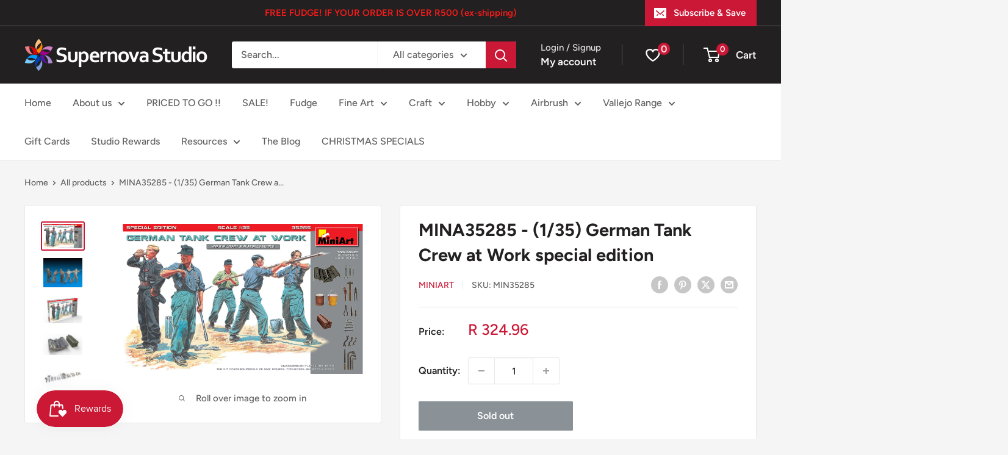

--- FILE ---
content_type: text/html; charset=utf-8
request_url: https://supernovastudio.durban/products/mina35285-1-35-german-tank-crew-at-work-special-edition
body_size: 53071
content:
<!doctype html>

<html class="no-js" lang="en">
  <head>
    <meta charset="utf-8">
    <meta name="viewport" content="width=device-width, initial-scale=1.0, height=device-height, minimum-scale=1.0, maximum-scale=1.0">
    <meta name="theme-color" content="#cb1836">

    <title>MINA35285 - (1/35) German Tank Crew at Work special edition</title><meta name="description" content="1/35  Unassembled plastic model Kit Contains 5 unassembling figures of the German tank crew with 2 buckets, toolboxes and tools 5 figures and 2 buckets, toolboxes and tools.   "><link rel="canonical" href="https://supernovastudio.durban/products/mina35285-1-35-german-tank-crew-at-work-special-edition"><link rel="shortcut icon" href="//supernovastudio.durban/cdn/shop/files/Screen_Shot_2018-06-22_at_17.16.29_96x96.png?v=1613536259" type="image/png"><link rel="preload" as="style" href="//supernovastudio.durban/cdn/shop/t/20/assets/theme.css?v=110302182236057362991762410974">
    <link rel="preload" as="script" href="//supernovastudio.durban/cdn/shop/t/20/assets/theme.js?v=170368068074691321451762407175">
    <link rel="preconnect" href="https://cdn.shopify.com">
    <link rel="preconnect" href="https://fonts.shopifycdn.com">
    <link rel="dns-prefetch" href="https://productreviews.shopifycdn.com">
    <link rel="dns-prefetch" href="https://ajax.googleapis.com">
    <link rel="dns-prefetch" href="https://maps.googleapis.com">
    <link rel="dns-prefetch" href="https://maps.gstatic.com">

    <meta property="og:type" content="product">
  <meta property="og:title" content="MINA35285 - (1/35) German Tank Crew at Work special edition"><meta property="og:image" content="http://supernovastudio.durban/cdn/shop/products/35285_art.jpg?v=1654260708">
    <meta property="og:image:secure_url" content="https://supernovastudio.durban/cdn/shop/products/35285_art.jpg?v=1654260708">
    <meta property="og:image:width" content="1200">
    <meta property="og:image:height" content="750"><meta property="product:price:amount" content="324.96">
  <meta property="product:price:currency" content="ZAR"><meta property="og:description" content="1/35  Unassembled plastic model Kit Contains 5 unassembling figures of the German tank crew with 2 buckets, toolboxes and tools 5 figures and 2 buckets, toolboxes and tools.   "><meta property="og:url" content="https://supernovastudio.durban/products/mina35285-1-35-german-tank-crew-at-work-special-edition">
<meta property="og:site_name" content="Supernova Studio"><meta name="twitter:card" content="summary"><meta name="twitter:title" content="MINA35285 - (1/35) German Tank Crew at Work special edition">
  <meta name="twitter:description" content="1/35 
Unassembled plastic model Kit
Contains 5 unassembling figures of the German tank crew with 2 buckets, toolboxes and tools
5 figures and 2 buckets, toolboxes and tools. 
 ">
  <meta name="twitter:image" content="https://supernovastudio.durban/cdn/shop/products/35285_art_600x600_crop_center.jpg?v=1654260708">
    <link rel="preload" href="//supernovastudio.durban/cdn/fonts/figtree/figtree_n7.2fd9bfe01586148e644724096c9d75e8c7a90e55.woff2" as="font" type="font/woff2" crossorigin><link rel="preload" href="//supernovastudio.durban/cdn/fonts/figtree/figtree_n5.3b6b7df38aa5986536945796e1f947445832047c.woff2" as="font" type="font/woff2" crossorigin><style>
  @font-face {
  font-family: Figtree;
  font-weight: 700;
  font-style: normal;
  font-display: swap;
  src: url("//supernovastudio.durban/cdn/fonts/figtree/figtree_n7.2fd9bfe01586148e644724096c9d75e8c7a90e55.woff2") format("woff2"),
       url("//supernovastudio.durban/cdn/fonts/figtree/figtree_n7.ea05de92d862f9594794ab281c4c3a67501ef5fc.woff") format("woff");
}

  @font-face {
  font-family: Figtree;
  font-weight: 500;
  font-style: normal;
  font-display: swap;
  src: url("//supernovastudio.durban/cdn/fonts/figtree/figtree_n5.3b6b7df38aa5986536945796e1f947445832047c.woff2") format("woff2"),
       url("//supernovastudio.durban/cdn/fonts/figtree/figtree_n5.f26bf6dcae278b0ed902605f6605fa3338e81dab.woff") format("woff");
}

@font-face {
  font-family: Figtree;
  font-weight: 600;
  font-style: normal;
  font-display: swap;
  src: url("//supernovastudio.durban/cdn/fonts/figtree/figtree_n6.9d1ea52bb49a0a86cfd1b0383d00f83d3fcc14de.woff2") format("woff2"),
       url("//supernovastudio.durban/cdn/fonts/figtree/figtree_n6.f0fcdea525a0e47b2ae4ab645832a8e8a96d31d3.woff") format("woff");
}

@font-face {
  font-family: Figtree;
  font-weight: 700;
  font-style: italic;
  font-display: swap;
  src: url("//supernovastudio.durban/cdn/fonts/figtree/figtree_i7.06add7096a6f2ab742e09ec7e498115904eda1fe.woff2") format("woff2"),
       url("//supernovastudio.durban/cdn/fonts/figtree/figtree_i7.ee584b5fcaccdbb5518c0228158941f8df81b101.woff") format("woff");
}


  @font-face {
  font-family: Figtree;
  font-weight: 700;
  font-style: normal;
  font-display: swap;
  src: url("//supernovastudio.durban/cdn/fonts/figtree/figtree_n7.2fd9bfe01586148e644724096c9d75e8c7a90e55.woff2") format("woff2"),
       url("//supernovastudio.durban/cdn/fonts/figtree/figtree_n7.ea05de92d862f9594794ab281c4c3a67501ef5fc.woff") format("woff");
}

  @font-face {
  font-family: Figtree;
  font-weight: 500;
  font-style: italic;
  font-display: swap;
  src: url("//supernovastudio.durban/cdn/fonts/figtree/figtree_i5.969396f679a62854cf82dbf67acc5721e41351f0.woff2") format("woff2"),
       url("//supernovastudio.durban/cdn/fonts/figtree/figtree_i5.93bc1cad6c73ca9815f9777c49176dfc9d2890dd.woff") format("woff");
}

  @font-face {
  font-family: Figtree;
  font-weight: 700;
  font-style: italic;
  font-display: swap;
  src: url("//supernovastudio.durban/cdn/fonts/figtree/figtree_i7.06add7096a6f2ab742e09ec7e498115904eda1fe.woff2") format("woff2"),
       url("//supernovastudio.durban/cdn/fonts/figtree/figtree_i7.ee584b5fcaccdbb5518c0228158941f8df81b101.woff") format("woff");
}


  :root {
    --default-text-font-size : 15px;
    --base-text-font-size    : 16px;
    --heading-font-family    : Figtree, sans-serif;
    --heading-font-weight    : 700;
    --heading-font-style     : normal;
    --text-font-family       : Figtree, sans-serif;
    --text-font-weight       : 500;
    --text-font-style        : normal;
    --text-font-bolder-weight: 600;
    --text-link-decoration   : underline;

    --text-color               : #616161;
    --text-color-rgb           : 97, 97, 97;
    --heading-color            : #222021;
    --border-color             : #e8e8e8;
    --border-color-rgb         : 232, 232, 232;
    --form-border-color        : #dbdbdb;
    --accent-color             : #cb1836;
    --accent-color-rgb         : 203, 24, 54;
    --link-color               : #cb1836;
    --link-color-hover         : #871024;
    --background               : #f5f5f5;
    --secondary-background     : #ffffff;
    --secondary-background-rgb : 255, 255, 255;
    --accent-background        : rgba(203, 24, 54, 0.08);

    --input-background: #ffffff;

    --error-color       : #cf0e0e;
    --error-background  : rgba(207, 14, 14, 0.07);
    --success-color     : #1c7b36;
    --success-background: rgba(28, 123, 54, 0.11);

    --primary-button-background      : #cb1836;
    --primary-button-background-rgb  : 203, 24, 54;
    --primary-button-text-color      : #ffffff;
    --secondary-button-background    : #222021;
    --secondary-button-background-rgb: 34, 32, 33;
    --secondary-button-text-color    : #ffffff;

    --header-background      : #222021;
    --header-text-color      : #ffffff;
    --header-light-text-color: #e8e8e8;
    --header-border-color    : rgba(232, 232, 232, 0.3);
    --header-accent-color    : #cb1836;

    --footer-background-color:    #222021;
    --footer-heading-text-color:  #ffffff;
    --footer-body-text-color:     #ffffff;
    --footer-body-text-color-rgb: 255, 255, 255;
    --footer-accent-color:        #cb1836;
    --footer-accent-color-rgb:    203, 24, 54;
    --footer-border:              none;
    
    --flickity-arrow-color: #b5b5b5;--product-on-sale-accent           : #cf0e0e;
    --product-on-sale-accent-rgb       : 207, 14, 14;
    --product-on-sale-color            : #ffffff;
    --product-in-stock-color           : #1c7b36;
    --product-low-stock-color          : #cf0e0e;
    --product-sold-out-color           : #8a9297;
    --product-custom-label-1-background: #3f6ab1;
    --product-custom-label-1-color     : #ffffff;
    --product-custom-label-2-background: #8a44ae;
    --product-custom-label-2-color     : #ffffff;
    --product-review-star-color        : #ffbd00;

    --mobile-container-gutter : 20px;
    --desktop-container-gutter: 40px;

    /* Shopify related variables */
    --payment-terms-background-color: #f5f5f5;
  }
</style>

<script>
  // IE11 does not have support for CSS variables, so we have to polyfill them
  if (!(((window || {}).CSS || {}).supports && window.CSS.supports('(--a: 0)'))) {
    const script = document.createElement('script');
    script.type = 'text/javascript';
    script.src = 'https://cdn.jsdelivr.net/npm/css-vars-ponyfill@2';
    script.onload = function() {
      cssVars({});
    };

    document.getElementsByTagName('head')[0].appendChild(script);
  }
</script>


    <script>window.performance && window.performance.mark && window.performance.mark('shopify.content_for_header.start');</script><meta name="facebook-domain-verification" content="z61t988sph3zbh3snzj75r0l4tm1l6">
<meta name="facebook-domain-verification" content="t29hgpfwb2d6nd7sf7ml1547jx2nud">
<meta name="google-site-verification" content="1yNiNLRKp2wq3H8xvttsBZTrpOFlANo30OyAXBiSKa0">
<meta id="shopify-digital-wallet" name="shopify-digital-wallet" content="/6602326134/digital_wallets/dialog">
<link rel="alternate" type="application/json+oembed" href="https://supernovastudio.durban/products/mina35285-1-35-german-tank-crew-at-work-special-edition.oembed">
<script async="async" src="/checkouts/internal/preloads.js?locale=en-ZA"></script>
<script id="shopify-features" type="application/json">{"accessToken":"9d3bcfd1a23c81424b0bf483e8d90073","betas":["rich-media-storefront-analytics"],"domain":"supernovastudio.durban","predictiveSearch":true,"shopId":6602326134,"locale":"en"}</script>
<script>var Shopify = Shopify || {};
Shopify.shop = "supernova-studio.myshopify.com";
Shopify.locale = "en";
Shopify.currency = {"active":"ZAR","rate":"1.0"};
Shopify.country = "ZA";
Shopify.theme = {"name":"Updated copy of Warehouse October 2023","id":123557970038,"schema_name":"Warehouse","schema_version":"4.4.1","theme_store_id":871,"role":"main"};
Shopify.theme.handle = "null";
Shopify.theme.style = {"id":null,"handle":null};
Shopify.cdnHost = "supernovastudio.durban/cdn";
Shopify.routes = Shopify.routes || {};
Shopify.routes.root = "/";</script>
<script type="module">!function(o){(o.Shopify=o.Shopify||{}).modules=!0}(window);</script>
<script>!function(o){function n(){var o=[];function n(){o.push(Array.prototype.slice.apply(arguments))}return n.q=o,n}var t=o.Shopify=o.Shopify||{};t.loadFeatures=n(),t.autoloadFeatures=n()}(window);</script>
<script id="shop-js-analytics" type="application/json">{"pageType":"product"}</script>
<script defer="defer" async type="module" src="//supernovastudio.durban/cdn/shopifycloud/shop-js/modules/v2/client.init-shop-cart-sync_BN7fPSNr.en.esm.js"></script>
<script defer="defer" async type="module" src="//supernovastudio.durban/cdn/shopifycloud/shop-js/modules/v2/chunk.common_Cbph3Kss.esm.js"></script>
<script defer="defer" async type="module" src="//supernovastudio.durban/cdn/shopifycloud/shop-js/modules/v2/chunk.modal_DKumMAJ1.esm.js"></script>
<script type="module">
  await import("//supernovastudio.durban/cdn/shopifycloud/shop-js/modules/v2/client.init-shop-cart-sync_BN7fPSNr.en.esm.js");
await import("//supernovastudio.durban/cdn/shopifycloud/shop-js/modules/v2/chunk.common_Cbph3Kss.esm.js");
await import("//supernovastudio.durban/cdn/shopifycloud/shop-js/modules/v2/chunk.modal_DKumMAJ1.esm.js");

  window.Shopify.SignInWithShop?.initShopCartSync?.({"fedCMEnabled":true,"windoidEnabled":true});

</script>
<script id="__st">var __st={"a":6602326134,"offset":7200,"reqid":"b1d7b0bb-a334-49e0-af28-ab5c16112845-1769903361","pageurl":"supernovastudio.durban\/products\/mina35285-1-35-german-tank-crew-at-work-special-edition","u":"ab5acdcb85f6","p":"product","rtyp":"product","rid":6723293610102};</script>
<script>window.ShopifyPaypalV4VisibilityTracking = true;</script>
<script id="captcha-bootstrap">!function(){'use strict';const t='contact',e='account',n='new_comment',o=[[t,t],['blogs',n],['comments',n],[t,'customer']],c=[[e,'customer_login'],[e,'guest_login'],[e,'recover_customer_password'],[e,'create_customer']],r=t=>t.map((([t,e])=>`form[action*='/${t}']:not([data-nocaptcha='true']) input[name='form_type'][value='${e}']`)).join(','),a=t=>()=>t?[...document.querySelectorAll(t)].map((t=>t.form)):[];function s(){const t=[...o],e=r(t);return a(e)}const i='password',u='form_key',d=['recaptcha-v3-token','g-recaptcha-response','h-captcha-response',i],f=()=>{try{return window.sessionStorage}catch{return}},m='__shopify_v',_=t=>t.elements[u];function p(t,e,n=!1){try{const o=window.sessionStorage,c=JSON.parse(o.getItem(e)),{data:r}=function(t){const{data:e,action:n}=t;return t[m]||n?{data:e,action:n}:{data:t,action:n}}(c);for(const[e,n]of Object.entries(r))t.elements[e]&&(t.elements[e].value=n);n&&o.removeItem(e)}catch(o){console.error('form repopulation failed',{error:o})}}const l='form_type',E='cptcha';function T(t){t.dataset[E]=!0}const w=window,h=w.document,L='Shopify',v='ce_forms',y='captcha';let A=!1;((t,e)=>{const n=(g='f06e6c50-85a8-45c8-87d0-21a2b65856fe',I='https://cdn.shopify.com/shopifycloud/storefront-forms-hcaptcha/ce_storefront_forms_captcha_hcaptcha.v1.5.2.iife.js',D={infoText:'Protected by hCaptcha',privacyText:'Privacy',termsText:'Terms'},(t,e,n)=>{const o=w[L][v],c=o.bindForm;if(c)return c(t,g,e,D).then(n);var r;o.q.push([[t,g,e,D],n]),r=I,A||(h.body.append(Object.assign(h.createElement('script'),{id:'captcha-provider',async:!0,src:r})),A=!0)});var g,I,D;w[L]=w[L]||{},w[L][v]=w[L][v]||{},w[L][v].q=[],w[L][y]=w[L][y]||{},w[L][y].protect=function(t,e){n(t,void 0,e),T(t)},Object.freeze(w[L][y]),function(t,e,n,w,h,L){const[v,y,A,g]=function(t,e,n){const i=e?o:[],u=t?c:[],d=[...i,...u],f=r(d),m=r(i),_=r(d.filter((([t,e])=>n.includes(e))));return[a(f),a(m),a(_),s()]}(w,h,L),I=t=>{const e=t.target;return e instanceof HTMLFormElement?e:e&&e.form},D=t=>v().includes(t);t.addEventListener('submit',(t=>{const e=I(t);if(!e)return;const n=D(e)&&!e.dataset.hcaptchaBound&&!e.dataset.recaptchaBound,o=_(e),c=g().includes(e)&&(!o||!o.value);(n||c)&&t.preventDefault(),c&&!n&&(function(t){try{if(!f())return;!function(t){const e=f();if(!e)return;const n=_(t);if(!n)return;const o=n.value;o&&e.removeItem(o)}(t);const e=Array.from(Array(32),(()=>Math.random().toString(36)[2])).join('');!function(t,e){_(t)||t.append(Object.assign(document.createElement('input'),{type:'hidden',name:u})),t.elements[u].value=e}(t,e),function(t,e){const n=f();if(!n)return;const o=[...t.querySelectorAll(`input[type='${i}']`)].map((({name:t})=>t)),c=[...d,...o],r={};for(const[a,s]of new FormData(t).entries())c.includes(a)||(r[a]=s);n.setItem(e,JSON.stringify({[m]:1,action:t.action,data:r}))}(t,e)}catch(e){console.error('failed to persist form',e)}}(e),e.submit())}));const S=(t,e)=>{t&&!t.dataset[E]&&(n(t,e.some((e=>e===t))),T(t))};for(const o of['focusin','change'])t.addEventListener(o,(t=>{const e=I(t);D(e)&&S(e,y())}));const B=e.get('form_key'),M=e.get(l),P=B&&M;t.addEventListener('DOMContentLoaded',(()=>{const t=y();if(P)for(const e of t)e.elements[l].value===M&&p(e,B);[...new Set([...A(),...v().filter((t=>'true'===t.dataset.shopifyCaptcha))])].forEach((e=>S(e,t)))}))}(h,new URLSearchParams(w.location.search),n,t,e,['guest_login'])})(!0,!0)}();</script>
<script integrity="sha256-4kQ18oKyAcykRKYeNunJcIwy7WH5gtpwJnB7kiuLZ1E=" data-source-attribution="shopify.loadfeatures" defer="defer" src="//supernovastudio.durban/cdn/shopifycloud/storefront/assets/storefront/load_feature-a0a9edcb.js" crossorigin="anonymous"></script>
<script data-source-attribution="shopify.dynamic_checkout.dynamic.init">var Shopify=Shopify||{};Shopify.PaymentButton=Shopify.PaymentButton||{isStorefrontPortableWallets:!0,init:function(){window.Shopify.PaymentButton.init=function(){};var t=document.createElement("script");t.src="https://supernovastudio.durban/cdn/shopifycloud/portable-wallets/latest/portable-wallets.en.js",t.type="module",document.head.appendChild(t)}};
</script>
<script data-source-attribution="shopify.dynamic_checkout.buyer_consent">
  function portableWalletsHideBuyerConsent(e){var t=document.getElementById("shopify-buyer-consent"),n=document.getElementById("shopify-subscription-policy-button");t&&n&&(t.classList.add("hidden"),t.setAttribute("aria-hidden","true"),n.removeEventListener("click",e))}function portableWalletsShowBuyerConsent(e){var t=document.getElementById("shopify-buyer-consent"),n=document.getElementById("shopify-subscription-policy-button");t&&n&&(t.classList.remove("hidden"),t.removeAttribute("aria-hidden"),n.addEventListener("click",e))}window.Shopify?.PaymentButton&&(window.Shopify.PaymentButton.hideBuyerConsent=portableWalletsHideBuyerConsent,window.Shopify.PaymentButton.showBuyerConsent=portableWalletsShowBuyerConsent);
</script>
<script>
  function portableWalletsCleanup(e){e&&e.src&&console.error("Failed to load portable wallets script "+e.src);var t=document.querySelectorAll("shopify-accelerated-checkout .shopify-payment-button__skeleton, shopify-accelerated-checkout-cart .wallet-cart-button__skeleton"),e=document.getElementById("shopify-buyer-consent");for(let e=0;e<t.length;e++)t[e].remove();e&&e.remove()}function portableWalletsNotLoadedAsModule(e){e instanceof ErrorEvent&&"string"==typeof e.message&&e.message.includes("import.meta")&&"string"==typeof e.filename&&e.filename.includes("portable-wallets")&&(window.removeEventListener("error",portableWalletsNotLoadedAsModule),window.Shopify.PaymentButton.failedToLoad=e,"loading"===document.readyState?document.addEventListener("DOMContentLoaded",window.Shopify.PaymentButton.init):window.Shopify.PaymentButton.init())}window.addEventListener("error",portableWalletsNotLoadedAsModule);
</script>

<script type="module" src="https://supernovastudio.durban/cdn/shopifycloud/portable-wallets/latest/portable-wallets.en.js" onError="portableWalletsCleanup(this)" crossorigin="anonymous"></script>
<script nomodule>
  document.addEventListener("DOMContentLoaded", portableWalletsCleanup);
</script>

<link id="shopify-accelerated-checkout-styles" rel="stylesheet" media="screen" href="https://supernovastudio.durban/cdn/shopifycloud/portable-wallets/latest/accelerated-checkout-backwards-compat.css" crossorigin="anonymous">
<style id="shopify-accelerated-checkout-cart">
        #shopify-buyer-consent {
  margin-top: 1em;
  display: inline-block;
  width: 100%;
}

#shopify-buyer-consent.hidden {
  display: none;
}

#shopify-subscription-policy-button {
  background: none;
  border: none;
  padding: 0;
  text-decoration: underline;
  font-size: inherit;
  cursor: pointer;
}

#shopify-subscription-policy-button::before {
  box-shadow: none;
}

      </style>

<script>window.performance && window.performance.mark && window.performance.mark('shopify.content_for_header.end');</script>

    <link rel="stylesheet" href="//supernovastudio.durban/cdn/shop/t/20/assets/theme.css?v=110302182236057362991762410974">

    
  <script type="application/ld+json">
  {
    "@context": "https://schema.org",
    "@type": "Product",
    "productID": 6723293610102,
    "offers": [{
          "@type": "Offer",
          "name": "Default Title",
          "availability":"https://schema.org/OutOfStock",
          "price": 324.96,
          "priceCurrency": "ZAR",
          "priceValidUntil": "2026-02-11","sku": "MIN35285",
          "url": "/products/mina35285-1-35-german-tank-crew-at-work-special-edition?variant=39696600334454"
        }
],"brand": {
      "@type": "Brand",
      "name": "MINIART"
    },
    "name": "MINA35285 - (1\/35) German Tank Crew at Work special edition",
    "description": "1\/35 \nUnassembled plastic model Kit\nContains 5 unassembling figures of the German tank crew with 2 buckets, toolboxes and tools\n5 figures and 2 buckets, toolboxes and tools. \n ",
    "category": "Model Figures",
    "url": "/products/mina35285-1-35-german-tank-crew-at-work-special-edition",
    "sku": "MIN35285",
    "image": {
      "@type": "ImageObject",
      "url": "https://supernovastudio.durban/cdn/shop/products/35285_art.jpg?v=1654260708&width=1024",
      "image": "https://supernovastudio.durban/cdn/shop/products/35285_art.jpg?v=1654260708&width=1024",
      "name": "",
      "width": "1024",
      "height": "1024"
    }
  }
  </script>



  <script type="application/ld+json">
  {
    "@context": "https://schema.org",
    "@type": "BreadcrumbList",
  "itemListElement": [{
      "@type": "ListItem",
      "position": 1,
      "name": "Home",
      "item": "https://supernovastudio.durban"
    },{
          "@type": "ListItem",
          "position": 2,
          "name": "MINA35285 - (1\/35) German Tank Crew at Work special edition",
          "item": "https://supernovastudio.durban/products/mina35285-1-35-german-tank-crew-at-work-special-edition"
        }]
  }
  </script>



    <script>
      // This allows to expose several variables to the global scope, to be used in scripts
      window.theme = {
        pageType: "product",
        cartCount: 0,
        moneyFormat: "R {{amount}}",
        moneyWithCurrencyFormat: "R {{amount}} ZAR",
        currencyCodeEnabled: false,
        showDiscount: true,
        discountMode: "saving",
        cartType: "drawer"
      };

      window.routes = {
        rootUrl: "\/",
        rootUrlWithoutSlash: '',
        cartUrl: "\/cart",
        cartAddUrl: "\/cart\/add",
        cartChangeUrl: "\/cart\/change",
        searchUrl: "\/search",
        productRecommendationsUrl: "\/recommendations\/products"
      };

      window.languages = {
        productRegularPrice: "Regular price",
        productSalePrice: "Sale price",
        collectionOnSaleLabel: "Save {{savings}}",
        productFormUnavailable: "Unavailable",
        productFormAddToCart: "Add to cart",
        productFormPreOrder: "Pre-order",
        productFormSoldOut: "Sold out",
        productAdded: "Product has been added to your cart",
        productAddedShort: "Added!",
        shippingEstimatorNoResults: "No shipping could be found for your address.",
        shippingEstimatorOneResult: "There is one shipping rate for your address:",
        shippingEstimatorMultipleResults: "There are {{count}} shipping rates for your address:",
        shippingEstimatorErrors: "There are some errors:"
      };

      document.documentElement.className = document.documentElement.className.replace('no-js', 'js');
    </script><script src="//supernovastudio.durban/cdn/shop/t/20/assets/theme.js?v=170368068074691321451762407175" defer></script>
    <script src="//supernovastudio.durban/cdn/shop/t/20/assets/custom.js?v=102476495355921946141702907860" defer></script><script>
        (function () {
          window.onpageshow = function() {
            // We force re-freshing the cart content onpageshow, as most browsers will serve a cache copy when hitting the
            // back button, which cause staled data
            document.documentElement.dispatchEvent(new CustomEvent('cart:refresh', {
              bubbles: true,
              detail: {scrollToTop: false}
            }));
          };
        })();
      </script><!-- BEGIN app block: shopify://apps/judge-me-reviews/blocks/judgeme_core/61ccd3b1-a9f2-4160-9fe9-4fec8413e5d8 --><!-- Start of Judge.me Core -->






<link rel="dns-prefetch" href="https://cdnwidget.judge.me">
<link rel="dns-prefetch" href="https://cdn.judge.me">
<link rel="dns-prefetch" href="https://cdn1.judge.me">
<link rel="dns-prefetch" href="https://api.judge.me">

<script data-cfasync='false' class='jdgm-settings-script'>window.jdgmSettings={"pagination":5,"disable_web_reviews":false,"badge_no_review_text":"No reviews","badge_n_reviews_text":"{{ n }} review/reviews","badge_star_color":"#ffbd3d","hide_badge_preview_if_no_reviews":true,"badge_hide_text":false,"enforce_center_preview_badge":false,"widget_title":"Customer Reviews","widget_open_form_text":"Write a review","widget_close_form_text":"Cancel review","widget_refresh_page_text":"Refresh page","widget_summary_text":"Based on {{ number_of_reviews }} review/reviews","widget_no_review_text":"Be the first to write a review","widget_name_field_text":"Display name","widget_verified_name_field_text":"Verified Name (public)","widget_name_placeholder_text":"Display name","widget_required_field_error_text":"This field is required.","widget_email_field_text":"Email address","widget_verified_email_field_text":"Verified Email (private, can not be edited)","widget_email_placeholder_text":"Your email address","widget_email_field_error_text":"Please enter a valid email address.","widget_rating_field_text":"Rating","widget_review_title_field_text":"Review Title","widget_review_title_placeholder_text":"Give your review a title","widget_review_body_field_text":"Review content","widget_review_body_placeholder_text":"Start writing here...","widget_pictures_field_text":"Picture/Video (optional)","widget_submit_review_text":"Submit Review","widget_submit_verified_review_text":"Submit Verified Review","widget_submit_success_msg_with_auto_publish":"Thank you! Please refresh the page in a few moments to see your review. You can remove or edit your review by logging into \u003ca href='https://judge.me/login' target='_blank' rel='nofollow noopener'\u003eJudge.me\u003c/a\u003e","widget_submit_success_msg_no_auto_publish":"Thank you! Your review will be published as soon as it is approved by the shop admin. You can remove or edit your review by logging into \u003ca href='https://judge.me/login' target='_blank' rel='nofollow noopener'\u003eJudge.me\u003c/a\u003e","widget_show_default_reviews_out_of_total_text":"Showing {{ n_reviews_shown }} out of {{ n_reviews }} reviews.","widget_show_all_link_text":"Show all","widget_show_less_link_text":"Show less","widget_author_said_text":"{{ reviewer_name }} said:","widget_days_text":"{{ n }} days ago","widget_weeks_text":"{{ n }} week/weeks ago","widget_months_text":"{{ n }} month/months ago","widget_years_text":"{{ n }} year/years ago","widget_yesterday_text":"Yesterday","widget_today_text":"Today","widget_replied_text":"\u003e\u003e {{ shop_name }} replied:","widget_read_more_text":"Read more","widget_reviewer_name_as_initial":"","widget_rating_filter_color":"#fbcd0a","widget_rating_filter_see_all_text":"See all reviews","widget_sorting_most_recent_text":"Most Recent","widget_sorting_highest_rating_text":"Highest Rating","widget_sorting_lowest_rating_text":"Lowest Rating","widget_sorting_with_pictures_text":"Only Pictures","widget_sorting_most_helpful_text":"Most Helpful","widget_open_question_form_text":"Ask a question","widget_reviews_subtab_text":"Reviews","widget_questions_subtab_text":"Questions","widget_question_label_text":"Question","widget_answer_label_text":"Answer","widget_question_placeholder_text":"Write your question here","widget_submit_question_text":"Submit Question","widget_question_submit_success_text":"Thank you for your question! We will notify you once it gets answered.","widget_star_color":"#ffbd3d","verified_badge_text":"Verified","verified_badge_bg_color":"","verified_badge_text_color":"","verified_badge_placement":"left-of-reviewer-name","widget_review_max_height":"","widget_hide_border":false,"widget_social_share":false,"widget_thumb":false,"widget_review_location_show":false,"widget_location_format":"","all_reviews_include_out_of_store_products":true,"all_reviews_out_of_store_text":"(out of store)","all_reviews_pagination":100,"all_reviews_product_name_prefix_text":"about","enable_review_pictures":false,"enable_question_anwser":false,"widget_theme":"default","review_date_format":"mm/dd/yyyy","default_sort_method":"most-recent","widget_product_reviews_subtab_text":"Product Reviews","widget_shop_reviews_subtab_text":"Shop Reviews","widget_other_products_reviews_text":"Reviews for other products","widget_store_reviews_subtab_text":"Store reviews","widget_no_store_reviews_text":"This store hasn't received any reviews yet","widget_web_restriction_product_reviews_text":"This product hasn't received any reviews yet","widget_no_items_text":"No items found","widget_show_more_text":"Show more","widget_write_a_store_review_text":"Write a Store Review","widget_other_languages_heading":"Reviews in Other Languages","widget_translate_review_text":"Translate review to {{ language }}","widget_translating_review_text":"Translating...","widget_show_original_translation_text":"Show original ({{ language }})","widget_translate_review_failed_text":"Review couldn't be translated.","widget_translate_review_retry_text":"Retry","widget_translate_review_try_again_later_text":"Try again later","show_product_url_for_grouped_product":false,"widget_sorting_pictures_first_text":"Pictures First","show_pictures_on_all_rev_page_mobile":false,"show_pictures_on_all_rev_page_desktop":false,"floating_tab_hide_mobile_install_preference":false,"floating_tab_button_name":"★ Reviews","floating_tab_title":"Let customers speak for us","floating_tab_button_color":"","floating_tab_button_background_color":"","floating_tab_url":"","floating_tab_url_enabled":false,"floating_tab_tab_style":"text","all_reviews_text_badge_text":"Customers rate us {{ shop.metafields.judgeme.all_reviews_rating | round: 1 }}/5 based on {{ shop.metafields.judgeme.all_reviews_count }} reviews.","all_reviews_text_badge_text_branded_style":"{{ shop.metafields.judgeme.all_reviews_rating | round: 1 }} out of 5 stars based on {{ shop.metafields.judgeme.all_reviews_count }} reviews","is_all_reviews_text_badge_a_link":false,"show_stars_for_all_reviews_text_badge":false,"all_reviews_text_badge_url":"","all_reviews_text_style":"text","all_reviews_text_color_style":"judgeme_brand_color","all_reviews_text_color":"#108474","all_reviews_text_show_jm_brand":true,"featured_carousel_show_header":true,"featured_carousel_title":"Let customers speak for us","testimonials_carousel_title":"Customers are saying","videos_carousel_title":"Real customer stories","cards_carousel_title":"Customers are saying","featured_carousel_count_text":"from {{ n }} reviews","featured_carousel_add_link_to_all_reviews_page":false,"featured_carousel_url":"","featured_carousel_show_images":true,"featured_carousel_autoslide_interval":5,"featured_carousel_arrows_on_the_sides":false,"featured_carousel_height":250,"featured_carousel_width":80,"featured_carousel_image_size":0,"featured_carousel_image_height":250,"featured_carousel_arrow_color":"#eeeeee","verified_count_badge_style":"vintage","verified_count_badge_orientation":"horizontal","verified_count_badge_color_style":"judgeme_brand_color","verified_count_badge_color":"#108474","is_verified_count_badge_a_link":false,"verified_count_badge_url":"","verified_count_badge_show_jm_brand":true,"widget_rating_preset_default":5,"widget_first_sub_tab":"product-reviews","widget_show_histogram":true,"widget_histogram_use_custom_color":false,"widget_pagination_use_custom_color":false,"widget_star_use_custom_color":true,"widget_verified_badge_use_custom_color":false,"widget_write_review_use_custom_color":false,"picture_reminder_submit_button":"Upload Pictures","enable_review_videos":false,"mute_video_by_default":false,"widget_sorting_videos_first_text":"Videos First","widget_review_pending_text":"Pending","featured_carousel_items_for_large_screen":3,"social_share_options_order":"Facebook,Twitter","remove_microdata_snippet":true,"disable_json_ld":false,"enable_json_ld_products":false,"preview_badge_show_question_text":false,"preview_badge_no_question_text":"No questions","preview_badge_n_question_text":"{{ number_of_questions }} question/questions","qa_badge_show_icon":false,"qa_badge_position":"same-row","remove_judgeme_branding":false,"widget_add_search_bar":false,"widget_search_bar_placeholder":"Search","widget_sorting_verified_only_text":"Verified only","featured_carousel_theme":"default","featured_carousel_show_rating":true,"featured_carousel_show_title":true,"featured_carousel_show_body":true,"featured_carousel_show_date":false,"featured_carousel_show_reviewer":true,"featured_carousel_show_product":false,"featured_carousel_header_background_color":"#108474","featured_carousel_header_text_color":"#ffffff","featured_carousel_name_product_separator":"reviewed","featured_carousel_full_star_background":"#108474","featured_carousel_empty_star_background":"#dadada","featured_carousel_vertical_theme_background":"#f9fafb","featured_carousel_verified_badge_enable":false,"featured_carousel_verified_badge_color":"#108474","featured_carousel_border_style":"round","featured_carousel_review_line_length_limit":3,"featured_carousel_more_reviews_button_text":"Read more reviews","featured_carousel_view_product_button_text":"View product","all_reviews_page_load_reviews_on":"scroll","all_reviews_page_load_more_text":"Load More Reviews","disable_fb_tab_reviews":false,"enable_ajax_cdn_cache":false,"widget_public_name_text":"displayed publicly like","default_reviewer_name":"John Smith","default_reviewer_name_has_non_latin":true,"widget_reviewer_anonymous":"Anonymous","medals_widget_title":"Judge.me Review Medals","medals_widget_background_color":"#f9fafb","medals_widget_position":"footer_all_pages","medals_widget_border_color":"#f9fafb","medals_widget_verified_text_position":"left","medals_widget_use_monochromatic_version":false,"medals_widget_elements_color":"#108474","show_reviewer_avatar":true,"widget_invalid_yt_video_url_error_text":"Not a YouTube video URL","widget_max_length_field_error_text":"Please enter no more than {0} characters.","widget_show_country_flag":false,"widget_show_collected_via_shop_app":true,"widget_verified_by_shop_badge_style":"light","widget_verified_by_shop_text":"Verified by Shop","widget_show_photo_gallery":false,"widget_load_with_code_splitting":true,"widget_ugc_install_preference":false,"widget_ugc_title":"Made by us, Shared by you","widget_ugc_subtitle":"Tag us to see your picture featured in our page","widget_ugc_arrows_color":"#ffffff","widget_ugc_primary_button_text":"Buy Now","widget_ugc_primary_button_background_color":"#108474","widget_ugc_primary_button_text_color":"#ffffff","widget_ugc_primary_button_border_width":"0","widget_ugc_primary_button_border_style":"none","widget_ugc_primary_button_border_color":"#108474","widget_ugc_primary_button_border_radius":"25","widget_ugc_secondary_button_text":"Load More","widget_ugc_secondary_button_background_color":"#ffffff","widget_ugc_secondary_button_text_color":"#108474","widget_ugc_secondary_button_border_width":"2","widget_ugc_secondary_button_border_style":"solid","widget_ugc_secondary_button_border_color":"#108474","widget_ugc_secondary_button_border_radius":"25","widget_ugc_reviews_button_text":"View Reviews","widget_ugc_reviews_button_background_color":"#ffffff","widget_ugc_reviews_button_text_color":"#108474","widget_ugc_reviews_button_border_width":"2","widget_ugc_reviews_button_border_style":"solid","widget_ugc_reviews_button_border_color":"#108474","widget_ugc_reviews_button_border_radius":"25","widget_ugc_reviews_button_link_to":"judgeme-reviews-page","widget_ugc_show_post_date":true,"widget_ugc_max_width":"800","widget_rating_metafield_value_type":true,"widget_primary_color":"#108474","widget_enable_secondary_color":false,"widget_secondary_color":"#edf5f5","widget_summary_average_rating_text":"{{ average_rating }} out of 5","widget_media_grid_title":"Customer photos \u0026 videos","widget_media_grid_see_more_text":"See more","widget_round_style":false,"widget_show_product_medals":true,"widget_verified_by_judgeme_text":"Verified by Judge.me","widget_show_store_medals":true,"widget_verified_by_judgeme_text_in_store_medals":"Verified by Judge.me","widget_media_field_exceed_quantity_message":"Sorry, we can only accept {{ max_media }} for one review.","widget_media_field_exceed_limit_message":"{{ file_name }} is too large, please select a {{ media_type }} less than {{ size_limit }}MB.","widget_review_submitted_text":"Review Submitted!","widget_question_submitted_text":"Question Submitted!","widget_close_form_text_question":"Cancel","widget_write_your_answer_here_text":"Write your answer here","widget_enabled_branded_link":true,"widget_show_collected_by_judgeme":false,"widget_reviewer_name_color":"","widget_write_review_text_color":"","widget_write_review_bg_color":"","widget_collected_by_judgeme_text":"collected by Judge.me","widget_pagination_type":"standard","widget_load_more_text":"Load More","widget_load_more_color":"#108474","widget_full_review_text":"Full Review","widget_read_more_reviews_text":"Read More Reviews","widget_read_questions_text":"Read Questions","widget_questions_and_answers_text":"Questions \u0026 Answers","widget_verified_by_text":"Verified by","widget_verified_text":"Verified","widget_number_of_reviews_text":"{{ number_of_reviews }} reviews","widget_back_button_text":"Back","widget_next_button_text":"Next","widget_custom_forms_filter_button":"Filters","custom_forms_style":"vertical","widget_show_review_information":false,"how_reviews_are_collected":"How reviews are collected?","widget_show_review_keywords":false,"widget_gdpr_statement":"How we use your data: We'll only contact you about the review you left, and only if necessary. By submitting your review, you agree to Judge.me's \u003ca href='https://judge.me/terms' target='_blank' rel='nofollow noopener'\u003eterms\u003c/a\u003e, \u003ca href='https://judge.me/privacy' target='_blank' rel='nofollow noopener'\u003eprivacy\u003c/a\u003e and \u003ca href='https://judge.me/content-policy' target='_blank' rel='nofollow noopener'\u003econtent\u003c/a\u003e policies.","widget_multilingual_sorting_enabled":false,"widget_translate_review_content_enabled":false,"widget_translate_review_content_method":"manual","popup_widget_review_selection":"automatically_with_pictures","popup_widget_round_border_style":true,"popup_widget_show_title":true,"popup_widget_show_body":true,"popup_widget_show_reviewer":false,"popup_widget_show_product":true,"popup_widget_show_pictures":true,"popup_widget_use_review_picture":true,"popup_widget_show_on_home_page":true,"popup_widget_show_on_product_page":true,"popup_widget_show_on_collection_page":true,"popup_widget_show_on_cart_page":true,"popup_widget_position":"bottom_left","popup_widget_first_review_delay":5,"popup_widget_duration":5,"popup_widget_interval":5,"popup_widget_review_count":5,"popup_widget_hide_on_mobile":true,"review_snippet_widget_round_border_style":true,"review_snippet_widget_card_color":"#FFFFFF","review_snippet_widget_slider_arrows_background_color":"#FFFFFF","review_snippet_widget_slider_arrows_color":"#000000","review_snippet_widget_star_color":"#108474","show_product_variant":false,"all_reviews_product_variant_label_text":"Variant: ","widget_show_verified_branding":false,"widget_ai_summary_title":"Customers say","widget_ai_summary_disclaimer":"AI-powered review summary based on recent customer reviews","widget_show_ai_summary":false,"widget_show_ai_summary_bg":false,"widget_show_review_title_input":true,"redirect_reviewers_invited_via_email":"review_widget","request_store_review_after_product_review":false,"request_review_other_products_in_order":false,"review_form_color_scheme":"default","review_form_corner_style":"square","review_form_star_color":{},"review_form_text_color":"#333333","review_form_background_color":"#ffffff","review_form_field_background_color":"#fafafa","review_form_button_color":{},"review_form_button_text_color":"#ffffff","review_form_modal_overlay_color":"#000000","review_content_screen_title_text":"How would you rate this product?","review_content_introduction_text":"We would love it if you would share a bit about your experience.","store_review_form_title_text":"How would you rate this store?","store_review_form_introduction_text":"We would love it if you would share a bit about your experience.","show_review_guidance_text":true,"one_star_review_guidance_text":"Poor","five_star_review_guidance_text":"Great","customer_information_screen_title_text":"About you","customer_information_introduction_text":"Please tell us more about you.","custom_questions_screen_title_text":"Your experience in more detail","custom_questions_introduction_text":"Here are a few questions to help us understand more about your experience.","review_submitted_screen_title_text":"Thanks for your review!","review_submitted_screen_thank_you_text":"We are processing it and it will appear on the store soon.","review_submitted_screen_email_verification_text":"Please confirm your email by clicking the link we just sent you. This helps us keep reviews authentic.","review_submitted_request_store_review_text":"Would you like to share your experience of shopping with us?","review_submitted_review_other_products_text":"Would you like to review these products?","store_review_screen_title_text":"Would you like to share your experience of shopping with us?","store_review_introduction_text":"We value your feedback and use it to improve. Please share any thoughts or suggestions you have.","reviewer_media_screen_title_picture_text":"Share a picture","reviewer_media_introduction_picture_text":"Upload a photo to support your review.","reviewer_media_screen_title_video_text":"Share a video","reviewer_media_introduction_video_text":"Upload a video to support your review.","reviewer_media_screen_title_picture_or_video_text":"Share a picture or video","reviewer_media_introduction_picture_or_video_text":"Upload a photo or video to support your review.","reviewer_media_youtube_url_text":"Paste your Youtube URL here","advanced_settings_next_step_button_text":"Next","advanced_settings_close_review_button_text":"Close","modal_write_review_flow":false,"write_review_flow_required_text":"Required","write_review_flow_privacy_message_text":"We respect your privacy.","write_review_flow_anonymous_text":"Post review as anonymous","write_review_flow_visibility_text":"This won't be visible to other customers.","write_review_flow_multiple_selection_help_text":"Select as many as you like","write_review_flow_single_selection_help_text":"Select one option","write_review_flow_required_field_error_text":"This field is required","write_review_flow_invalid_email_error_text":"Please enter a valid email address","write_review_flow_max_length_error_text":"Max. {{ max_length }} characters.","write_review_flow_media_upload_text":"\u003cb\u003eClick to upload\u003c/b\u003e or drag and drop","write_review_flow_gdpr_statement":"We'll only contact you about your review if necessary. By submitting your review, you agree to our \u003ca href='https://judge.me/terms' target='_blank' rel='nofollow noopener'\u003eterms and conditions\u003c/a\u003e and \u003ca href='https://judge.me/privacy' target='_blank' rel='nofollow noopener'\u003eprivacy policy\u003c/a\u003e.","rating_only_reviews_enabled":false,"show_negative_reviews_help_screen":false,"new_review_flow_help_screen_rating_threshold":3,"negative_review_resolution_screen_title_text":"Tell us more","negative_review_resolution_text":"Your experience matters to us. If there were issues with your purchase, we're here to help. Feel free to reach out to us, we'd love the opportunity to make things right.","negative_review_resolution_button_text":"Contact us","negative_review_resolution_proceed_with_review_text":"Leave a review","negative_review_resolution_subject":"Issue with purchase from {{ shop_name }}.{{ order_name }}","preview_badge_collection_page_install_status":false,"widget_review_custom_css":"","preview_badge_custom_css":"","preview_badge_stars_count":"5-stars","featured_carousel_custom_css":"","floating_tab_custom_css":"","all_reviews_widget_custom_css":"","medals_widget_custom_css":"","verified_badge_custom_css":"","all_reviews_text_custom_css":"","transparency_badges_collected_via_store_invite":false,"transparency_badges_from_another_provider":false,"transparency_badges_collected_from_store_visitor":false,"transparency_badges_collected_by_verified_review_provider":false,"transparency_badges_earned_reward":false,"transparency_badges_collected_via_store_invite_text":"Review collected via store invitation","transparency_badges_from_another_provider_text":"Review collected from another provider","transparency_badges_collected_from_store_visitor_text":"Review collected from a store visitor","transparency_badges_written_in_google_text":"Review written in Google","transparency_badges_written_in_etsy_text":"Review written in Etsy","transparency_badges_written_in_shop_app_text":"Review written in Shop App","transparency_badges_earned_reward_text":"Review earned a reward for future purchase","product_review_widget_per_page":10,"widget_store_review_label_text":"Review about the store","checkout_comment_extension_title_on_product_page":"Customer Comments","checkout_comment_extension_num_latest_comment_show":5,"checkout_comment_extension_format":"name_and_timestamp","checkout_comment_customer_name":"last_initial","checkout_comment_comment_notification":true,"preview_badge_collection_page_install_preference":true,"preview_badge_home_page_install_preference":true,"preview_badge_product_page_install_preference":true,"review_widget_install_preference":"","review_carousel_install_preference":false,"floating_reviews_tab_install_preference":"none","verified_reviews_count_badge_install_preference":false,"all_reviews_text_install_preference":false,"review_widget_best_location":true,"judgeme_medals_install_preference":false,"review_widget_revamp_enabled":false,"review_widget_qna_enabled":false,"review_widget_header_theme":"minimal","review_widget_widget_title_enabled":true,"review_widget_header_text_size":"medium","review_widget_header_text_weight":"regular","review_widget_average_rating_style":"compact","review_widget_bar_chart_enabled":true,"review_widget_bar_chart_type":"numbers","review_widget_bar_chart_style":"standard","review_widget_expanded_media_gallery_enabled":false,"review_widget_reviews_section_theme":"standard","review_widget_image_style":"thumbnails","review_widget_review_image_ratio":"square","review_widget_stars_size":"medium","review_widget_verified_badge":"standard_text","review_widget_review_title_text_size":"medium","review_widget_review_text_size":"medium","review_widget_review_text_length":"medium","review_widget_number_of_columns_desktop":3,"review_widget_carousel_transition_speed":5,"review_widget_custom_questions_answers_display":"always","review_widget_button_text_color":"#FFFFFF","review_widget_text_color":"#000000","review_widget_lighter_text_color":"#7B7B7B","review_widget_corner_styling":"soft","review_widget_review_word_singular":"review","review_widget_review_word_plural":"reviews","review_widget_voting_label":"Helpful?","review_widget_shop_reply_label":"Reply from {{ shop_name }}:","review_widget_filters_title":"Filters","qna_widget_question_word_singular":"Question","qna_widget_question_word_plural":"Questions","qna_widget_answer_reply_label":"Answer from {{ answerer_name }}:","qna_content_screen_title_text":"Ask a question about this product","qna_widget_question_required_field_error_text":"Please enter your question.","qna_widget_flow_gdpr_statement":"We'll only contact you about your question if necessary. By submitting your question, you agree to our \u003ca href='https://judge.me/terms' target='_blank' rel='nofollow noopener'\u003eterms and conditions\u003c/a\u003e and \u003ca href='https://judge.me/privacy' target='_blank' rel='nofollow noopener'\u003eprivacy policy\u003c/a\u003e.","qna_widget_question_submitted_text":"Thanks for your question!","qna_widget_close_form_text_question":"Close","qna_widget_question_submit_success_text":"We’ll notify you by email when your question is answered.","all_reviews_widget_v2025_enabled":false,"all_reviews_widget_v2025_header_theme":"default","all_reviews_widget_v2025_widget_title_enabled":true,"all_reviews_widget_v2025_header_text_size":"medium","all_reviews_widget_v2025_header_text_weight":"regular","all_reviews_widget_v2025_average_rating_style":"compact","all_reviews_widget_v2025_bar_chart_enabled":true,"all_reviews_widget_v2025_bar_chart_type":"numbers","all_reviews_widget_v2025_bar_chart_style":"standard","all_reviews_widget_v2025_expanded_media_gallery_enabled":false,"all_reviews_widget_v2025_show_store_medals":true,"all_reviews_widget_v2025_show_photo_gallery":true,"all_reviews_widget_v2025_show_review_keywords":false,"all_reviews_widget_v2025_show_ai_summary":false,"all_reviews_widget_v2025_show_ai_summary_bg":false,"all_reviews_widget_v2025_add_search_bar":false,"all_reviews_widget_v2025_default_sort_method":"most-recent","all_reviews_widget_v2025_reviews_per_page":10,"all_reviews_widget_v2025_reviews_section_theme":"default","all_reviews_widget_v2025_image_style":"thumbnails","all_reviews_widget_v2025_review_image_ratio":"square","all_reviews_widget_v2025_stars_size":"medium","all_reviews_widget_v2025_verified_badge":"bold_badge","all_reviews_widget_v2025_review_title_text_size":"medium","all_reviews_widget_v2025_review_text_size":"medium","all_reviews_widget_v2025_review_text_length":"medium","all_reviews_widget_v2025_number_of_columns_desktop":3,"all_reviews_widget_v2025_carousel_transition_speed":5,"all_reviews_widget_v2025_custom_questions_answers_display":"always","all_reviews_widget_v2025_show_product_variant":false,"all_reviews_widget_v2025_show_reviewer_avatar":true,"all_reviews_widget_v2025_reviewer_name_as_initial":"","all_reviews_widget_v2025_review_location_show":false,"all_reviews_widget_v2025_location_format":"","all_reviews_widget_v2025_show_country_flag":false,"all_reviews_widget_v2025_verified_by_shop_badge_style":"light","all_reviews_widget_v2025_social_share":false,"all_reviews_widget_v2025_social_share_options_order":"Facebook,Twitter,LinkedIn,Pinterest","all_reviews_widget_v2025_pagination_type":"standard","all_reviews_widget_v2025_button_text_color":"#FFFFFF","all_reviews_widget_v2025_text_color":"#000000","all_reviews_widget_v2025_lighter_text_color":"#7B7B7B","all_reviews_widget_v2025_corner_styling":"soft","all_reviews_widget_v2025_title":"Customer reviews","all_reviews_widget_v2025_ai_summary_title":"Customers say about this store","all_reviews_widget_v2025_no_review_text":"Be the first to write a review","platform":"shopify","branding_url":"https://app.judge.me/reviews/stores/supernovastudio.durban","branding_text":"Powered by Judge.me","locale":"en","reply_name":"Supernova Studio","widget_version":"2.1","footer":true,"autopublish":true,"review_dates":true,"enable_custom_form":false,"shop_use_review_site":true,"shop_locale":"en","enable_multi_locales_translations":true,"show_review_title_input":true,"review_verification_email_status":"always","can_be_branded":true,"reply_name_text":"Supernova Studio"};</script> <style class='jdgm-settings-style'>.jdgm-xx{left:0}:not(.jdgm-prev-badge__stars)>.jdgm-star{color:#ffbd3d}.jdgm-histogram .jdgm-star.jdgm-star{color:#ffbd3d}.jdgm-preview-badge .jdgm-star.jdgm-star{color:#ffbd3d}.jdgm-histogram .jdgm-histogram__bar-content{background:#fbcd0a}.jdgm-histogram .jdgm-histogram__bar:after{background:#fbcd0a}.jdgm-prev-badge[data-average-rating='0.00']{display:none !important}.jdgm-author-all-initials{display:none !important}.jdgm-author-last-initial{display:none !important}.jdgm-rev-widg__title{visibility:hidden}.jdgm-rev-widg__summary-text{visibility:hidden}.jdgm-prev-badge__text{visibility:hidden}.jdgm-rev__replier:before{content:'Supernova Studio'}.jdgm-rev__prod-link-prefix:before{content:'about'}.jdgm-rev__variant-label:before{content:'Variant: '}.jdgm-rev__out-of-store-text:before{content:'(out of store)'}@media only screen and (min-width: 768px){.jdgm-rev__pics .jdgm-rev_all-rev-page-picture-separator,.jdgm-rev__pics .jdgm-rev__product-picture{display:none}}@media only screen and (max-width: 768px){.jdgm-rev__pics .jdgm-rev_all-rev-page-picture-separator,.jdgm-rev__pics .jdgm-rev__product-picture{display:none}}.jdgm-verified-count-badget[data-from-snippet="true"]{display:none !important}.jdgm-carousel-wrapper[data-from-snippet="true"]{display:none !important}.jdgm-all-reviews-text[data-from-snippet="true"]{display:none !important}.jdgm-medals-section[data-from-snippet="true"]{display:none !important}.jdgm-ugc-media-wrapper[data-from-snippet="true"]{display:none !important}.jdgm-rev__transparency-badge[data-badge-type="review_collected_via_store_invitation"]{display:none !important}.jdgm-rev__transparency-badge[data-badge-type="review_collected_from_another_provider"]{display:none !important}.jdgm-rev__transparency-badge[data-badge-type="review_collected_from_store_visitor"]{display:none !important}.jdgm-rev__transparency-badge[data-badge-type="review_written_in_etsy"]{display:none !important}.jdgm-rev__transparency-badge[data-badge-type="review_written_in_google_business"]{display:none !important}.jdgm-rev__transparency-badge[data-badge-type="review_written_in_shop_app"]{display:none !important}.jdgm-rev__transparency-badge[data-badge-type="review_earned_for_future_purchase"]{display:none !important}
</style> <style class='jdgm-settings-style'></style>

  
  
  
  <style class='jdgm-miracle-styles'>
  @-webkit-keyframes jdgm-spin{0%{-webkit-transform:rotate(0deg);-ms-transform:rotate(0deg);transform:rotate(0deg)}100%{-webkit-transform:rotate(359deg);-ms-transform:rotate(359deg);transform:rotate(359deg)}}@keyframes jdgm-spin{0%{-webkit-transform:rotate(0deg);-ms-transform:rotate(0deg);transform:rotate(0deg)}100%{-webkit-transform:rotate(359deg);-ms-transform:rotate(359deg);transform:rotate(359deg)}}@font-face{font-family:'JudgemeStar';src:url("[data-uri]") format("woff");font-weight:normal;font-style:normal}.jdgm-star{font-family:'JudgemeStar';display:inline !important;text-decoration:none !important;padding:0 4px 0 0 !important;margin:0 !important;font-weight:bold;opacity:1;-webkit-font-smoothing:antialiased;-moz-osx-font-smoothing:grayscale}.jdgm-star:hover{opacity:1}.jdgm-star:last-of-type{padding:0 !important}.jdgm-star.jdgm--on:before{content:"\e000"}.jdgm-star.jdgm--off:before{content:"\e001"}.jdgm-star.jdgm--half:before{content:"\e002"}.jdgm-widget *{margin:0;line-height:1.4;-webkit-box-sizing:border-box;-moz-box-sizing:border-box;box-sizing:border-box;-webkit-overflow-scrolling:touch}.jdgm-hidden{display:none !important;visibility:hidden !important}.jdgm-temp-hidden{display:none}.jdgm-spinner{width:40px;height:40px;margin:auto;border-radius:50%;border-top:2px solid #eee;border-right:2px solid #eee;border-bottom:2px solid #eee;border-left:2px solid #ccc;-webkit-animation:jdgm-spin 0.8s infinite linear;animation:jdgm-spin 0.8s infinite linear}.jdgm-prev-badge{display:block !important}

</style>


  
  
   


<script data-cfasync='false' class='jdgm-script'>
!function(e){window.jdgm=window.jdgm||{},jdgm.CDN_HOST="https://cdnwidget.judge.me/",jdgm.CDN_HOST_ALT="https://cdn2.judge.me/cdn/widget_frontend/",jdgm.API_HOST="https://api.judge.me/",jdgm.CDN_BASE_URL="https://cdn.shopify.com/extensions/019c1033-b3a9-7ad3-b9bf-61b1f669de2a/judgeme-extensions-330/assets/",
jdgm.docReady=function(d){(e.attachEvent?"complete"===e.readyState:"loading"!==e.readyState)?
setTimeout(d,0):e.addEventListener("DOMContentLoaded",d)},jdgm.loadCSS=function(d,t,o,a){
!o&&jdgm.loadCSS.requestedUrls.indexOf(d)>=0||(jdgm.loadCSS.requestedUrls.push(d),
(a=e.createElement("link")).rel="stylesheet",a.class="jdgm-stylesheet",a.media="nope!",
a.href=d,a.onload=function(){this.media="all",t&&setTimeout(t)},e.body.appendChild(a))},
jdgm.loadCSS.requestedUrls=[],jdgm.loadJS=function(e,d){var t=new XMLHttpRequest;
t.onreadystatechange=function(){4===t.readyState&&(Function(t.response)(),d&&d(t.response))},
t.open("GET",e),t.onerror=function(){if(e.indexOf(jdgm.CDN_HOST)===0&&jdgm.CDN_HOST_ALT!==jdgm.CDN_HOST){var f=e.replace(jdgm.CDN_HOST,jdgm.CDN_HOST_ALT);jdgm.loadJS(f,d)}},t.send()},jdgm.docReady((function(){(window.jdgmLoadCSS||e.querySelectorAll(
".jdgm-widget, .jdgm-all-reviews-page").length>0)&&(jdgmSettings.widget_load_with_code_splitting?
parseFloat(jdgmSettings.widget_version)>=3?jdgm.loadCSS(jdgm.CDN_HOST+"widget_v3/base.css"):
jdgm.loadCSS(jdgm.CDN_HOST+"widget/base.css"):jdgm.loadCSS(jdgm.CDN_HOST+"shopify_v2.css"),
jdgm.loadJS(jdgm.CDN_HOST+"loa"+"der.js"))}))}(document);
</script>
<noscript><link rel="stylesheet" type="text/css" media="all" href="https://cdnwidget.judge.me/shopify_v2.css"></noscript>

<!-- BEGIN app snippet: theme_fix_tags --><script>
  (function() {
    var jdgmThemeFixes = null;
    if (!jdgmThemeFixes) return;
    var thisThemeFix = jdgmThemeFixes[Shopify.theme.id];
    if (!thisThemeFix) return;

    if (thisThemeFix.html) {
      document.addEventListener("DOMContentLoaded", function() {
        var htmlDiv = document.createElement('div');
        htmlDiv.classList.add('jdgm-theme-fix-html');
        htmlDiv.innerHTML = thisThemeFix.html;
        document.body.append(htmlDiv);
      });
    };

    if (thisThemeFix.css) {
      var styleTag = document.createElement('style');
      styleTag.classList.add('jdgm-theme-fix-style');
      styleTag.innerHTML = thisThemeFix.css;
      document.head.append(styleTag);
    };

    if (thisThemeFix.js) {
      var scriptTag = document.createElement('script');
      scriptTag.classList.add('jdgm-theme-fix-script');
      scriptTag.innerHTML = thisThemeFix.js;
      document.head.append(scriptTag);
    };
  })();
</script>
<!-- END app snippet -->
<!-- End of Judge.me Core -->



<!-- END app block --><!-- BEGIN app block: shopify://apps/quicky/blocks/quickBanner/3421d53e-fb02-449c-a9ef-daf28f28450a --><!-- BEGIN app snippet: vendors --><script defer src="https://cdn.shopify.com/extensions/019ba22d-bc00-7cab-ba6b-d16d0d4e0ee3/starter-kit-125/assets/vendors.js"></script>
<!-- END app snippet -->
<link rel="preconnect" href="https://static.devit.software" crossorigin>
<script>
  (() => {
    const url = new URL("https://cdn.shopify.com/extensions/019ba22d-bc00-7cab-ba6b-d16d0d4e0ee3/starter-kit-125/assets/@");
    window.qb_public_path = `${url.origin}${url.pathname.replace('@', '')}`
  })()
</script>

<script>
  const __globalAbTest = `{}`;
</script>
<div id="qb-extension-root">
  
  

  
  
  

  
  
</div>
<!-- END app block --><script src="https://cdn.shopify.com/extensions/019c0eee-edaa-7efe-8d4d-9c5a39d5d323/smile-io-283/assets/smile-loader.js" type="text/javascript" defer="defer"></script>
<script src="https://cdn.shopify.com/extensions/019b8d54-2388-79d8-becc-d32a3afe2c7a/omnisend-50/assets/omnisend-in-shop.js" type="text/javascript" defer="defer"></script>
<script src="https://cdn.shopify.com/extensions/019c1033-b3a9-7ad3-b9bf-61b1f669de2a/judgeme-extensions-330/assets/loader.js" type="text/javascript" defer="defer"></script>
<link href="https://monorail-edge.shopifysvc.com" rel="dns-prefetch">
<script>(function(){if ("sendBeacon" in navigator && "performance" in window) {try {var session_token_from_headers = performance.getEntriesByType('navigation')[0].serverTiming.find(x => x.name == '_s').description;} catch {var session_token_from_headers = undefined;}var session_cookie_matches = document.cookie.match(/_shopify_s=([^;]*)/);var session_token_from_cookie = session_cookie_matches && session_cookie_matches.length === 2 ? session_cookie_matches[1] : "";var session_token = session_token_from_headers || session_token_from_cookie || "";function handle_abandonment_event(e) {var entries = performance.getEntries().filter(function(entry) {return /monorail-edge.shopifysvc.com/.test(entry.name);});if (!window.abandonment_tracked && entries.length === 0) {window.abandonment_tracked = true;var currentMs = Date.now();var navigation_start = performance.timing.navigationStart;var payload = {shop_id: 6602326134,url: window.location.href,navigation_start,duration: currentMs - navigation_start,session_token,page_type: "product"};window.navigator.sendBeacon("https://monorail-edge.shopifysvc.com/v1/produce", JSON.stringify({schema_id: "online_store_buyer_site_abandonment/1.1",payload: payload,metadata: {event_created_at_ms: currentMs,event_sent_at_ms: currentMs}}));}}window.addEventListener('pagehide', handle_abandonment_event);}}());</script>
<script id="web-pixels-manager-setup">(function e(e,d,r,n,o){if(void 0===o&&(o={}),!Boolean(null===(a=null===(i=window.Shopify)||void 0===i?void 0:i.analytics)||void 0===a?void 0:a.replayQueue)){var i,a;window.Shopify=window.Shopify||{};var t=window.Shopify;t.analytics=t.analytics||{};var s=t.analytics;s.replayQueue=[],s.publish=function(e,d,r){return s.replayQueue.push([e,d,r]),!0};try{self.performance.mark("wpm:start")}catch(e){}var l=function(){var e={modern:/Edge?\/(1{2}[4-9]|1[2-9]\d|[2-9]\d{2}|\d{4,})\.\d+(\.\d+|)|Firefox\/(1{2}[4-9]|1[2-9]\d|[2-9]\d{2}|\d{4,})\.\d+(\.\d+|)|Chrom(ium|e)\/(9{2}|\d{3,})\.\d+(\.\d+|)|(Maci|X1{2}).+ Version\/(15\.\d+|(1[6-9]|[2-9]\d|\d{3,})\.\d+)([,.]\d+|)( \(\w+\)|)( Mobile\/\w+|) Safari\/|Chrome.+OPR\/(9{2}|\d{3,})\.\d+\.\d+|(CPU[ +]OS|iPhone[ +]OS|CPU[ +]iPhone|CPU IPhone OS|CPU iPad OS)[ +]+(15[._]\d+|(1[6-9]|[2-9]\d|\d{3,})[._]\d+)([._]\d+|)|Android:?[ /-](13[3-9]|1[4-9]\d|[2-9]\d{2}|\d{4,})(\.\d+|)(\.\d+|)|Android.+Firefox\/(13[5-9]|1[4-9]\d|[2-9]\d{2}|\d{4,})\.\d+(\.\d+|)|Android.+Chrom(ium|e)\/(13[3-9]|1[4-9]\d|[2-9]\d{2}|\d{4,})\.\d+(\.\d+|)|SamsungBrowser\/([2-9]\d|\d{3,})\.\d+/,legacy:/Edge?\/(1[6-9]|[2-9]\d|\d{3,})\.\d+(\.\d+|)|Firefox\/(5[4-9]|[6-9]\d|\d{3,})\.\d+(\.\d+|)|Chrom(ium|e)\/(5[1-9]|[6-9]\d|\d{3,})\.\d+(\.\d+|)([\d.]+$|.*Safari\/(?![\d.]+ Edge\/[\d.]+$))|(Maci|X1{2}).+ Version\/(10\.\d+|(1[1-9]|[2-9]\d|\d{3,})\.\d+)([,.]\d+|)( \(\w+\)|)( Mobile\/\w+|) Safari\/|Chrome.+OPR\/(3[89]|[4-9]\d|\d{3,})\.\d+\.\d+|(CPU[ +]OS|iPhone[ +]OS|CPU[ +]iPhone|CPU IPhone OS|CPU iPad OS)[ +]+(10[._]\d+|(1[1-9]|[2-9]\d|\d{3,})[._]\d+)([._]\d+|)|Android:?[ /-](13[3-9]|1[4-9]\d|[2-9]\d{2}|\d{4,})(\.\d+|)(\.\d+|)|Mobile Safari.+OPR\/([89]\d|\d{3,})\.\d+\.\d+|Android.+Firefox\/(13[5-9]|1[4-9]\d|[2-9]\d{2}|\d{4,})\.\d+(\.\d+|)|Android.+Chrom(ium|e)\/(13[3-9]|1[4-9]\d|[2-9]\d{2}|\d{4,})\.\d+(\.\d+|)|Android.+(UC? ?Browser|UCWEB|U3)[ /]?(15\.([5-9]|\d{2,})|(1[6-9]|[2-9]\d|\d{3,})\.\d+)\.\d+|SamsungBrowser\/(5\.\d+|([6-9]|\d{2,})\.\d+)|Android.+MQ{2}Browser\/(14(\.(9|\d{2,})|)|(1[5-9]|[2-9]\d|\d{3,})(\.\d+|))(\.\d+|)|K[Aa][Ii]OS\/(3\.\d+|([4-9]|\d{2,})\.\d+)(\.\d+|)/},d=e.modern,r=e.legacy,n=navigator.userAgent;return n.match(d)?"modern":n.match(r)?"legacy":"unknown"}(),u="modern"===l?"modern":"legacy",c=(null!=n?n:{modern:"",legacy:""})[u],f=function(e){return[e.baseUrl,"/wpm","/b",e.hashVersion,"modern"===e.buildTarget?"m":"l",".js"].join("")}({baseUrl:d,hashVersion:r,buildTarget:u}),m=function(e){var d=e.version,r=e.bundleTarget,n=e.surface,o=e.pageUrl,i=e.monorailEndpoint;return{emit:function(e){var a=e.status,t=e.errorMsg,s=(new Date).getTime(),l=JSON.stringify({metadata:{event_sent_at_ms:s},events:[{schema_id:"web_pixels_manager_load/3.1",payload:{version:d,bundle_target:r,page_url:o,status:a,surface:n,error_msg:t},metadata:{event_created_at_ms:s}}]});if(!i)return console&&console.warn&&console.warn("[Web Pixels Manager] No Monorail endpoint provided, skipping logging."),!1;try{return self.navigator.sendBeacon.bind(self.navigator)(i,l)}catch(e){}var u=new XMLHttpRequest;try{return u.open("POST",i,!0),u.setRequestHeader("Content-Type","text/plain"),u.send(l),!0}catch(e){return console&&console.warn&&console.warn("[Web Pixels Manager] Got an unhandled error while logging to Monorail."),!1}}}}({version:r,bundleTarget:l,surface:e.surface,pageUrl:self.location.href,monorailEndpoint:e.monorailEndpoint});try{o.browserTarget=l,function(e){var d=e.src,r=e.async,n=void 0===r||r,o=e.onload,i=e.onerror,a=e.sri,t=e.scriptDataAttributes,s=void 0===t?{}:t,l=document.createElement("script"),u=document.querySelector("head"),c=document.querySelector("body");if(l.async=n,l.src=d,a&&(l.integrity=a,l.crossOrigin="anonymous"),s)for(var f in s)if(Object.prototype.hasOwnProperty.call(s,f))try{l.dataset[f]=s[f]}catch(e){}if(o&&l.addEventListener("load",o),i&&l.addEventListener("error",i),u)u.appendChild(l);else{if(!c)throw new Error("Did not find a head or body element to append the script");c.appendChild(l)}}({src:f,async:!0,onload:function(){if(!function(){var e,d;return Boolean(null===(d=null===(e=window.Shopify)||void 0===e?void 0:e.analytics)||void 0===d?void 0:d.initialized)}()){var d=window.webPixelsManager.init(e)||void 0;if(d){var r=window.Shopify.analytics;r.replayQueue.forEach((function(e){var r=e[0],n=e[1],o=e[2];d.publishCustomEvent(r,n,o)})),r.replayQueue=[],r.publish=d.publishCustomEvent,r.visitor=d.visitor,r.initialized=!0}}},onerror:function(){return m.emit({status:"failed",errorMsg:"".concat(f," has failed to load")})},sri:function(e){var d=/^sha384-[A-Za-z0-9+/=]+$/;return"string"==typeof e&&d.test(e)}(c)?c:"",scriptDataAttributes:o}),m.emit({status:"loading"})}catch(e){m.emit({status:"failed",errorMsg:(null==e?void 0:e.message)||"Unknown error"})}}})({shopId: 6602326134,storefrontBaseUrl: "https://supernovastudio.durban",extensionsBaseUrl: "https://extensions.shopifycdn.com/cdn/shopifycloud/web-pixels-manager",monorailEndpoint: "https://monorail-edge.shopifysvc.com/unstable/produce_batch",surface: "storefront-renderer",enabledBetaFlags: ["2dca8a86"],webPixelsConfigList: [{"id":"805732470","configuration":"{\"webPixelName\":\"Judge.me\"}","eventPayloadVersion":"v1","runtimeContext":"STRICT","scriptVersion":"34ad157958823915625854214640f0bf","type":"APP","apiClientId":683015,"privacyPurposes":["ANALYTICS"],"dataSharingAdjustments":{"protectedCustomerApprovalScopes":["read_customer_email","read_customer_name","read_customer_personal_data","read_customer_phone"]}},{"id":"575897718","configuration":"{\"config\":\"{\\\"pixel_id\\\":\\\"G-FH15XY1Y7Y\\\",\\\"google_tag_ids\\\":[\\\"G-FH15XY1Y7Y\\\",\\\"AW-16921089670\\\",\\\"GT-TBV9WBNW\\\"],\\\"target_country\\\":\\\"ZA\\\",\\\"gtag_events\\\":[{\\\"type\\\":\\\"begin_checkout\\\",\\\"action_label\\\":[\\\"G-FH15XY1Y7Y\\\",\\\"AW-16921089670\\\/_TaoCIia1KkaEIatzYQ_\\\"]},{\\\"type\\\":\\\"search\\\",\\\"action_label\\\":[\\\"G-FH15XY1Y7Y\\\",\\\"AW-16921089670\\\/ETrVCJSa1KkaEIatzYQ_\\\"]},{\\\"type\\\":\\\"view_item\\\",\\\"action_label\\\":[\\\"G-FH15XY1Y7Y\\\",\\\"AW-16921089670\\\/qyuXCJGa1KkaEIatzYQ_\\\",\\\"MC-VZHXKVDQRF\\\"]},{\\\"type\\\":\\\"purchase\\\",\\\"action_label\\\":[\\\"G-FH15XY1Y7Y\\\",\\\"AW-16921089670\\\/AN_wCI2Z1KkaEIatzYQ_\\\",\\\"MC-VZHXKVDQRF\\\"]},{\\\"type\\\":\\\"page_view\\\",\\\"action_label\\\":[\\\"G-FH15XY1Y7Y\\\",\\\"AW-16921089670\\\/YKJuCI6a1KkaEIatzYQ_\\\",\\\"MC-VZHXKVDQRF\\\"]},{\\\"type\\\":\\\"add_payment_info\\\",\\\"action_label\\\":[\\\"G-FH15XY1Y7Y\\\",\\\"AW-16921089670\\\/Kt2YCJea1KkaEIatzYQ_\\\"]},{\\\"type\\\":\\\"add_to_cart\\\",\\\"action_label\\\":[\\\"G-FH15XY1Y7Y\\\",\\\"AW-16921089670\\\/9CmSCIua1KkaEIatzYQ_\\\"]}],\\\"enable_monitoring_mode\\\":false}\"}","eventPayloadVersion":"v1","runtimeContext":"OPEN","scriptVersion":"b2a88bafab3e21179ed38636efcd8a93","type":"APP","apiClientId":1780363,"privacyPurposes":[],"dataSharingAdjustments":{"protectedCustomerApprovalScopes":["read_customer_address","read_customer_email","read_customer_name","read_customer_personal_data","read_customer_phone"]}},{"id":"140705910","configuration":"{\"pixel_id\":\"224735422371956\",\"pixel_type\":\"facebook_pixel\",\"metaapp_system_user_token\":\"-\"}","eventPayloadVersion":"v1","runtimeContext":"OPEN","scriptVersion":"ca16bc87fe92b6042fbaa3acc2fbdaa6","type":"APP","apiClientId":2329312,"privacyPurposes":["ANALYTICS","MARKETING","SALE_OF_DATA"],"dataSharingAdjustments":{"protectedCustomerApprovalScopes":["read_customer_address","read_customer_email","read_customer_name","read_customer_personal_data","read_customer_phone"]}},{"id":"shopify-app-pixel","configuration":"{}","eventPayloadVersion":"v1","runtimeContext":"STRICT","scriptVersion":"0450","apiClientId":"shopify-pixel","type":"APP","privacyPurposes":["ANALYTICS","MARKETING"]},{"id":"shopify-custom-pixel","eventPayloadVersion":"v1","runtimeContext":"LAX","scriptVersion":"0450","apiClientId":"shopify-pixel","type":"CUSTOM","privacyPurposes":["ANALYTICS","MARKETING"]}],isMerchantRequest: false,initData: {"shop":{"name":"Supernova Studio","paymentSettings":{"currencyCode":"ZAR"},"myshopifyDomain":"supernova-studio.myshopify.com","countryCode":"ZA","storefrontUrl":"https:\/\/supernovastudio.durban"},"customer":null,"cart":null,"checkout":null,"productVariants":[{"price":{"amount":324.96,"currencyCode":"ZAR"},"product":{"title":"MINA35285 - (1\/35) German Tank Crew at Work special edition","vendor":"MINIART","id":"6723293610102","untranslatedTitle":"MINA35285 - (1\/35) German Tank Crew at Work special edition","url":"\/products\/mina35285-1-35-german-tank-crew-at-work-special-edition","type":"Model Figures"},"id":"39696600334454","image":{"src":"\/\/supernovastudio.durban\/cdn\/shop\/products\/35285_art.jpg?v=1654260708"},"sku":"MIN35285","title":"Default Title","untranslatedTitle":"Default Title"}],"purchasingCompany":null},},"https://supernovastudio.durban/cdn","1d2a099fw23dfb22ep557258f5m7a2edbae",{"modern":"","legacy":""},{"shopId":"6602326134","storefrontBaseUrl":"https:\/\/supernovastudio.durban","extensionBaseUrl":"https:\/\/extensions.shopifycdn.com\/cdn\/shopifycloud\/web-pixels-manager","surface":"storefront-renderer","enabledBetaFlags":"[\"2dca8a86\"]","isMerchantRequest":"false","hashVersion":"1d2a099fw23dfb22ep557258f5m7a2edbae","publish":"custom","events":"[[\"page_viewed\",{}],[\"product_viewed\",{\"productVariant\":{\"price\":{\"amount\":324.96,\"currencyCode\":\"ZAR\"},\"product\":{\"title\":\"MINA35285 - (1\/35) German Tank Crew at Work special edition\",\"vendor\":\"MINIART\",\"id\":\"6723293610102\",\"untranslatedTitle\":\"MINA35285 - (1\/35) German Tank Crew at Work special edition\",\"url\":\"\/products\/mina35285-1-35-german-tank-crew-at-work-special-edition\",\"type\":\"Model Figures\"},\"id\":\"39696600334454\",\"image\":{\"src\":\"\/\/supernovastudio.durban\/cdn\/shop\/products\/35285_art.jpg?v=1654260708\"},\"sku\":\"MIN35285\",\"title\":\"Default Title\",\"untranslatedTitle\":\"Default Title\"}}]]"});</script><script>
  window.ShopifyAnalytics = window.ShopifyAnalytics || {};
  window.ShopifyAnalytics.meta = window.ShopifyAnalytics.meta || {};
  window.ShopifyAnalytics.meta.currency = 'ZAR';
  var meta = {"product":{"id":6723293610102,"gid":"gid:\/\/shopify\/Product\/6723293610102","vendor":"MINIART","type":"Model Figures","handle":"mina35285-1-35-german-tank-crew-at-work-special-edition","variants":[{"id":39696600334454,"price":32496,"name":"MINA35285 - (1\/35) German Tank Crew at Work special edition","public_title":null,"sku":"MIN35285"}],"remote":false},"page":{"pageType":"product","resourceType":"product","resourceId":6723293610102,"requestId":"b1d7b0bb-a334-49e0-af28-ab5c16112845-1769903361"}};
  for (var attr in meta) {
    window.ShopifyAnalytics.meta[attr] = meta[attr];
  }
</script>
<script class="analytics">
  (function () {
    var customDocumentWrite = function(content) {
      var jquery = null;

      if (window.jQuery) {
        jquery = window.jQuery;
      } else if (window.Checkout && window.Checkout.$) {
        jquery = window.Checkout.$;
      }

      if (jquery) {
        jquery('body').append(content);
      }
    };

    var hasLoggedConversion = function(token) {
      if (token) {
        return document.cookie.indexOf('loggedConversion=' + token) !== -1;
      }
      return false;
    }

    var setCookieIfConversion = function(token) {
      if (token) {
        var twoMonthsFromNow = new Date(Date.now());
        twoMonthsFromNow.setMonth(twoMonthsFromNow.getMonth() + 2);

        document.cookie = 'loggedConversion=' + token + '; expires=' + twoMonthsFromNow;
      }
    }

    var trekkie = window.ShopifyAnalytics.lib = window.trekkie = window.trekkie || [];
    if (trekkie.integrations) {
      return;
    }
    trekkie.methods = [
      'identify',
      'page',
      'ready',
      'track',
      'trackForm',
      'trackLink'
    ];
    trekkie.factory = function(method) {
      return function() {
        var args = Array.prototype.slice.call(arguments);
        args.unshift(method);
        trekkie.push(args);
        return trekkie;
      };
    };
    for (var i = 0; i < trekkie.methods.length; i++) {
      var key = trekkie.methods[i];
      trekkie[key] = trekkie.factory(key);
    }
    trekkie.load = function(config) {
      trekkie.config = config || {};
      trekkie.config.initialDocumentCookie = document.cookie;
      var first = document.getElementsByTagName('script')[0];
      var script = document.createElement('script');
      script.type = 'text/javascript';
      script.onerror = function(e) {
        var scriptFallback = document.createElement('script');
        scriptFallback.type = 'text/javascript';
        scriptFallback.onerror = function(error) {
                var Monorail = {
      produce: function produce(monorailDomain, schemaId, payload) {
        var currentMs = new Date().getTime();
        var event = {
          schema_id: schemaId,
          payload: payload,
          metadata: {
            event_created_at_ms: currentMs,
            event_sent_at_ms: currentMs
          }
        };
        return Monorail.sendRequest("https://" + monorailDomain + "/v1/produce", JSON.stringify(event));
      },
      sendRequest: function sendRequest(endpointUrl, payload) {
        // Try the sendBeacon API
        if (window && window.navigator && typeof window.navigator.sendBeacon === 'function' && typeof window.Blob === 'function' && !Monorail.isIos12()) {
          var blobData = new window.Blob([payload], {
            type: 'text/plain'
          });

          if (window.navigator.sendBeacon(endpointUrl, blobData)) {
            return true;
          } // sendBeacon was not successful

        } // XHR beacon

        var xhr = new XMLHttpRequest();

        try {
          xhr.open('POST', endpointUrl);
          xhr.setRequestHeader('Content-Type', 'text/plain');
          xhr.send(payload);
        } catch (e) {
          console.log(e);
        }

        return false;
      },
      isIos12: function isIos12() {
        return window.navigator.userAgent.lastIndexOf('iPhone; CPU iPhone OS 12_') !== -1 || window.navigator.userAgent.lastIndexOf('iPad; CPU OS 12_') !== -1;
      }
    };
    Monorail.produce('monorail-edge.shopifysvc.com',
      'trekkie_storefront_load_errors/1.1',
      {shop_id: 6602326134,
      theme_id: 123557970038,
      app_name: "storefront",
      context_url: window.location.href,
      source_url: "//supernovastudio.durban/cdn/s/trekkie.storefront.c59ea00e0474b293ae6629561379568a2d7c4bba.min.js"});

        };
        scriptFallback.async = true;
        scriptFallback.src = '//supernovastudio.durban/cdn/s/trekkie.storefront.c59ea00e0474b293ae6629561379568a2d7c4bba.min.js';
        first.parentNode.insertBefore(scriptFallback, first);
      };
      script.async = true;
      script.src = '//supernovastudio.durban/cdn/s/trekkie.storefront.c59ea00e0474b293ae6629561379568a2d7c4bba.min.js';
      first.parentNode.insertBefore(script, first);
    };
    trekkie.load(
      {"Trekkie":{"appName":"storefront","development":false,"defaultAttributes":{"shopId":6602326134,"isMerchantRequest":null,"themeId":123557970038,"themeCityHash":"4314343754264258490","contentLanguage":"en","currency":"ZAR","eventMetadataId":"90adb22a-89f6-4ad7-b06d-14347584d012"},"isServerSideCookieWritingEnabled":true,"monorailRegion":"shop_domain","enabledBetaFlags":["65f19447","b5387b81"]},"Session Attribution":{},"S2S":{"facebookCapiEnabled":true,"source":"trekkie-storefront-renderer","apiClientId":580111}}
    );

    var loaded = false;
    trekkie.ready(function() {
      if (loaded) return;
      loaded = true;

      window.ShopifyAnalytics.lib = window.trekkie;

      var originalDocumentWrite = document.write;
      document.write = customDocumentWrite;
      try { window.ShopifyAnalytics.merchantGoogleAnalytics.call(this); } catch(error) {};
      document.write = originalDocumentWrite;

      window.ShopifyAnalytics.lib.page(null,{"pageType":"product","resourceType":"product","resourceId":6723293610102,"requestId":"b1d7b0bb-a334-49e0-af28-ab5c16112845-1769903361","shopifyEmitted":true});

      var match = window.location.pathname.match(/checkouts\/(.+)\/(thank_you|post_purchase)/)
      var token = match? match[1]: undefined;
      if (!hasLoggedConversion(token)) {
        setCookieIfConversion(token);
        window.ShopifyAnalytics.lib.track("Viewed Product",{"currency":"ZAR","variantId":39696600334454,"productId":6723293610102,"productGid":"gid:\/\/shopify\/Product\/6723293610102","name":"MINA35285 - (1\/35) German Tank Crew at Work special edition","price":"324.96","sku":"MIN35285","brand":"MINIART","variant":null,"category":"Model Figures","nonInteraction":true,"remote":false},undefined,undefined,{"shopifyEmitted":true});
      window.ShopifyAnalytics.lib.track("monorail:\/\/trekkie_storefront_viewed_product\/1.1",{"currency":"ZAR","variantId":39696600334454,"productId":6723293610102,"productGid":"gid:\/\/shopify\/Product\/6723293610102","name":"MINA35285 - (1\/35) German Tank Crew at Work special edition","price":"324.96","sku":"MIN35285","brand":"MINIART","variant":null,"category":"Model Figures","nonInteraction":true,"remote":false,"referer":"https:\/\/supernovastudio.durban\/products\/mina35285-1-35-german-tank-crew-at-work-special-edition"});
      }
    });


        var eventsListenerScript = document.createElement('script');
        eventsListenerScript.async = true;
        eventsListenerScript.src = "//supernovastudio.durban/cdn/shopifycloud/storefront/assets/shop_events_listener-3da45d37.js";
        document.getElementsByTagName('head')[0].appendChild(eventsListenerScript);

})();</script>
<script
  defer
  src="https://supernovastudio.durban/cdn/shopifycloud/perf-kit/shopify-perf-kit-3.1.0.min.js"
  data-application="storefront-renderer"
  data-shop-id="6602326134"
  data-render-region="gcp-us-central1"
  data-page-type="product"
  data-theme-instance-id="123557970038"
  data-theme-name="Warehouse"
  data-theme-version="4.4.1"
  data-monorail-region="shop_domain"
  data-resource-timing-sampling-rate="10"
  data-shs="true"
  data-shs-beacon="true"
  data-shs-export-with-fetch="true"
  data-shs-logs-sample-rate="1"
  data-shs-beacon-endpoint="https://supernovastudio.durban/api/collect"
></script>
</head>

  <body class="warehouse--v4 features--animate-zoom template-product " data-instant-intensity="viewport"><svg class="visually-hidden">
      <linearGradient id="rating-star-gradient-half">
        <stop offset="50%" stop-color="var(--product-review-star-color)" />
        <stop offset="50%" stop-color="rgba(var(--text-color-rgb), .4)" stop-opacity="0.4" />
      </linearGradient>
    </svg>

    <a href="#main" class="visually-hidden skip-to-content">Skip to content</a>
    <span class="loading-bar"></span><!-- BEGIN sections: header-group -->
<div id="shopify-section-sections--14813118169206__announcement-bar" class="shopify-section shopify-section-group-header-group shopify-section--announcement-bar"><section data-section-id="sections--14813118169206__announcement-bar" data-section-type="announcement-bar" data-section-settings='{
  "showNewsletter": true
}'><div id="announcement-bar-newsletter" class="announcement-bar__newsletter hidden-phone" aria-hidden="true">
      <div class="container">
        <div class="announcement-bar__close-container">
          <button class="announcement-bar__close" data-action="toggle-newsletter">
            <span class="visually-hidden">Close</span><svg focusable="false" class="icon icon--close " viewBox="0 0 19 19" role="presentation">
      <path d="M9.1923882 8.39339828l7.7781745-7.7781746 1.4142136 1.41421357-7.7781746 7.77817459 7.7781746 7.77817456L16.9705627 19l-7.7781745-7.7781746L1.41421356 19 0 17.5857864l7.7781746-7.77817456L0 2.02943725 1.41421356.61522369 9.1923882 8.39339828z" fill="currentColor" fill-rule="evenodd"></path>
    </svg></button>
        </div>
      </div>

      <div class="container container--extra-narrow">
        <div class="announcement-bar__newsletter-inner"><h2 class="heading h1">Newsletter</h2><div class="rte">
              <p>Be the first to hear about new products, sales and special offers unique to our subscribers!</p>
            </div><div class="newsletter"><form method="post" action="/contact#newsletter-sections--14813118169206__announcement-bar" id="newsletter-sections--14813118169206__announcement-bar" accept-charset="UTF-8" class="form newsletter__form"><input type="hidden" name="form_type" value="customer" /><input type="hidden" name="utf8" value="✓" /><input type="hidden" name="contact[tags]" value="newsletter">
                <input type="hidden" name="contact[context]" value="announcement-bar">

                <div class="form__input-row">
                  <div class="form__input-wrapper form__input-wrapper--labelled">
                    <input type="email" id="announcement[contact][email]" name="contact[email]" class="form__field form__field--text" autofocus required>
                    <label for="announcement[contact][email]" class="form__floating-label">Your email</label>
                  </div>

                  <button type="submit" class="form__submit button button--primary">Subscribe</button>
                </div></form></div>
        </div>
      </div>
    </div><div class="announcement-bar">
    <div class="container">
      <div class="announcement-bar__inner"><a href="/pages/fudge-if-your-total-order-is-over-r500-you-get-a-piece-of-this" class="announcement-bar__content announcement-bar__content--center">FREE FUDGE! IF YOUR ORDER IS OVER R500 (ex-shipping)</a><button type="button" class="announcement-bar__button hidden-phone" data-action="toggle-newsletter" aria-expanded="false" aria-controls="announcement-bar-newsletter"><svg focusable="false" class="icon icon--newsletter " viewBox="0 0 20 17" role="presentation">
      <path d="M19.1666667 0H.83333333C.37333333 0 0 .37995 0 .85v15.3c0 .47005.37333333.85.83333333.85H19.1666667c.46 0 .8333333-.37995.8333333-.85V.85c0-.47005-.3733333-.85-.8333333-.85zM7.20975004 10.8719018L5.3023283 12.7794369c-.14877889.1487878-.34409888.2235631-.53941886.2235631-.19531999 0-.39063998-.0747753-.53941887-.2235631-.29832076-.2983385-.29832076-.7805633 0-1.0789018L6.1309123 9.793l1.07883774 1.0789018zm8.56950946 1.9075351c-.1487789.1487878-.3440989.2235631-.5394189.2235631-.19532 0-.39064-.0747753-.5394189-.2235631L12.793 10.8719018 13.8718377 9.793l1.9074218 1.9075351c.2983207.2983385.2983207.7805633 0 1.0789018zm.9639048-7.45186267l-6.1248086 5.44429317c-.1706197.1516625-.3946127.2278826-.6186057.2278826-.223993 0-.447986-.0762201-.61860567-.2278826l-6.1248086-5.44429317c-.34211431-.30410267-.34211431-.79564457 0-1.09974723.34211431-.30410267.89509703-.30410267 1.23721134 0L9.99975 9.1222466l5.5062029-4.8944196c.3421143-.30410267.8950971-.30410267 1.2372114 0 .3421143.30410266.3421143.79564456 0 1.09974723z" fill="currentColor"></path>
    </svg>Subscribe &amp; Save</button></div>
    </div>
  </div>
</section>

<style>
  .announcement-bar {
    background: #222021;
    color: #f71b1b;
  }
</style>

<script>document.documentElement.style.setProperty('--announcement-bar-button-width', document.querySelector('.announcement-bar__button').clientWidth + 'px');document.documentElement.style.setProperty('--announcement-bar-height', document.getElementById('shopify-section-sections--14813118169206__announcement-bar').clientHeight + 'px');
</script>

</div><div id="shopify-section-sections--14813118169206__header" class="shopify-section shopify-section-group-header-group shopify-section__header"><section data-section-id="sections--14813118169206__header" data-section-type="header" data-section-settings='{
  "navigationLayout": "inline",
  "desktopOpenTrigger": "click",
  "useStickyHeader": true
}'>
  <header class="header header--inline " role="banner">
    <div class="container">
      <div class="header__inner"><nav class="header__mobile-nav hidden-lap-and-up">
            <button class="header__mobile-nav-toggle icon-state touch-area" data-action="toggle-menu" aria-expanded="false" aria-haspopup="true" aria-controls="mobile-menu" aria-label="Open menu">
              <span class="icon-state__primary"><svg focusable="false" class="icon icon--hamburger-mobile " viewBox="0 0 20 16" role="presentation">
      <path d="M0 14h20v2H0v-2zM0 0h20v2H0V0zm0 7h20v2H0V7z" fill="currentColor" fill-rule="evenodd"></path>
    </svg></span>
              <span class="icon-state__secondary"><svg focusable="false" class="icon icon--close " viewBox="0 0 19 19" role="presentation">
      <path d="M9.1923882 8.39339828l7.7781745-7.7781746 1.4142136 1.41421357-7.7781746 7.77817459 7.7781746 7.77817456L16.9705627 19l-7.7781745-7.7781746L1.41421356 19 0 17.5857864l7.7781746-7.77817456L0 2.02943725 1.41421356.61522369 9.1923882 8.39339828z" fill="currentColor" fill-rule="evenodd"></path>
    </svg></span>
            </button><div id="mobile-menu" class="mobile-menu" aria-hidden="true"><svg focusable="false" class="icon icon--nav-triangle-borderless " viewBox="0 0 20 9" role="presentation">
      <path d="M.47108938 9c.2694725-.26871321.57077721-.56867841.90388257-.89986354C3.12384116 6.36134886 5.74788116 3.76338565 9.2467995.30653888c.4145057-.4095171 1.0844277-.40860098 1.4977971.00205122L19.4935156 9H.47108938z" fill="#ffffff"></path>
    </svg><div class="mobile-menu__inner">
    <div class="mobile-menu__panel">
      <div class="mobile-menu__section">
        <ul class="mobile-menu__nav" data-type="menu" role="list"><li class="mobile-menu__nav-item"><a href="/" class="mobile-menu__nav-link" data-type="menuitem">Home</a></li><li class="mobile-menu__nav-item"><button class="mobile-menu__nav-link" data-type="menuitem" aria-haspopup="true" aria-expanded="false" aria-controls="mobile-panel-1" data-action="open-panel">About us<svg focusable="false" class="icon icon--arrow-right " viewBox="0 0 8 12" role="presentation">
      <path stroke="currentColor" stroke-width="2" d="M2 2l4 4-4 4" fill="none" stroke-linecap="square"></path>
    </svg></button></li><li class="mobile-menu__nav-item"><a href="/collections/priced-to-go/PTG" class="mobile-menu__nav-link" data-type="menuitem">PRICED TO GO !!</a></li><li class="mobile-menu__nav-item"><a href="/collections/sale-items" class="mobile-menu__nav-link" data-type="menuitem">SALE!</a></li><li class="mobile-menu__nav-item"><a href="/collections/fudge/Fudge" class="mobile-menu__nav-link" data-type="menuitem">Fudge</a></li><li class="mobile-menu__nav-item"><button class="mobile-menu__nav-link" data-type="menuitem" aria-haspopup="true" aria-expanded="false" aria-controls="mobile-panel-5" data-action="open-panel">Fine Art<svg focusable="false" class="icon icon--arrow-right " viewBox="0 0 8 12" role="presentation">
      <path stroke="currentColor" stroke-width="2" d="M2 2l4 4-4 4" fill="none" stroke-linecap="square"></path>
    </svg></button></li><li class="mobile-menu__nav-item"><button class="mobile-menu__nav-link" data-type="menuitem" aria-haspopup="true" aria-expanded="false" aria-controls="mobile-panel-6" data-action="open-panel">Craft<svg focusable="false" class="icon icon--arrow-right " viewBox="0 0 8 12" role="presentation">
      <path stroke="currentColor" stroke-width="2" d="M2 2l4 4-4 4" fill="none" stroke-linecap="square"></path>
    </svg></button></li><li class="mobile-menu__nav-item"><button class="mobile-menu__nav-link" data-type="menuitem" aria-haspopup="true" aria-expanded="false" aria-controls="mobile-panel-7" data-action="open-panel">Hobby<svg focusable="false" class="icon icon--arrow-right " viewBox="0 0 8 12" role="presentation">
      <path stroke="currentColor" stroke-width="2" d="M2 2l4 4-4 4" fill="none" stroke-linecap="square"></path>
    </svg></button></li><li class="mobile-menu__nav-item"><button class="mobile-menu__nav-link" data-type="menuitem" aria-haspopup="true" aria-expanded="false" aria-controls="mobile-panel-8" data-action="open-panel">Airbrush<svg focusable="false" class="icon icon--arrow-right " viewBox="0 0 8 12" role="presentation">
      <path stroke="currentColor" stroke-width="2" d="M2 2l4 4-4 4" fill="none" stroke-linecap="square"></path>
    </svg></button></li><li class="mobile-menu__nav-item"><button class="mobile-menu__nav-link" data-type="menuitem" aria-haspopup="true" aria-expanded="false" aria-controls="mobile-panel-9" data-action="open-panel">Vallejo Range<svg focusable="false" class="icon icon--arrow-right " viewBox="0 0 8 12" role="presentation">
      <path stroke="currentColor" stroke-width="2" d="M2 2l4 4-4 4" fill="none" stroke-linecap="square"></path>
    </svg></button></li><li class="mobile-menu__nav-item"><a href="/products/gift-card" class="mobile-menu__nav-link" data-type="menuitem">Gift Cards </a></li><li class="mobile-menu__nav-item"><a href="#smile-home" class="mobile-menu__nav-link" data-type="menuitem">Studio Rewards</a></li><li class="mobile-menu__nav-item"><button class="mobile-menu__nav-link" data-type="menuitem" aria-haspopup="true" aria-expanded="false" aria-controls="mobile-panel-12" data-action="open-panel">Resources<svg focusable="false" class="icon icon--arrow-right " viewBox="0 0 8 12" role="presentation">
      <path stroke="currentColor" stroke-width="2" d="M2 2l4 4-4 4" fill="none" stroke-linecap="square"></path>
    </svg></button></li><li class="mobile-menu__nav-item"><a href="/blogs/articles-3" class="mobile-menu__nav-link" data-type="menuitem">The Blog</a></li><li class="mobile-menu__nav-item"><a href="/collections/black-friday-cyber-monday" class="mobile-menu__nav-link" data-type="menuitem">CHRISTMAS SPECIALS </a></li></ul>
      </div><div class="mobile-menu__section mobile-menu__section--loose">
          <p class="mobile-menu__section-title heading h5">Need help?</p><div class="mobile-menu__help-wrapper"><svg focusable="false" class="icon icon--bi-phone " viewBox="0 0 24 24" role="presentation">
      <g stroke-width="2" fill="none" fill-rule="evenodd" stroke-linecap="square">
        <path d="M17 15l-3 3-8-8 3-3-5-5-3 3c0 9.941 8.059 18 18 18l3-3-5-5z" stroke="#222021"></path>
        <path d="M14 1c4.971 0 9 4.029 9 9m-9-5c2.761 0 5 2.239 5 5" stroke="#cb1836"></path>
      </g>
    </svg><span>Call us on 031-481 1020</span>
            </div><div class="mobile-menu__help-wrapper"><svg focusable="false" class="icon icon--bi-email " viewBox="0 0 22 22" role="presentation">
      <g fill="none" fill-rule="evenodd">
        <path stroke="#cb1836" d="M.916667 10.08333367l3.66666667-2.65833334v4.65849997zm20.1666667 0L17.416667 7.42500033v4.65849997z"></path>
        <path stroke="#222021" stroke-width="2" d="M4.58333367 7.42500033L.916667 10.08333367V21.0833337h20.1666667V10.08333367L17.416667 7.42500033"></path>
        <path stroke="#222021" stroke-width="2" d="M4.58333367 12.1000003V.916667H17.416667v11.1833333m-16.5-2.01666663L21.0833337 21.0833337m0-11.00000003L11.0000003 15.5833337"></path>
        <path d="M8.25000033 5.50000033h5.49999997M8.25000033 9.166667h5.49999997" stroke="#cb1836" stroke-width="2" stroke-linecap="square"></path>
      </g>
    </svg><a href="mailto:admin@supernovastudio.durban">admin@supernovastudio.durban</a>
            </div></div><div class="mobile-menu__section mobile-menu__section--loose">
          <p class="mobile-menu__section-title heading h5">Follow Us</p><ul class="social-media__item-list social-media__item-list--stack list--unstyled" role="list">
    <li class="social-media__item social-media__item--facebook">
      <a href="https://web.facebook.com/supernovastudio.durban" target="_blank" rel="noopener" aria-label="Follow us on Facebook"><svg focusable="false" class="icon icon--facebook " viewBox="0 0 30 30">
      <path d="M15 30C6.71572875 30 0 23.2842712 0 15 0 6.71572875 6.71572875 0 15 0c8.2842712 0 15 6.71572875 15 15 0 8.2842712-6.7157288 15-15 15zm3.2142857-17.1429611h-2.1428678v-2.1425646c0-.5852979.8203285-1.07160109 1.0714928-1.07160109h1.071375v-2.1428925h-2.1428678c-2.3564786 0-3.2142536 1.98610393-3.2142536 3.21449359v2.1425646h-1.0714822l.0032143 2.1528011 1.0682679-.0099086v7.499969h3.2142536v-7.499969h2.1428678v-2.1428925z" fill="currentColor" fill-rule="evenodd"></path>
    </svg>Facebook</a>
    </li>

    
<li class="social-media__item social-media__item--instagram">
      <a href="https://@supernovastudio_durban" target="_blank" rel="noopener" aria-label="Follow us on Instagram"><svg focusable="false" class="icon icon--instagram " role="presentation" viewBox="0 0 30 30">
      <path d="M15 30C6.71572875 30 0 23.2842712 0 15 0 6.71572875 6.71572875 0 15 0c8.2842712 0 15 6.71572875 15 15 0 8.2842712-6.7157288 15-15 15zm.0000159-23.03571429c-2.1823849 0-2.4560363.00925037-3.3131306.0483571-.8553081.03901103-1.4394529.17486384-1.9505835.37352345-.52841925.20532625-.9765517.48009406-1.42331254.926823-.44672894.44676084-.72149675.89489329-.926823 1.42331254-.19865961.5111306-.33451242 1.0952754-.37352345 1.9505835-.03910673.8570943-.0483571 1.1307457-.0483571 3.3131306 0 2.1823531.00925037 2.4560045.0483571 3.3130988.03901103.8553081.17486384 1.4394529.37352345 1.9505835.20532625.5284193.48009406.9765517.926823 1.4233125.44676084.446729.89489329.7214968 1.42331254.9268549.5111306.1986278 1.0952754.3344806 1.9505835.3734916.8570943.0391067 1.1307457.0483571 3.3131306.0483571 2.1823531 0 2.4560045-.0092504 3.3130988-.0483571.8553081-.039011 1.4394529-.1748638 1.9505835-.3734916.5284193-.2053581.9765517-.4801259 1.4233125-.9268549.446729-.4467608.7214968-.8948932.9268549-1.4233125.1986278-.5111306.3344806-1.0952754.3734916-1.9505835.0391067-.8570943.0483571-1.1307457.0483571-3.3130988 0-2.1823849-.0092504-2.4560363-.0483571-3.3131306-.039011-.8553081-.1748638-1.4394529-.3734916-1.9505835-.2053581-.52841925-.4801259-.9765517-.9268549-1.42331254-.4467608-.44672894-.8948932-.72149675-1.4233125-.926823-.5111306-.19865961-1.0952754-.33451242-1.9505835-.37352345-.8570943-.03910673-1.1307457-.0483571-3.3130988-.0483571zm0 1.44787387c2.1456068 0 2.3997686.00819774 3.2471022.04685789.7834742.03572556 1.2089592.1666342 1.4921162.27668167.3750864.14577303.6427729.31990322.9239522.60111439.2812111.28117926.4553413.54886575.6011144.92395217.1100474.283157.2409561.708642.2766816 1.4921162.0386602.8473336.0468579 1.1014954.0468579 3.247134 0 2.1456068-.0081977 2.3997686-.0468579 3.2471022-.0357255.7834742-.1666342 1.2089592-.2766816 1.4921162-.1457731.3750864-.3199033.6427729-.6011144.9239522-.2811793.2812111-.5488658.4553413-.9239522.6011144-.283157.1100474-.708642.2409561-1.4921162.2766816-.847206.0386602-1.1013359.0468579-3.2471022.0468579-2.1457981 0-2.3998961-.0081977-3.247134-.0468579-.7834742-.0357255-1.2089592-.1666342-1.4921162-.2766816-.37508642-.1457731-.64277291-.3199033-.92395217-.6011144-.28117927-.2811793-.45534136-.5488658-.60111439-.9239522-.11004747-.283157-.24095611-.708642-.27668167-1.4921162-.03866015-.8473336-.04685789-1.1014954-.04685789-3.2471022 0-2.1456386.00819774-2.3998004.04685789-3.247134.03572556-.7834742.1666342-1.2089592.27668167-1.4921162.14577303-.37508642.31990322-.64277291.60111439-.92395217.28117926-.28121117.54886575-.45534136.92395217-.60111439.283157-.11004747.708642-.24095611 1.4921162-.27668167.8473336-.03866015 1.1014954-.04685789 3.247134-.04685789zm0 9.26641182c-1.479357 0-2.6785873-1.1992303-2.6785873-2.6785555 0-1.479357 1.1992303-2.6785873 2.6785873-2.6785873 1.4793252 0 2.6785555 1.1992303 2.6785555 2.6785873 0 1.4793252-1.1992303 2.6785555-2.6785555 2.6785555zm0-6.8050167c-2.2790034 0-4.1264612 1.8474578-4.1264612 4.1264612 0 2.2789716 1.8474578 4.1264294 4.1264612 4.1264294 2.2789716 0 4.1264294-1.8474578 4.1264294-4.1264294 0-2.2790034-1.8474578-4.1264612-4.1264294-4.1264612zm5.2537621-.1630297c0-.532566-.431737-.96430298-.964303-.96430298-.532534 0-.964271.43173698-.964271.96430298 0 .5325659.431737.964271.964271.964271.532566 0 .964303-.4317051.964303-.964271z" fill="currentColor" fill-rule="evenodd"></path>
    </svg>Instagram</a>
    </li>

    
<li class="social-media__item social-media__item--youtube">
      <a href="https://www.youtube.com/channel/UCPgdQQto2216_eF66cCne5w" target="_blank" rel="noopener" aria-label="Follow us on YouTube"><svg focusable="false" class="icon icon--youtube " role="presentation" viewBox="0 0 30 30">
      <path d="M15 30c8.2842712 0 15-6.7157288 15-15 0-8.28427125-6.7157288-15-15-15C6.71572875 0 0 6.71572875 0 15c0 8.2842712 6.71572875 15 15 15zm7.6656364-18.7823145C23 12.443121 23 15 23 15s0 2.5567903-.3343636 3.7824032c-.184.6760565-.7260909 1.208492-1.4145455 1.3892823C20.0033636 20.5 15 20.5 15 20.5s-5.00336364 0-6.25109091-.3283145c-.68836364-.1807903-1.23054545-.7132258-1.41454545-1.3892823C7 17.5567903 7 15 7 15s0-2.556879.33436364-3.7823145c.184-.6761452.72618181-1.2085807 1.41454545-1.38928227C9.99663636 9.5 15 9.5 15 9.5s5.0033636 0 6.2510909.32840323c.6884546.18070157 1.2305455.71313707 1.4145455 1.38928227zm-9.302 6.103758l4.1818181-2.3213548-4.1818181-2.3215322v4.642887z" fill="currentColor" fill-rule="evenodd"></path>
    </svg>YouTube</a>
    </li>

    

  </ul></div></div><div id="mobile-panel-1" class="mobile-menu__panel is-nested">
          <div class="mobile-menu__section is-sticky">
            <button class="mobile-menu__back-button" data-action="close-panel"><svg focusable="false" class="icon icon--arrow-left " viewBox="0 0 8 12" role="presentation">
      <path stroke="currentColor" stroke-width="2" d="M6 10L2 6l4-4" fill="none" stroke-linecap="square"></path>
    </svg> Back</button>
          </div>

          <div class="mobile-menu__section"><ul class="mobile-menu__nav" data-type="menu" role="list">
                <li class="mobile-menu__nav-item">
                  <a href="/pages/about-us" class="mobile-menu__nav-link text--strong">About us</a>
                </li><li class="mobile-menu__nav-item"><button class="mobile-menu__nav-link" data-type="menuitem" aria-haspopup="true" aria-expanded="false" aria-controls="mobile-panel-1-0" data-action="open-panel">Artists & Tutors<svg focusable="false" class="icon icon--arrow-right " viewBox="0 0 8 12" role="presentation">
      <path stroke="currentColor" stroke-width="2" d="M2 2l4 4-4 4" fill="none" stroke-linecap="square"></path>
    </svg></button></li><li class="mobile-menu__nav-item"><a href="/pages/contact-us" class="mobile-menu__nav-link" data-type="menuitem">Contact Us</a></li><li class="mobile-menu__nav-item"><a href="/pages/about-us" class="mobile-menu__nav-link" data-type="menuitem">Our Story</a></li><li class="mobile-menu__nav-item"><a href="/pages/privacy-statement" class="mobile-menu__nav-link" data-type="menuitem">Privacy Statement</a></li><li class="mobile-menu__nav-item"><a href="/pages/returns" class="mobile-menu__nav-link" data-type="menuitem">Returns & Refunds</a></li><li class="mobile-menu__nav-item"><a href="/pages/shipping" class="mobile-menu__nav-link" data-type="menuitem">Shipping</a></li><li class="mobile-menu__nav-item"><a href="/pages/terms-of-service" class="mobile-menu__nav-link" data-type="menuitem">Terms of Service</a></li><li class="mobile-menu__nav-item"><a href="/pages/airbrush-servicing" class="mobile-menu__nav-link" data-type="menuitem">Airbrush Repairs & Servicing</a></li></ul></div>
        </div><div id="mobile-panel-5" class="mobile-menu__panel is-nested">
          <div class="mobile-menu__section is-sticky">
            <button class="mobile-menu__back-button" data-action="close-panel"><svg focusable="false" class="icon icon--arrow-left " viewBox="0 0 8 12" role="presentation">
      <path stroke="currentColor" stroke-width="2" d="M6 10L2 6l4-4" fill="none" stroke-linecap="square"></path>
    </svg> Back</button>
          </div>

          <div class="mobile-menu__section"><div class="mobile-menu__nav-list"><div class="mobile-menu__nav-list-item"><button class="mobile-menu__nav-list-toggle text--strong" aria-controls="mobile-list-0" aria-expanded="false" data-action="toggle-collapsible" data-close-siblings="false">Fine Artist Grade Paints<svg focusable="false" class="icon icon--arrow-bottom " viewBox="0 0 12 8" role="presentation">
      <path stroke="currentColor" stroke-width="2" d="M10 2L6 6 2 2" fill="none" stroke-linecap="square"></path>
    </svg>
                      </button>

                      <div id="mobile-list-0" class="mobile-menu__nav-collapsible">
                        <div class="mobile-menu__nav-collapsible-content">
                          <ul class="mobile-menu__nav" data-type="menu" role="list"><li class="mobile-menu__nav-item">
                                <a href="/collections/fine-arts-acrylic-artist" class="mobile-menu__nav-link" data-type="menuitem">Acrylic Artist Color</a>
                              </li><li class="mobile-menu__nav-item">
                                <a href="/collections/vallejo-fine-arts-acrylic-studio" class="mobile-menu__nav-link" data-type="menuitem">Acrylic Studio</a>
                              </li><li class="mobile-menu__nav-item">
                                <a href="/collections/fine-arts-acrylic-artist-fluid-color" class="mobile-menu__nav-link" data-type="menuitem">Acrylic Artist Fluid Color</a>
                              </li><li class="mobile-menu__nav-item">
                                <a href="/collections/vallejo-watercolor-dyes" class="mobile-menu__nav-link" data-type="menuitem">Liquid Watercolor (Dyes)</a>
                              </li><li class="mobile-menu__nav-item">
                                <a href="/collections/marabu-alcohol-inks-other-products" class="mobile-menu__nav-link" data-type="menuitem">Marabu Alcohol Inks & Other Products</a>
                              </li><li class="mobile-menu__nav-item">
                                <a href="/collections/alcohol-inks" class="mobile-menu__nav-link" data-type="menuitem">Paper Mill Alcohol Inks</a>
                              </li><li class="mobile-menu__nav-item">
                                <a href="/collections/pastels" class="mobile-menu__nav-link" data-type="menuitem">Pastels</a>
                              </li><li class="mobile-menu__nav-item">
                                <a href="/collections/varnishes/Varnish" class="mobile-menu__nav-link" data-type="menuitem">Varnishes</a>
                              </li></ul>
                        </div>
                      </div></div><div class="mobile-menu__nav-list-item"><button class="mobile-menu__nav-list-toggle text--strong" aria-controls="mobile-list-1" aria-expanded="false" data-action="toggle-collapsible" data-close-siblings="false">Fine Art Accessories<svg focusable="false" class="icon icon--arrow-bottom " viewBox="0 0 12 8" role="presentation">
      <path stroke="currentColor" stroke-width="2" d="M10 2L6 6 2 2" fill="none" stroke-linecap="square"></path>
    </svg>
                      </button>

                      <div id="mobile-list-1" class="mobile-menu__nav-collapsible">
                        <div class="mobile-menu__nav-collapsible-content">
                          <ul class="mobile-menu__nav" data-type="menu" role="list"><li class="mobile-menu__nav-item">
                                <a href="/collections/artist-pads" class="mobile-menu__nav-link" data-type="menuitem">Artist Pads</a>
                              </li><li class="mobile-menu__nav-item">
                                <a href="/collections/auxiliary-products" class="mobile-menu__nav-link" data-type="menuitem">Auxiliary Products</a>
                              </li><li class="mobile-menu__nav-item">
                                <a href="/collections/canvases" class="mobile-menu__nav-link" data-type="menuitem">Canvases</a>
                              </li><li class="mobile-menu__nav-item">
                                <a href="/collections/vallejo-brushes" class="mobile-menu__nav-link" data-type="menuitem">Paint Brushes</a>
                              </li><li class="mobile-menu__nav-item">
                                <a href="/collections/pencils-and-pens" class="mobile-menu__nav-link" data-type="menuitem">Pencils and Pens</a>
                              </li><li class="mobile-menu__nav-item">
                                <a href="/collections/roubloff-paint-brushes" class="mobile-menu__nav-link" data-type="menuitem">Roubloff Paint Brushes</a>
                              </li><li class="mobile-menu__nav-item">
                                <a href="/collections/zoukei-mura-modeling-tools" class="mobile-menu__nav-link" data-type="menuitem">Zoukei-Mura Japanese Paintbrushes</a>
                              </li></ul>
                        </div>
                      </div></div></div><div class="scroller">
                    <div class="scroller__inner">
                      <div class="mobile-menu__promo-list">

                  <div class="mobile-menu__promo-item">
                    <a href="/collections/fine-arts-acrylic-artist" class="mobile-menu__promo">
                      <div class="mobile-menu__image-wrapper"><img src="//supernovastudio.durban/cdn/shop/files/vallejo-acrylic-artist-color.jpg?v=1613746835&amp;width=800" alt="" srcset="//supernovastudio.durban/cdn/shop/files/vallejo-acrylic-artist-color.jpg?v=1613746835&amp;width=300 300w, //supernovastudio.durban/cdn/shop/files/vallejo-acrylic-artist-color.jpg?v=1613746835&amp;width=600 600w" width="800" height="600" loading="lazy" sizes="300px"></div>

                      <span class="mobile-menu__image-heading heading">Acrylic Artist Color</span>
                      <p class="mobile-menu__image-text">Made in Spain</p>
                    </a>
                  </div>

                  <div class="mobile-menu__promo-item">
                    <a href="/collections/fine-arts-acrylic-artist-fluid-color" class="mobile-menu__promo">
                      <div class="mobile-menu__image-wrapper"><img src="//supernovastudio.durban/cdn/shop/files/acrylic-artist-fluid-vallejo-colors-rev01.jpg?v=1613746835&amp;width=800" alt="" srcset="//supernovastudio.durban/cdn/shop/files/acrylic-artist-fluid-vallejo-colors-rev01.jpg?v=1613746835&amp;width=300 300w, //supernovastudio.durban/cdn/shop/files/acrylic-artist-fluid-vallejo-colors-rev01.jpg?v=1613746835&amp;width=600 600w" width="800" height="600" loading="lazy" sizes="300px"></div>

                      <span class="mobile-menu__image-heading heading">Acrylic Artist Fluid Color</span>
                      <p class="mobile-menu__image-text">Made in Spain</p>
                    </a>
                  </div></div>
                    </div>
                  </div></div>
        </div><div id="mobile-panel-6" class="mobile-menu__panel is-nested">
          <div class="mobile-menu__section is-sticky">
            <button class="mobile-menu__back-button" data-action="close-panel"><svg focusable="false" class="icon icon--arrow-left " viewBox="0 0 8 12" role="presentation">
      <path stroke="currentColor" stroke-width="2" d="M6 10L2 6l4-4" fill="none" stroke-linecap="square"></path>
    </svg> Back</button>
          </div>

          <div class="mobile-menu__section"><ul class="mobile-menu__nav" data-type="menu" role="list">
                <li class="mobile-menu__nav-item">
                  <a href="#" class="mobile-menu__nav-link text--strong">Craft</a>
                </li><li class="mobile-menu__nav-item"><button class="mobile-menu__nav-link" data-type="menuitem" aria-haspopup="true" aria-expanded="false" aria-controls="mobile-panel-6-0" data-action="open-panel">Auxiliary Products<svg focusable="false" class="icon icon--arrow-right " viewBox="0 0 8 12" role="presentation">
      <path stroke="currentColor" stroke-width="2" d="M2 2l4 4-4 4" fill="none" stroke-linecap="square"></path>
    </svg></button></li><li class="mobile-menu__nav-item"><button class="mobile-menu__nav-link" data-type="menuitem" aria-haspopup="true" aria-expanded="false" aria-controls="mobile-panel-6-1" data-action="open-panel">Crafting Paint Products<svg focusable="false" class="icon icon--arrow-right " viewBox="0 0 8 12" role="presentation">
      <path stroke="currentColor" stroke-width="2" d="M2 2l4 4-4 4" fill="none" stroke-linecap="square"></path>
    </svg></button></li><li class="mobile-menu__nav-item"><button class="mobile-menu__nav-link" data-type="menuitem" aria-haspopup="true" aria-expanded="false" aria-controls="mobile-panel-6-2" data-action="open-panel">Paint Brushes<svg focusable="false" class="icon icon--arrow-right " viewBox="0 0 8 12" role="presentation">
      <path stroke="currentColor" stroke-width="2" d="M2 2l4 4-4 4" fill="none" stroke-linecap="square"></path>
    </svg></button></li><li class="mobile-menu__nav-item"><button class="mobile-menu__nav-link" data-type="menuitem" aria-haspopup="true" aria-expanded="false" aria-controls="mobile-panel-6-3" data-action="open-panel">Polymer Clay / Air Dry Clay<svg focusable="false" class="icon icon--arrow-right " viewBox="0 0 8 12" role="presentation">
      <path stroke="currentColor" stroke-width="2" d="M2 2l4 4-4 4" fill="none" stroke-linecap="square"></path>
    </svg></button></li><li class="mobile-menu__nav-item"><button class="mobile-menu__nav-link" data-type="menuitem" aria-haspopup="true" aria-expanded="false" aria-controls="mobile-panel-6-4" data-action="open-panel">Resinite<svg focusable="false" class="icon icon--arrow-right " viewBox="0 0 8 12" role="presentation">
      <path stroke="currentColor" stroke-width="2" d="M2 2l4 4-4 4" fill="none" stroke-linecap="square"></path>
    </svg></button></li><li class="mobile-menu__nav-item"><button class="mobile-menu__nav-link" data-type="menuitem" aria-haspopup="true" aria-expanded="false" aria-controls="mobile-panel-6-5" data-action="open-panel">Resin Related<svg focusable="false" class="icon icon--arrow-right " viewBox="0 0 8 12" role="presentation">
      <path stroke="currentColor" stroke-width="2" d="M2 2l4 4-4 4" fill="none" stroke-linecap="square"></path>
    </svg></button></li><li class="mobile-menu__nav-item"><button class="mobile-menu__nav-link" data-type="menuitem" aria-haspopup="true" aria-expanded="false" aria-controls="mobile-panel-6-6" data-action="open-panel">Pigments & YouV<svg focusable="false" class="icon icon--arrow-right " viewBox="0 0 8 12" role="presentation">
      <path stroke="currentColor" stroke-width="2" d="M2 2l4 4-4 4" fill="none" stroke-linecap="square"></path>
    </svg></button></li></ul></div>
        </div><div id="mobile-panel-7" class="mobile-menu__panel is-nested">
          <div class="mobile-menu__section is-sticky">
            <button class="mobile-menu__back-button" data-action="close-panel"><svg focusable="false" class="icon icon--arrow-left " viewBox="0 0 8 12" role="presentation">
      <path stroke="currentColor" stroke-width="2" d="M6 10L2 6l4-4" fill="none" stroke-linecap="square"></path>
    </svg> Back</button>
          </div>

          <div class="mobile-menu__section"><div class="mobile-menu__nav-list"><div class="mobile-menu__nav-list-item"><button class="mobile-menu__nav-list-toggle text--strong" aria-controls="mobile-list-2" aria-expanded="false" data-action="toggle-collapsible" data-close-siblings="false">Scale Models<svg focusable="false" class="icon icon--arrow-bottom " viewBox="0 0 12 8" role="presentation">
      <path stroke="currentColor" stroke-width="2" d="M10 2L6 6 2 2" fill="none" stroke-linecap="square"></path>
    </svg>
                      </button>

                      <div id="mobile-list-2" class="mobile-menu__nav-collapsible">
                        <div class="mobile-menu__nav-collapsible-content">
                          <ul class="mobile-menu__nav" data-type="menu" role="list"><li class="mobile-menu__nav-item">
                                <a href="/collections/aircraft" class="mobile-menu__nav-link" data-type="menuitem">Aircraft</a>
                              </li><li class="mobile-menu__nav-item">
                                <a href="/collections/armour" class="mobile-menu__nav-link" data-type="menuitem">AFV & Artillery</a>
                              </li><li class="mobile-menu__nav-item">
                                <a href="/collections/cars-bikes" class="mobile-menu__nav-link" data-type="menuitem">Cars & Bikes</a>
                              </li><li class="mobile-menu__nav-item">
                                <a href="/collections/sci-fi" class="mobile-menu__nav-link" data-type="menuitem">Sci-Fi</a>
                              </li><li class="mobile-menu__nav-item">
                                <a href="/collections/marine" class="mobile-menu__nav-link" data-type="menuitem">Ships & Marine</a>
                              </li><li class="mobile-menu__nav-item">
                                <a href="/collections/aftermarket-add-ons" class="mobile-menu__nav-link" data-type="menuitem">Aftermarket & Add-ons</a>
                              </li><li class="mobile-menu__nav-item">
                                <a href="/collections/diorama" class="mobile-menu__nav-link" data-type="menuitem">Diorama</a>
                              </li><li class="mobile-menu__nav-item">
                                <a href="/collections/dragon-scale-models" class="mobile-menu__nav-link" data-type="menuitem">Dragon Scale Models</a>
                              </li><li class="mobile-menu__nav-item">
                                <a href="/collections/educational" class="mobile-menu__nav-link" data-type="menuitem">Educational Model Kits</a>
                              </li><li class="mobile-menu__nav-item">
                                <a href="/collections/fer-miniatures" class="mobile-menu__nav-link" data-type="menuitem">FER Miniatures</a>
                              </li><li class="mobile-menu__nav-item">
                                <a href="/collections/figures" class="mobile-menu__nav-link" data-type="menuitem">Figures</a>
                              </li><li class="mobile-menu__nav-item">
                                <a href="/collections/metal-tracks" class="mobile-menu__nav-link" data-type="menuitem">Metal Tracks</a>
                              </li><li class="mobile-menu__nav-item">
                                <a href="/collections/miniatures" class="mobile-menu__nav-link" data-type="menuitem">Miniature Dollhouse</a>
                              </li><li class="mobile-menu__nav-item">
                                <a href="/collections/mini-gt-diecast-1-64-models" class="mobile-menu__nav-link" data-type="menuitem">Mini GT</a>
                              </li><li class="mobile-menu__nav-item">
                                <a href="/collections/new-ware-model-painting-masks" class="mobile-menu__nav-link" data-type="menuitem">New Ware Model Painting Masks</a>
                              </li><li class="mobile-menu__nav-item">
                                <a href="/collections/quinta-studio" class="mobile-menu__nav-link" data-type="menuitem">Quinta Studio </a>
                              </li><li class="mobile-menu__nav-item">
                                <a href="/collections/uschi-van-der-rosten" class="mobile-menu__nav-link" data-type="menuitem">Uschi van der Rosten</a>
                              </li><li class="mobile-menu__nav-item">
                                <a href="/collections/wooden-model-activity-kits" class="mobile-menu__nav-link" data-type="menuitem">Wooden Activity & Model Kits</a>
                              </li><li class="mobile-menu__nav-item">
                                <a href="/collections/zoukei-mura" class="mobile-menu__nav-link" data-type="menuitem">Zoukei Mura SWS</a>
                              </li></ul>
                        </div>
                      </div></div><div class="mobile-menu__nav-list-item"><button class="mobile-menu__nav-list-toggle text--strong" aria-controls="mobile-list-3" aria-expanded="false" data-action="toggle-collapsible" data-close-siblings="false">Tools & Auxiliary Products <svg focusable="false" class="icon icon--arrow-bottom " viewBox="0 0 12 8" role="presentation">
      <path stroke="currentColor" stroke-width="2" d="M10 2L6 6 2 2" fill="none" stroke-linecap="square"></path>
    </svg>
                      </button>

                      <div id="mobile-list-3" class="mobile-menu__nav-collapsible">
                        <div class="mobile-menu__nav-collapsible-content">
                          <ul class="mobile-menu__nav" data-type="menu" role="list"><li class="mobile-menu__nav-item">
                                <a href="/collections/ak-styrene" class="mobile-menu__nav-link" data-type="menuitem">AK Styrene</a>
                              </li><li class="mobile-menu__nav-item">
                                <a href="/collections/auxiliary-products" class="mobile-menu__nav-link" data-type="menuitem">Auxiliary Products</a>
                              </li><li class="mobile-menu__nav-item">
                                <a href="/collections/bottles" class="mobile-menu__nav-link" data-type="menuitem">Bottles & Containers</a>
                              </li><li class="mobile-menu__nav-item">
                                <a href="/collections/building-materials" class="mobile-menu__nav-link" data-type="menuitem">Building Materials</a>
                              </li><li class="mobile-menu__nav-item">
                                <a href="/collections/decals" class="mobile-menu__nav-link" data-type="menuitem">Decals</a>
                              </li><li class="mobile-menu__nav-item">
                                <a href="/collections/diorama" class="mobile-menu__nav-link" data-type="menuitem">Diorama</a>
                              </li><li class="mobile-menu__nav-item">
                                <a href="/collections/dremel-tools" class="mobile-menu__nav-link" data-type="menuitem">Dremel Tools</a>
                              </li><li class="mobile-menu__nav-item">
                                <a href="/collections/fallout-models-1" class="mobile-menu__nav-link" data-type="menuitem">Fallout Models Bases & Stencils </a>
                              </li><li class="mobile-menu__nav-item">
                                <a href="/collections/glues-adhesives" class="mobile-menu__nav-link" data-type="menuitem">Glues & Adhesives</a>
                              </li><li class="mobile-menu__nav-item">
                                <a href="/collections/green-stuff-world" class="mobile-menu__nav-link" data-type="menuitem">Green Stuff World</a>
                              </li><li class="mobile-menu__nav-item">
                                <a href="/collections/gsw-rollers" class="mobile-menu__nav-link" data-type="menuitem">GSW Rollers</a>
                              </li><li class="mobile-menu__nav-item">
                                <a href="/collections/hobby-moulds" class="mobile-menu__nav-link" data-type="menuitem">Hobby Moulds</a>
                              </li><li class="mobile-menu__nav-item">
                                <a href="/collections/hobby-stencils" class="mobile-menu__nav-link" data-type="menuitem">Hobby Stencils</a>
                              </li><li class="mobile-menu__nav-item">
                                <a href="/collections/tools" class="mobile-menu__nav-link" data-type="menuitem">Hobby Tools</a>
                              </li><li class="mobile-menu__nav-item">
                                <a href="/collections/model-accessories" class="mobile-menu__nav-link" data-type="menuitem">Model Accessories</a>
                              </li><li class="mobile-menu__nav-item">
                                <a href="/collections/milliput" class="mobile-menu__nav-link" data-type="menuitem">Milliput</a>
                              </li><li class="mobile-menu__nav-item">
                                <a href="/collections/mini-war-paint-1" class="mobile-menu__nav-link" data-type="menuitem">Mini War Paint</a>
                              </li><li class="mobile-menu__nav-item">
                                <a href="/collections/new-ware-model-painting-masks" class="mobile-menu__nav-link" data-type="menuitem">New Ware Model Painting Masks</a>
                              </li><li class="mobile-menu__nav-item">
                                <a href="/collections/vallejo-brushes" class="mobile-menu__nav-link" data-type="menuitem">Paint Brushes</a>
                              </li><li class="mobile-menu__nav-item">
                                <a href="/collections/photo-etched-detail-sets" class="mobile-menu__nav-link" data-type="menuitem">Photo Etched Detail Sets</a>
                              </li><li class="mobile-menu__nav-item">
                                <a href="/collections/vallejo-publications" class="mobile-menu__nav-link" data-type="menuitem">Publications</a>
                              </li><li class="mobile-menu__nav-item">
                                <a href="/collections/quinta-studio" class="mobile-menu__nav-link" data-type="menuitem">Quinta Studio</a>
                              </li><li class="mobile-menu__nav-item">
                                <a href="/collections/redgrass-products" class="mobile-menu__nav-link" data-type="menuitem">Redgrass Games</a>
                              </li><li class="mobile-menu__nav-item">
                                <a href="/collections/the-small-shop" class="mobile-menu__nav-link" data-type="menuitem">The Small Shop Photo-etch Tools</a>
                              </li><li class="mobile-menu__nav-item">
                                <a href="/collections/uschi-van-der-rosten" class="mobile-menu__nav-link" data-type="menuitem">Uschi van der Rosten</a>
                              </li><li class="mobile-menu__nav-item">
                                <a href="/collections/workbench-organisation" class="mobile-menu__nav-link" data-type="menuitem">Workbench Organisation</a>
                              </li><li class="mobile-menu__nav-item">
                                <a href="/collections/varnishes" class="mobile-menu__nav-link" data-type="menuitem">Varnishes</a>
                              </li><li class="mobile-menu__nav-item">
                                <a href="/collections/zoukei-mura-modeling-tools" class="mobile-menu__nav-link" data-type="menuitem">Zoukei Mura Modeling Tools</a>
                              </li></ul>
                        </div>
                      </div></div><div class="mobile-menu__nav-list-item"><button class="mobile-menu__nav-list-toggle text--strong" aria-controls="mobile-list-4" aria-expanded="false" data-action="toggle-collapsible" data-close-siblings="false">Hobby Painting & Weathering<svg focusable="false" class="icon icon--arrow-bottom " viewBox="0 0 12 8" role="presentation">
      <path stroke="currentColor" stroke-width="2" d="M10 2L6 6 2 2" fill="none" stroke-linecap="square"></path>
    </svg>
                      </button>

                      <div id="mobile-list-4" class="mobile-menu__nav-collapsible">
                        <div class="mobile-menu__nav-collapsible-content">
                          <ul class="mobile-menu__nav" data-type="menu" role="list"><li class="mobile-menu__nav-item">
                                <a href="/collections/abteilung-502-oils" class="mobile-menu__nav-link" data-type="menuitem">Abteilung 502 Oil Paints</a>
                              </li><li class="mobile-menu__nav-item">
                                <a href="/collections/ak-interactive" class="mobile-menu__nav-link" data-type="menuitem">AK Interactive & MIG</a>
                              </li><li class="mobile-menu__nav-item">
                                <a href="/collections/ak-interactive-weathering-pencils" class="mobile-menu__nav-link" data-type="menuitem">AK Interactive Weathering Pencils</a>
                              </li><li class="mobile-menu__nav-item">
                                <a href="/collections/ak-playmarkers" class="mobile-menu__nav-link" data-type="menuitem">AK Playmarkers</a>
                              </li><li class="mobile-menu__nav-item">
                                <a href="/collections/ak-quick-gen-paints" class="mobile-menu__nav-link" data-type="menuitem">AK Quick Gen Paints</a>
                              </li><li class="mobile-menu__nav-item">
                                <a href="/collections/ak-real-markers" class="mobile-menu__nav-link" data-type="menuitem">AK Real Markers</a>
                              </li><li class="mobile-menu__nav-item">
                                <a href="/collections/ak-wargaming" class="mobile-menu__nav-link" data-type="menuitem">AK Wargaming </a>
                              </li><li class="mobile-menu__nav-item">
                                <a href="/collections/alclad-ii-premium-enamel-airbrush-paints" class="mobile-menu__nav-link" data-type="menuitem">Alclad II Premium Lacquer Airbrush Paints</a>
                              </li><li class="mobile-menu__nav-item">
                                <a href="/collections/armored-komodo" class="mobile-menu__nav-link" data-type="menuitem">Armored Komodo</a>
                              </li><li class="mobile-menu__nav-item">
                                <a href="/collections/gsw-dipping-inks-1" class="mobile-menu__nav-link" data-type="menuitem">GSW Dipping Inks</a>
                              </li><li class="mobile-menu__nav-item">
                                <a href="/collections/gsw-paints" class="mobile-menu__nav-link" data-type="menuitem">GSW Paints & Acrylic Inks</a>
                              </li><li class="mobile-menu__nav-item">
                                <a href="/collections/hobby-spray-paints" class="mobile-menu__nav-link" data-type="menuitem">Hobby Spray Paints</a>
                              </li><li class="mobile-menu__nav-item">
                                <a href="/collections/mr-hobby" class="mobile-menu__nav-link" data-type="menuitem">Mr. Hobby</a>
                              </li><li class="mobile-menu__nav-item">
                                <a href="/collections/mr-weathering-color" class="mobile-menu__nav-link" data-type="menuitem">Mr. Weathering Color</a>
                              </li><li class="mobile-menu__nav-item">
                                <a href="/collections/premium" class="mobile-menu__nav-link" data-type="menuitem">Premium Airbrush Color</a>
                              </li><li class="mobile-menu__nav-item">
                                <a href="/collections/vallejo-diorama-effects" class="mobile-menu__nav-link" data-type="menuitem">Vallejo Diorama Effects</a>
                              </li><li class="mobile-menu__nav-item">
                                <a href="/collections/vallejo-game-air" class="mobile-menu__nav-link" data-type="menuitem">Vallejo Game Air</a>
                              </li><li class="mobile-menu__nav-item">
                                <a href="/collections/vallejo-game-color" class="mobile-menu__nav-link" data-type="menuitem">Vallejo Game Color</a>
                              </li><li class="mobile-menu__nav-item">
                                <a href="/collections/vallejo-xpress" class="mobile-menu__nav-link" data-type="menuitem">Vallejo Xpress Color</a>
                              </li><li class="mobile-menu__nav-item">
                                <a href="/collections/liquid-gold" class="mobile-menu__nav-link" data-type="menuitem">Vallejo Liquid Gold</a>
                              </li><li class="mobile-menu__nav-item">
                                <a href="/collections/mecha" class="mobile-menu__nav-link" data-type="menuitem">Vallejo Mecha Color</a>
                              </li><li class="mobile-menu__nav-item">
                                <a href="/collections/vallejo-panzer-aces" class="mobile-menu__nav-link" data-type="menuitem">Vallejo Panzer Aces</a>
                              </li><li class="mobile-menu__nav-item">
                                <a href="/collections/vallejo-pigments" class="mobile-menu__nav-link" data-type="menuitem">Vallejo Pigments</a>
                              </li><li class="mobile-menu__nav-item">
                                <a href="/collections/vallejo-air-war-sets" class="mobile-menu__nav-link" data-type="menuitem">Vallejo Air War Sets</a>
                              </li><li class="mobile-menu__nav-item">
                                <a href="/collections/afv" class="mobile-menu__nav-link" data-type="menuitem">Vallejo AFV airbrush sets</a>
                              </li><li class="mobile-menu__nav-item">
                                <a href="/collections/vallejo-accessories" class="mobile-menu__nav-link" data-type="menuitem">Vallejo Painting Accessories</a>
                              </li><li class="mobile-menu__nav-item">
                                <a href="/collections/metal-color" class="mobile-menu__nav-link" data-type="menuitem">Vallejo Metal Color</a>
                              </li><li class="mobile-menu__nav-item">
                                <a href="/collections/vallejo-model-air-1" class="mobile-menu__nav-link" data-type="menuitem">Vallejo Model Air</a>
                              </li><li class="mobile-menu__nav-item">
                                <a href="/collections/vallejo-model-color" class="mobile-menu__nav-link" data-type="menuitem">Vallejo Model Color</a>
                              </li><li class="mobile-menu__nav-item">
                                <a href="/collections/vallejo-model-wash" class="mobile-menu__nav-link" data-type="menuitem">Vallejo Model Wash</a>
                              </li><li class="mobile-menu__nav-item">
                                <a href="/collections/vallejo-paint-sets" class="mobile-menu__nav-link" data-type="menuitem">Vallejo Sets & Cases</a>
                              </li><li class="mobile-menu__nav-item">
                                <a href="/collections/vallejo-weathering-effects" class="mobile-menu__nav-link" data-type="menuitem">Weathering Effects</a>
                              </li><li class="mobile-menu__nav-item">
                                <a href="/collections/xpress-color" class="mobile-menu__nav-link" data-type="menuitem">Xpress Color</a>
                              </li><li class="mobile-menu__nav-item">
                                <a href="/collections/zoukei-mura-modeling-tools" class="mobile-menu__nav-link" data-type="menuitem">Zoukei Mura Modeling Tools</a>
                              </li></ul>
                        </div>
                      </div></div></div>

                  <div class="mobile-menu__promo-item">
                    <a href="/collections/martin-welberg-scenic-studios-1" class="mobile-menu__promo">
                      <div class="mobile-menu__image-wrapper"><img src="//supernovastudio.durban/cdn/shop/files/maxresdefault.jpg?v=1613737902&amp;width=1280" alt="" srcset="//supernovastudio.durban/cdn/shop/files/maxresdefault.jpg?v=1613737902&amp;width=300 300w, //supernovastudio.durban/cdn/shop/files/maxresdefault.jpg?v=1613737902&amp;width=600 600w, //supernovastudio.durban/cdn/shop/files/maxresdefault.jpg?v=1613737902&amp;width=900 900w" width="1280" height="720" loading="lazy" sizes="300px"></div>

                      <span class="mobile-menu__image-heading heading">Awesome New Diorama Grasses</span>
                      <p class="mobile-menu__image-text">From the Netherlands</p>
                    </a>
                  </div></div>
        </div><div id="mobile-panel-8" class="mobile-menu__panel is-nested">
          <div class="mobile-menu__section is-sticky">
            <button class="mobile-menu__back-button" data-action="close-panel"><svg focusable="false" class="icon icon--arrow-left " viewBox="0 0 8 12" role="presentation">
      <path stroke="currentColor" stroke-width="2" d="M6 10L2 6l4-4" fill="none" stroke-linecap="square"></path>
    </svg> Back</button>
          </div>

          <div class="mobile-menu__section"><ul class="mobile-menu__nav" data-type="menu" role="list">
                <li class="mobile-menu__nav-item">
                  <a href="#" class="mobile-menu__nav-link text--strong">Airbrush</a>
                </li><li class="mobile-menu__nav-item"><button class="mobile-menu__nav-link" data-type="menuitem" aria-haspopup="true" aria-expanded="false" aria-controls="mobile-panel-8-0" data-action="open-panel">Diorama<svg focusable="false" class="icon icon--arrow-right " viewBox="0 0 8 12" role="presentation">
      <path stroke="currentColor" stroke-width="2" d="M2 2l4 4-4 4" fill="none" stroke-linecap="square"></path>
    </svg></button></li><li class="mobile-menu__nav-item"><button class="mobile-menu__nav-link" data-type="menuitem" aria-haspopup="true" aria-expanded="false" aria-controls="mobile-panel-8-1" data-action="open-panel">Airbrushes<svg focusable="false" class="icon icon--arrow-right " viewBox="0 0 8 12" role="presentation">
      <path stroke="currentColor" stroke-width="2" d="M2 2l4 4-4 4" fill="none" stroke-linecap="square"></path>
    </svg></button></li><li class="mobile-menu__nav-item"><button class="mobile-menu__nav-link" data-type="menuitem" aria-haspopup="true" aria-expanded="false" aria-controls="mobile-panel-8-2" data-action="open-panel">Compressors<svg focusable="false" class="icon icon--arrow-right " viewBox="0 0 8 12" role="presentation">
      <path stroke="currentColor" stroke-width="2" d="M2 2l4 4-4 4" fill="none" stroke-linecap="square"></path>
    </svg></button></li><li class="mobile-menu__nav-item"><button class="mobile-menu__nav-link" data-type="menuitem" aria-haspopup="true" aria-expanded="false" aria-controls="mobile-panel-8-3" data-action="open-panel">Airbrush Accessories & Auxiliary Products<svg focusable="false" class="icon icon--arrow-right " viewBox="0 0 8 12" role="presentation">
      <path stroke="currentColor" stroke-width="2" d="M2 2l4 4-4 4" fill="none" stroke-linecap="square"></path>
    </svg></button></li><li class="mobile-menu__nav-item"><button class="mobile-menu__nav-link" data-type="menuitem" aria-haspopup="true" aria-expanded="false" aria-controls="mobile-panel-8-4" data-action="open-panel">Airbrush Paints<svg focusable="false" class="icon icon--arrow-right " viewBox="0 0 8 12" role="presentation">
      <path stroke="currentColor" stroke-width="2" d="M2 2l4 4-4 4" fill="none" stroke-linecap="square"></path>
    </svg></button></li><li class="mobile-menu__nav-item"><a href="/pages/airbrush-servicing" class="mobile-menu__nav-link" data-type="menuitem">Airbrush Repairs & Servicing</a></li></ul></div>
        </div><div id="mobile-panel-9" class="mobile-menu__panel is-nested">
          <div class="mobile-menu__section is-sticky">
            <button class="mobile-menu__back-button" data-action="close-panel"><svg focusable="false" class="icon icon--arrow-left " viewBox="0 0 8 12" role="presentation">
      <path stroke="currentColor" stroke-width="2" d="M6 10L2 6l4-4" fill="none" stroke-linecap="square"></path>
    </svg> Back</button>
          </div>

          <div class="mobile-menu__section"><div class="mobile-menu__nav-list"><div class="mobile-menu__nav-list-item"><button class="mobile-menu__nav-list-toggle text--strong" aria-controls="mobile-list-5" aria-expanded="false" data-action="toggle-collapsible" data-close-siblings="false">Fine Art<svg focusable="false" class="icon icon--arrow-bottom " viewBox="0 0 12 8" role="presentation">
      <path stroke="currentColor" stroke-width="2" d="M10 2L6 6 2 2" fill="none" stroke-linecap="square"></path>
    </svg>
                      </button>

                      <div id="mobile-list-5" class="mobile-menu__nav-collapsible">
                        <div class="mobile-menu__nav-collapsible-content">
                          <ul class="mobile-menu__nav" data-type="menu" role="list"><li class="mobile-menu__nav-item">
                                <a href="/collections/fine-arts-acrylic-artist" class="mobile-menu__nav-link" data-type="menuitem">Acrylic Artist Color</a>
                              </li><li class="mobile-menu__nav-item">
                                <a href="/collections/fine-arts-acrylic-artist-fluid-color" class="mobile-menu__nav-link" data-type="menuitem">Acrylic Artist Fluid Color</a>
                              </li><li class="mobile-menu__nav-item">
                                <a href="/collections/vallejo-fine-arts-acrylic-studio" class="mobile-menu__nav-link" data-type="menuitem">Acrylic Studio</a>
                              </li><li class="mobile-menu__nav-item">
                                <a href="/collections/vallejo-paint-brushes" class="mobile-menu__nav-link" data-type="menuitem">Paint Brushes</a>
                              </li><li class="mobile-menu__nav-item">
                                <a href="/collections/vallejo-watercolor-dyes" class="mobile-menu__nav-link" data-type="menuitem">Vallejo Watercolor (Dyes)</a>
                              </li></ul>
                        </div>
                      </div></div><div class="mobile-menu__nav-list-item"><button class="mobile-menu__nav-list-toggle text--strong" aria-controls="mobile-list-6" aria-expanded="false" data-action="toggle-collapsible" data-close-siblings="false">Craft<svg focusable="false" class="icon icon--arrow-bottom " viewBox="0 0 12 8" role="presentation">
      <path stroke="currentColor" stroke-width="2" d="M10 2L6 6 2 2" fill="none" stroke-linecap="square"></path>
    </svg>
                      </button>

                      <div id="mobile-list-6" class="mobile-menu__nav-collapsible">
                        <div class="mobile-menu__nav-collapsible-content">
                          <ul class="mobile-menu__nav" data-type="menu" role="list"><li class="mobile-menu__nav-item">
                                <a href="/collections/auxiliary-products" class="mobile-menu__nav-link" data-type="menuitem">Auxiliary Products</a>
                              </li><li class="mobile-menu__nav-item">
                                <a href="/collections/vallejo-carrot-cake-spray-and-paints" class="mobile-menu__nav-link" data-type="menuitem">Carrot Cake Spray and Paints</a>
                              </li><li class="mobile-menu__nav-item">
                                <a href="/collections/hobby-spray-paints" class="mobile-menu__nav-link" data-type="menuitem">Hobby Spray Can Paints</a>
                              </li><li class="mobile-menu__nav-item">
                                <a href="/collections/vallejo-paint-brushes" class="mobile-menu__nav-link" data-type="menuitem">Paint Brushes</a>
                              </li><li class="mobile-menu__nav-item">
                                <a href="/collections/vallejo-crafts-silk" class="mobile-menu__nav-link" data-type="menuitem">Silk Paints</a>
                              </li><li class="mobile-menu__nav-item">
                                <a href="/collections/vallejo-craft-stencils" class="mobile-menu__nav-link" data-type="menuitem">Stencils</a>
                              </li><li class="mobile-menu__nav-item">
                                <a href="/collections/vallejo-textile-color" class="mobile-menu__nav-link" data-type="menuitem">Textile Color & Markers</a>
                              </li><li class="mobile-menu__nav-item">
                                <a href="/collections/vallejo-accessories" class="mobile-menu__nav-link" data-type="menuitem">Vallejo Accessories</a>
                              </li></ul>
                        </div>
                      </div></div><div class="mobile-menu__nav-list-item"><button class="mobile-menu__nav-list-toggle text--strong" aria-controls="mobile-list-7" aria-expanded="false" data-action="toggle-collapsible" data-close-siblings="false">Hobby<svg focusable="false" class="icon icon--arrow-bottom " viewBox="0 0 12 8" role="presentation">
      <path stroke="currentColor" stroke-width="2" d="M10 2L6 6 2 2" fill="none" stroke-linecap="square"></path>
    </svg>
                      </button>

                      <div id="mobile-list-7" class="mobile-menu__nav-collapsible">
                        <div class="mobile-menu__nav-collapsible-content">
                          <ul class="mobile-menu__nav" data-type="menu" role="list"><li class="mobile-menu__nav-item">
                                <a href="/collections/vallejo-diorama-effects" class="mobile-menu__nav-link" data-type="menuitem">Diorama Effects</a>
                              </li><li class="mobile-menu__nav-item">
                                <a href="/collections/vallejo-diorama-accessories" class="mobile-menu__nav-link" data-type="menuitem">Diorama Scenics</a>
                              </li><li class="mobile-menu__nav-item">
                                <a href="/collections/vallejo-game-air" class="mobile-menu__nav-link" data-type="menuitem">Game Air</a>
                              </li><li class="mobile-menu__nav-item">
                                <a href="/collections/vallejo-game-color" class="mobile-menu__nav-link" data-type="menuitem">Game Color</a>
                              </li><li class="mobile-menu__nav-item">
                                <a href="/collections/vallejo-hobby-tools-range" class="mobile-menu__nav-link" data-type="menuitem">Hobby Tools Range</a>
                              </li><li class="mobile-menu__nav-item">
                                <a href="/collections/vallejo-stencils" class="mobile-menu__nav-link" data-type="menuitem">Hobby Stencils</a>
                              </li><li class="mobile-menu__nav-item">
                                <a href="/collections/mecha" class="mobile-menu__nav-link" data-type="menuitem">Mecha Color</a>
                              </li><li class="mobile-menu__nav-item">
                                <a href="/collections/liquid-gold" class="mobile-menu__nav-link" data-type="menuitem">Liquid Gold</a>
                              </li><li class="mobile-menu__nav-item">
                                <a href="/collections/premium" class="mobile-menu__nav-link" data-type="menuitem">Premium Airbrush Color</a>
                              </li><li class="mobile-menu__nav-item">
                                <a href="/collections/metal-color" class="mobile-menu__nav-link" data-type="menuitem">Metal Color</a>
                              </li><li class="mobile-menu__nav-item">
                                <a href="/collections/vallejo-model-air-1" class="mobile-menu__nav-link" data-type="menuitem">Model Air</a>
                              </li><li class="mobile-menu__nav-item">
                                <a href="/collections/vallejo-model-color" class="mobile-menu__nav-link" data-type="menuitem">Model Color</a>
                              </li><li class="mobile-menu__nav-item">
                                <a href="/collections/vallejo-model-wash" class="mobile-menu__nav-link" data-type="menuitem">Model Wash</a>
                              </li><li class="mobile-menu__nav-item">
                                <a href="/collections/vallejo-paint-sets" class="mobile-menu__nav-link" data-type="menuitem">Sets & Cases</a>
                              </li><li class="mobile-menu__nav-item">
                                <a href="/collections/shifters" class="mobile-menu__nav-link" data-type="menuitem">Shifters</a>
                              </li><li class="mobile-menu__nav-item">
                                <a href="/collections/afv" class="mobile-menu__nav-link" data-type="menuitem">Vallejo AFV</a>
                              </li><li class="mobile-menu__nav-item">
                                <a href="/collections/vallejo-panzer-aces" class="mobile-menu__nav-link" data-type="menuitem">Panzer Aces</a>
                              </li><li class="mobile-menu__nav-item">
                                <a href="/collections/vallejo-pigments" class="mobile-menu__nav-link" data-type="menuitem">Pigments</a>
                              </li><li class="mobile-menu__nav-item">
                                <a href="/collections/vallejo-paint-brushes" class="mobile-menu__nav-link" data-type="menuitem">Vallejo Paint Brushes</a>
                              </li><li class="mobile-menu__nav-item">
                                <a href="/collections/vallejo-publications" class="mobile-menu__nav-link" data-type="menuitem">Vallejo Publications</a>
                              </li><li class="mobile-menu__nav-item">
                                <a href="/collections/vallejo-scenery" class="mobile-menu__nav-link" data-type="menuitem">Vallejo Scenery</a>
                              </li><li class="mobile-menu__nav-item">
                                <a href="/collections/vallejo-weathering-effects" class="mobile-menu__nav-link" data-type="menuitem">Weathering Effects</a>
                              </li><li class="mobile-menu__nav-item">
                                <a href="/collections/xpress-color" class="mobile-menu__nav-link" data-type="menuitem">Xpress Color</a>
                              </li></ul>
                        </div>
                      </div></div></div><div class="scroller">
                    <div class="scroller__inner">
                      <div class="mobile-menu__promo-list">

                  <div class="mobile-menu__promo-item">
                    <a href="/collections/vallejo-watercolor-dyes" class="mobile-menu__promo">
                      <div class="mobile-menu__image-wrapper"><img src="//supernovastudio.durban/cdn/shop/files/acuarela-vallejo-colors.jpg?v=1613746835&amp;width=800" alt="" srcset="//supernovastudio.durban/cdn/shop/files/acuarela-vallejo-colors.jpg?v=1613746835&amp;width=300 300w, //supernovastudio.durban/cdn/shop/files/acuarela-vallejo-colors.jpg?v=1613746835&amp;width=600 600w" width="800" height="600" loading="lazy" sizes="300px"></div>

                      <span class="mobile-menu__image-heading heading">Fine Liquid Watercolours</span>
                      <p class="mobile-menu__image-text">Made in Spain</p>
                    </a>
                  </div>

                  <div class="mobile-menu__promo-item">
                    <a href="/collections/vallejo-acrylic-artist-inks" class="mobile-menu__promo">
                      <div class="mobile-menu__image-wrapper"><img src="//supernovastudio.durban/cdn/shop/files/acrylic-artist-ink-vallejo-colors.jpg?v=1613746835&amp;width=800" alt="" srcset="//supernovastudio.durban/cdn/shop/files/acrylic-artist-ink-vallejo-colors.jpg?v=1613746835&amp;width=300 300w, //supernovastudio.durban/cdn/shop/files/acrylic-artist-ink-vallejo-colors.jpg?v=1613746835&amp;width=600 600w" width="800" height="600" loading="lazy" sizes="300px"></div>

                      <span class="mobile-menu__image-heading heading">Acrylic Artist Inks</span>
                      <p class="mobile-menu__image-text">Made in Spain</p>
                    </a>
                  </div></div>
                    </div>
                  </div></div>
        </div><div id="mobile-panel-12" class="mobile-menu__panel is-nested">
          <div class="mobile-menu__section is-sticky">
            <button class="mobile-menu__back-button" data-action="close-panel"><svg focusable="false" class="icon icon--arrow-left " viewBox="0 0 8 12" role="presentation">
      <path stroke="currentColor" stroke-width="2" d="M6 10L2 6l4-4" fill="none" stroke-linecap="square"></path>
    </svg> Back</button>
          </div>

          <div class="mobile-menu__section"><ul class="mobile-menu__nav" data-type="menu" role="list">
                <li class="mobile-menu__nav-item">
                  <a href="/pages/downloads" class="mobile-menu__nav-link text--strong">Resources</a>
                </li><li class="mobile-menu__nav-item"><button class="mobile-menu__nav-link" data-type="menuitem" aria-haspopup="true" aria-expanded="false" aria-controls="mobile-panel-12-0" data-action="open-panel">Videos<svg focusable="false" class="icon icon--arrow-right " viewBox="0 0 8 12" role="presentation">
      <path stroke="currentColor" stroke-width="2" d="M2 2l4 4-4 4" fill="none" stroke-linecap="square"></path>
    </svg></button></li><li class="mobile-menu__nav-item"><a href="https://cdn.shopify.com/s/files/1/0066/0232/6134/files/marks_nozzle_sets.pdf?131" class="mobile-menu__nav-link" data-type="menuitem">Harder & Steenbeck Needle/Nozzle Sizes</a></li><li class="mobile-menu__nav-item"><a href="https://www.harder-airbrush.eu/files/downloads/manuals/Reinigungshinweise.pdf" class="mobile-menu__nav-link" data-type="menuitem">Harder & Steenbeck Cleaning Guide</a></li><li class="mobile-menu__nav-item"><a href="https://www.harder-airbrush.eu/en/instructions.html" class="mobile-menu__nav-link" data-type="menuitem">Harder & Steenbeck Airbrush User Manuals</a></li><li class="mobile-menu__nav-item"><a href="https://cdn.shopify.com/s/files/1/0066/0232/6134/files/historical-color-references-guide-for-aircraft-and-afv-series-vallejo-colors.pdf?v=1669019069" class="mobile-menu__nav-link" data-type="menuitem">Vallejo Historical Colour References</a></li><li class="mobile-menu__nav-item"><a href="https://cdn.shopify.com/s/files/1/0066/0232/6134/files/vallejo-hobby-tools-CC111-Rev00.pdf?v=1669019465" class="mobile-menu__nav-link" data-type="menuitem">Vallejo Hobby Tools Catalogue</a></li><li class="mobile-menu__nav-item"><a href="https://cdn.shopify.com/s/files/1/0066/0232/6134/files/CC073-rev05.pdf?v=1669018719" class="mobile-menu__nav-link" data-type="menuitem">Vallejo Paint Equivalencies Chart </a></li><li class="mobile-menu__nav-item"><a href="https://acrylicosvallejo.com/en/downloads/" class="mobile-menu__nav-link" data-type="menuitem">Vallejo Product Brochures</a></li><li class="mobile-menu__nav-item"><a href="https://acrylicosvallejo.com/en/step-by-step/" class="mobile-menu__nav-link" data-type="menuitem">Vallejo Step-by-Step Product Guides</a></li></ul></div>
        </div><div id="mobile-panel-1-0" class="mobile-menu__panel is-nested">
                <div class="mobile-menu__section is-sticky">
                  <button class="mobile-menu__back-button" data-action="close-panel"><svg focusable="false" class="icon icon--arrow-left " viewBox="0 0 8 12" role="presentation">
      <path stroke="currentColor" stroke-width="2" d="M6 10L2 6l4-4" fill="none" stroke-linecap="square"></path>
    </svg> Back</button>
                </div>

                <div class="mobile-menu__section">
                  <ul class="mobile-menu__nav" data-type="menu" role="list">
                    <li class="mobile-menu__nav-item">
                      <a href="/pages/artists-tutors" class="mobile-menu__nav-link text--strong">Artists & Tutors</a>
                    </li><li class="mobile-menu__nav-item">
                        <a href="/pages/airostudios" class="mobile-menu__nav-link" data-type="menuitem">Airostudios</a>
                      </li><li class="mobile-menu__nav-item">
                        <a href="/pages/arthur-gill" class="mobile-menu__nav-link" data-type="menuitem">Arthur Gill - Pendragon Miniatures</a>
                      </li><li class="mobile-menu__nav-item">
                        <a href="/pages/lara" class="mobile-menu__nav-link" data-type="menuitem">B Creative- Brendon Laureau</a>
                      </li><li class="mobile-menu__nav-item">
                        <a href="/pages/unobear-brendan-lyle" class="mobile-menu__nav-link" data-type="menuitem">Bear Essentials - Uno_bear</a>
                      </li><li class="mobile-menu__nav-item">
                        <a href="/pages/candice-leth-artist" class="mobile-menu__nav-link" data-type="menuitem">Candice Leth Artist </a>
                      </li><li class="mobile-menu__nav-item">
                        <a href="/pages/monkeymeeks-mieke" class="mobile-menu__nav-link" data-type="menuitem">Monkeymeeks - Mieke</a>
                      </li><li class="mobile-menu__nav-item">
                        <a href="/pages/steven-charles-harris-artist" class="mobile-menu__nav-link" data-type="menuitem">Steve Charles Harris Artist</a>
                      </li><li class="mobile-menu__nav-item">
                        <a href="/pages/studio-11-tasqueen" class="mobile-menu__nav-link" data-type="menuitem">Studio 11 - Tasqueen</a>
                      </li><li class="mobile-menu__nav-item">
                        <a href="/pages/wildstorm-studios-richard-cordeiro-3" class="mobile-menu__nav-link" data-type="menuitem">Wildstorm Studios - Richard Cordeiro</a>
                      </li><li class="mobile-menu__nav-item">
                        <a href="/pages/kavilan-naidoo-wayward-brush-studio" class="mobile-menu__nav-link" data-type="menuitem">Wayward Brush Studio - Kavilan Naidoo</a>
                      </li></ul>
                </div>
              </div><div id="mobile-panel-5-0" class="mobile-menu__panel is-nested">
                <div class="mobile-menu__section is-sticky">
                  <button class="mobile-menu__back-button" data-action="close-panel"><svg focusable="false" class="icon icon--arrow-left " viewBox="0 0 8 12" role="presentation">
      <path stroke="currentColor" stroke-width="2" d="M6 10L2 6l4-4" fill="none" stroke-linecap="square"></path>
    </svg> Back</button>
                </div>

                <div class="mobile-menu__section">
                  <ul class="mobile-menu__nav" data-type="menu" role="list">
                    <li class="mobile-menu__nav-item">
                      <a href="#" class="mobile-menu__nav-link text--strong">Fine Artist Grade Paints</a>
                    </li><li class="mobile-menu__nav-item">
                        <a href="/collections/fine-arts-acrylic-artist" class="mobile-menu__nav-link" data-type="menuitem">Acrylic Artist Color</a>
                      </li><li class="mobile-menu__nav-item">
                        <a href="/collections/vallejo-fine-arts-acrylic-studio" class="mobile-menu__nav-link" data-type="menuitem">Acrylic Studio</a>
                      </li><li class="mobile-menu__nav-item">
                        <a href="/collections/fine-arts-acrylic-artist-fluid-color" class="mobile-menu__nav-link" data-type="menuitem">Acrylic Artist Fluid Color</a>
                      </li><li class="mobile-menu__nav-item">
                        <a href="/collections/vallejo-watercolor-dyes" class="mobile-menu__nav-link" data-type="menuitem">Liquid Watercolor (Dyes)</a>
                      </li><li class="mobile-menu__nav-item">
                        <a href="/collections/marabu-alcohol-inks-other-products" class="mobile-menu__nav-link" data-type="menuitem">Marabu Alcohol Inks & Other Products</a>
                      </li><li class="mobile-menu__nav-item">
                        <a href="/collections/alcohol-inks" class="mobile-menu__nav-link" data-type="menuitem">Paper Mill Alcohol Inks</a>
                      </li><li class="mobile-menu__nav-item">
                        <a href="/collections/pastels" class="mobile-menu__nav-link" data-type="menuitem">Pastels</a>
                      </li><li class="mobile-menu__nav-item">
                        <a href="/collections/varnishes/Varnish" class="mobile-menu__nav-link" data-type="menuitem">Varnishes</a>
                      </li></ul>
                </div>
              </div><div id="mobile-panel-5-1" class="mobile-menu__panel is-nested">
                <div class="mobile-menu__section is-sticky">
                  <button class="mobile-menu__back-button" data-action="close-panel"><svg focusable="false" class="icon icon--arrow-left " viewBox="0 0 8 12" role="presentation">
      <path stroke="currentColor" stroke-width="2" d="M6 10L2 6l4-4" fill="none" stroke-linecap="square"></path>
    </svg> Back</button>
                </div>

                <div class="mobile-menu__section">
                  <ul class="mobile-menu__nav" data-type="menu" role="list">
                    <li class="mobile-menu__nav-item">
                      <a href="#" class="mobile-menu__nav-link text--strong">Fine Art Accessories</a>
                    </li><li class="mobile-menu__nav-item">
                        <a href="/collections/artist-pads" class="mobile-menu__nav-link" data-type="menuitem">Artist Pads</a>
                      </li><li class="mobile-menu__nav-item">
                        <a href="/collections/auxiliary-products" class="mobile-menu__nav-link" data-type="menuitem">Auxiliary Products</a>
                      </li><li class="mobile-menu__nav-item">
                        <a href="/collections/canvases" class="mobile-menu__nav-link" data-type="menuitem">Canvases</a>
                      </li><li class="mobile-menu__nav-item">
                        <a href="/collections/vallejo-brushes" class="mobile-menu__nav-link" data-type="menuitem">Paint Brushes</a>
                      </li><li class="mobile-menu__nav-item">
                        <a href="/collections/pencils-and-pens" class="mobile-menu__nav-link" data-type="menuitem">Pencils and Pens</a>
                      </li><li class="mobile-menu__nav-item">
                        <a href="/collections/roubloff-paint-brushes" class="mobile-menu__nav-link" data-type="menuitem">Roubloff Paint Brushes</a>
                      </li><li class="mobile-menu__nav-item">
                        <a href="/collections/zoukei-mura-modeling-tools" class="mobile-menu__nav-link" data-type="menuitem">Zoukei-Mura Japanese Paintbrushes</a>
                      </li></ul>
                </div>
              </div><div id="mobile-panel-6-0" class="mobile-menu__panel is-nested">
                <div class="mobile-menu__section is-sticky">
                  <button class="mobile-menu__back-button" data-action="close-panel"><svg focusable="false" class="icon icon--arrow-left " viewBox="0 0 8 12" role="presentation">
      <path stroke="currentColor" stroke-width="2" d="M6 10L2 6l4-4" fill="none" stroke-linecap="square"></path>
    </svg> Back</button>
                </div>

                <div class="mobile-menu__section">
                  <ul class="mobile-menu__nav" data-type="menu" role="list">
                    <li class="mobile-menu__nav-item">
                      <a href="#" class="mobile-menu__nav-link text--strong">Auxiliary Products</a>
                    </li><li class="mobile-menu__nav-item">
                        <a href="/collections/vallejo-accessories" class="mobile-menu__nav-link" data-type="menuitem">Accessories</a>
                      </li><li class="mobile-menu__nav-item">
                        <a href="/collections/building-materials" class="mobile-menu__nav-link" data-type="menuitem">Building Materials</a>
                      </li><li class="mobile-menu__nav-item">
                        <a href="/collections/dremel-tools" class="mobile-menu__nav-link" data-type="menuitem">Dremel Tools</a>
                      </li><li class="mobile-menu__nav-item">
                        <a href="/collections/glues-adhesives" class="mobile-menu__nav-link" data-type="menuitem">Glues & Adhesives</a>
                      </li><li class="mobile-menu__nav-item">
                        <a href="/collections/labelling-machine" class="mobile-menu__nav-link" data-type="menuitem">Labelling Machine </a>
                      </li><li class="mobile-menu__nav-item">
                        <a href="/collections/mdf" class="mobile-menu__nav-link" data-type="menuitem">MDF</a>
                      </li><li class="mobile-menu__nav-item">
                        <a href="/collections/milliput" class="mobile-menu__nav-link" data-type="menuitem">Milliput</a>
                      </li><li class="mobile-menu__nav-item">
                        <a href="/collections/vallejo-brushes" class="mobile-menu__nav-link" data-type="menuitem">Paint Brushes</a>
                      </li><li class="mobile-menu__nav-item">
                        <a href="/collections/vallejo-craft-stencils" class="mobile-menu__nav-link" data-type="menuitem">Stencils</a>
                      </li><li class="mobile-menu__nav-item">
                        <a href="/collections/uv-lights" class="mobile-menu__nav-link" data-type="menuitem">UV Lights</a>
                      </li><li class="mobile-menu__nav-item">
                        <a href="/collections/auxiliary-products-1" class="mobile-menu__nav-link" data-type="menuitem">Vallejo Auxilliaries</a>
                      </li><li class="mobile-menu__nav-item">
                        <a href="/collections/wood" class="mobile-menu__nav-link" data-type="menuitem">Wood</a>
                      </li><li class="mobile-menu__nav-item">
                        <a href="/collections/zoukei-mura-modeling-tools" class="mobile-menu__nav-link" data-type="menuitem">Zoukei Mura Japanese Modeling Tools</a>
                      </li></ul>
                </div>
              </div><div id="mobile-panel-6-1" class="mobile-menu__panel is-nested">
                <div class="mobile-menu__section is-sticky">
                  <button class="mobile-menu__back-button" data-action="close-panel"><svg focusable="false" class="icon icon--arrow-left " viewBox="0 0 8 12" role="presentation">
      <path stroke="currentColor" stroke-width="2" d="M6 10L2 6l4-4" fill="none" stroke-linecap="square"></path>
    </svg> Back</button>
                </div>

                <div class="mobile-menu__section">
                  <ul class="mobile-menu__nav" data-type="menu" role="list">
                    <li class="mobile-menu__nav-item">
                      <a href="#" class="mobile-menu__nav-link text--strong">Crafting Paint Products</a>
                    </li><li class="mobile-menu__nav-item">
                        <a href="/collections/marabu-alcohol-inks-other-products" class="mobile-menu__nav-link" data-type="menuitem">Alcohol Inks (Marabu) & Other Products</a>
                      </li><li class="mobile-menu__nav-item">
                        <a href="/collections/alcohol-inks" class="mobile-menu__nav-link" data-type="menuitem">Alcohol Inks (Paper Mill)</a>
                      </li><li class="mobile-menu__nav-item">
                        <a href="/collections/hobby-spray-paints" class="mobile-menu__nav-link" data-type="menuitem">Aerosol Spray Paints</a>
                      </li><li class="mobile-menu__nav-item">
                        <a href="/collections/vallejo-carrot-cake-spray-and-paints" class="mobile-menu__nav-link" data-type="menuitem">Carrot Cake Spray & Paints</a>
                      </li><li class="mobile-menu__nav-item">
                        <a href="/collections/3d-expand-color" class="mobile-menu__nav-link" data-type="menuitem">3D Expand Color</a>
                      </li><li class="mobile-menu__nav-item">
                        <a href="/collections/liquid-gold" class="mobile-menu__nav-link" data-type="menuitem">Liquid Gold</a>
                      </li><li class="mobile-menu__nav-item">
                        <a href="/collections/maya-gold" class="mobile-menu__nav-link" data-type="menuitem">Maya Gold</a>
                      </li><li class="mobile-menu__nav-item">
                        <a href="/collections/vallejo-textile-color" class="mobile-menu__nav-link" data-type="menuitem">Textile Color </a>
                      </li></ul>
                </div>
              </div><div id="mobile-panel-6-2" class="mobile-menu__panel is-nested">
                <div class="mobile-menu__section is-sticky">
                  <button class="mobile-menu__back-button" data-action="close-panel"><svg focusable="false" class="icon icon--arrow-left " viewBox="0 0 8 12" role="presentation">
      <path stroke="currentColor" stroke-width="2" d="M6 10L2 6l4-4" fill="none" stroke-linecap="square"></path>
    </svg> Back</button>
                </div>

                <div class="mobile-menu__section">
                  <ul class="mobile-menu__nav" data-type="menu" role="list">
                    <li class="mobile-menu__nav-item">
                      <a href="/collections/vallejo-brushes" class="mobile-menu__nav-link text--strong">Paint Brushes</a>
                    </li><li class="mobile-menu__nav-item">
                        <a href="/collections/roubloff-paint-brushes" class="mobile-menu__nav-link" data-type="menuitem">Roubloff Paint Brushes</a>
                      </li><li class="mobile-menu__nav-item">
                        <a href="/collections/vallejo-paint-brushes" class="mobile-menu__nav-link" data-type="menuitem">Vallejo Paint Brushes</a>
                      </li><li class="mobile-menu__nav-item">
                        <a href="/collections/zoukei-mura-modeling-tools" class="mobile-menu__nav-link" data-type="menuitem">Zoukei-Mura Japanese Paintbrushes</a>
                      </li></ul>
                </div>
              </div><div id="mobile-panel-6-3" class="mobile-menu__panel is-nested">
                <div class="mobile-menu__section is-sticky">
                  <button class="mobile-menu__back-button" data-action="close-panel"><svg focusable="false" class="icon icon--arrow-left " viewBox="0 0 8 12" role="presentation">
      <path stroke="currentColor" stroke-width="2" d="M6 10L2 6l4-4" fill="none" stroke-linecap="square"></path>
    </svg> Back</button>
                </div>

                <div class="mobile-menu__section">
                  <ul class="mobile-menu__nav" data-type="menu" role="list">
                    <li class="mobile-menu__nav-item">
                      <a href="/collections/polysculpt-polymer-clay" class="mobile-menu__nav-link text--strong">Polymer Clay / Air Dry Clay</a>
                    </li><li class="mobile-menu__nav-item">
                        <a href="/collections/polysculpt-air-dry-foam-clay-accessories" class="mobile-menu__nav-link" data-type="menuitem"> Air Dry Polysculpt Foam Clay</a>
                      </li><li class="mobile-menu__nav-item">
                        <a href="/collections/air-dry-clay" class="mobile-menu__nav-link" data-type="menuitem">Air Dry Clay</a>
                      </li><li class="mobile-menu__nav-item">
                        <a href="/collections/acetate-resin" class="mobile-menu__nav-link" data-type="menuitem">Acetate Acrylic Resin</a>
                      </li><li class="mobile-menu__nav-item">
                        <a href="/collections/dremel-tools" class="mobile-menu__nav-link" data-type="menuitem">Dremel</a>
                      </li><li class="mobile-menu__nav-item">
                        <a href="/collections/eye-candy-pigments-glitters" class="mobile-menu__nav-link" data-type="menuitem">Eye Candy Pigments</a>
                      </li><li class="mobile-menu__nav-item">
                        <a href="/collections/jewellery-beads" class="mobile-menu__nav-link" data-type="menuitem">Jewellery & Beads</a>
                      </li><li class="mobile-menu__nav-item">
                        <a href="/collections/pardo" class="mobile-menu__nav-link" data-type="menuitem">Pardo Polymer Clay</a>
                      </li><li class="mobile-menu__nav-item">
                        <a href="/collections/pigment-powders" class="mobile-menu__nav-link" data-type="menuitem">Pigment Powder</a>
                      </li><li class="mobile-menu__nav-item">
                        <a href="/collections/polysculpt-polymer-clay" class="mobile-menu__nav-link" data-type="menuitem">POLYSCULPT Polymer Clay</a>
                      </li><li class="mobile-menu__nav-item">
                        <a href="/collections/polymer-clay-accessories" class="mobile-menu__nav-link" data-type="menuitem">Polymer Clay Accessories</a>
                      </li><li class="mobile-menu__nav-item">
                        <a href="/collections/polymer-clay-tools" class="mobile-menu__nav-link" data-type="menuitem">Polymer Clay Tools</a>
                      </li><li class="mobile-menu__nav-item">
                        <a href="/collections/silk-screen-stencils" class="mobile-menu__nav-link" data-type="menuitem">Silk Screen Stencils</a>
                      </li><li class="mobile-menu__nav-item">
                        <a href="/collections/rollers-and-cutters" class="mobile-menu__nav-link" data-type="menuitem">Rollers and Cutters</a>
                      </li></ul>
                </div>
              </div><div id="mobile-panel-6-4" class="mobile-menu__panel is-nested">
                <div class="mobile-menu__section is-sticky">
                  <button class="mobile-menu__back-button" data-action="close-panel"><svg focusable="false" class="icon icon--arrow-left " viewBox="0 0 8 12" role="presentation">
      <path stroke="currentColor" stroke-width="2" d="M6 10L2 6l4-4" fill="none" stroke-linecap="square"></path>
    </svg> Back</button>
                </div>

                <div class="mobile-menu__section">
                  <ul class="mobile-menu__nav" data-type="menu" role="list">
                    <li class="mobile-menu__nav-item">
                      <a href="/collections/resinite/3D-Gizmo's-Bezels" class="mobile-menu__nav-link text--strong">Resinite</a>
                    </li><li class="mobile-menu__nav-item">
                        <a href="/collections/3d-gizmos-printed-bezels" class="mobile-menu__nav-link" data-type="menuitem">3D Gizmo's Printed Bezels</a>
                      </li></ul>
                </div>
              </div><div id="mobile-panel-6-5" class="mobile-menu__panel is-nested">
                <div class="mobile-menu__section is-sticky">
                  <button class="mobile-menu__back-button" data-action="close-panel"><svg focusable="false" class="icon icon--arrow-left " viewBox="0 0 8 12" role="presentation">
      <path stroke="currentColor" stroke-width="2" d="M6 10L2 6l4-4" fill="none" stroke-linecap="square"></path>
    </svg> Back</button>
                </div>

                <div class="mobile-menu__section">
                  <ul class="mobile-menu__nav" data-type="menu" role="list">
                    <li class="mobile-menu__nav-item">
                      <a href="/collections/resin-related" class="mobile-menu__nav-link text--strong">Resin Related</a>
                    </li><li class="mobile-menu__nav-item">
                        <a href="/collections/beads" class="mobile-menu__nav-link" data-type="menuitem">Beads & Stones </a>
                      </li><li class="mobile-menu__nav-item">
                        <a href="/collections/epoxy-resin" class="mobile-menu__nav-link" data-type="menuitem">Epoxy Resin & UV Resin</a>
                      </li><li class="mobile-menu__nav-item">
                        <a href="/collections/eye-candy-pigments-glitters" class="mobile-menu__nav-link" data-type="menuitem">Eye Candy Pigments & Glitters</a>
                      </li><li class="mobile-menu__nav-item">
                        <a href="/collections/glitter-shimmer" class="mobile-menu__nav-link" data-type="menuitem">Glitter Shimmer</a>
                      </li><li class="mobile-menu__nav-item">
                        <a href="/collections/imitation-leaf" class="mobile-menu__nav-link" data-type="menuitem">Imitation Leaf</a>
                      </li><li class="mobile-menu__nav-item">
                        <a href="/collections/marabu-alcohol-inks-other-products" class="mobile-menu__nav-link" data-type="menuitem">Marabu Alcohol Inks</a>
                      </li><li class="mobile-menu__nav-item">
                        <a href="/collections/moulds" class="mobile-menu__nav-link" data-type="menuitem">Moulds</a>
                      </li><li class="mobile-menu__nav-item">
                        <a href="/collections/alcohol-inks" class="mobile-menu__nav-link" data-type="menuitem">Paper Mill Alcohol Inks</a>
                      </li><li class="mobile-menu__nav-item">
                        <a href="/collections/pigment-powders" class="mobile-menu__nav-link" data-type="menuitem">Pigment Powder</a>
                      </li><li class="mobile-menu__nav-item">
                        <a href="/collections/resin-products" class="mobile-menu__nav-link" data-type="menuitem">Resin Inclusions</a>
                      </li><li class="mobile-menu__nav-item">
                        <a href="/collections/shell-flakes" class="mobile-menu__nav-link" data-type="menuitem">Shell Flakes</a>
                      </li><li class="mobile-menu__nav-item">
                        <a href="/collections/stickers" class="mobile-menu__nav-link" data-type="menuitem">Stickers</a>
                      </li><li class="mobile-menu__nav-item">
                        <a href="/collections/youv" class="mobile-menu__nav-link" data-type="menuitem">YouV</a>
                      </li></ul>
                </div>
              </div><div id="mobile-panel-6-6" class="mobile-menu__panel is-nested">
                <div class="mobile-menu__section is-sticky">
                  <button class="mobile-menu__back-button" data-action="close-panel"><svg focusable="false" class="icon icon--arrow-left " viewBox="0 0 8 12" role="presentation">
      <path stroke="currentColor" stroke-width="2" d="M6 10L2 6l4-4" fill="none" stroke-linecap="square"></path>
    </svg> Back</button>
                </div>

                <div class="mobile-menu__section">
                  <ul class="mobile-menu__nav" data-type="menu" role="list">
                    <li class="mobile-menu__nav-item">
                      <a href="/collections/youv/Twine" class="mobile-menu__nav-link text--strong">Pigments & YouV</a>
                    </li><li class="mobile-menu__nav-item">
                        <a href="/collections/armored-komodo" class="mobile-menu__nav-link" data-type="menuitem">Armored Komodo Pigments</a>
                      </li></ul>
                </div>
              </div><div id="mobile-panel-7-0" class="mobile-menu__panel is-nested">
                <div class="mobile-menu__section is-sticky">
                  <button class="mobile-menu__back-button" data-action="close-panel"><svg focusable="false" class="icon icon--arrow-left " viewBox="0 0 8 12" role="presentation">
      <path stroke="currentColor" stroke-width="2" d="M6 10L2 6l4-4" fill="none" stroke-linecap="square"></path>
    </svg> Back</button>
                </div>

                <div class="mobile-menu__section">
                  <ul class="mobile-menu__nav" data-type="menu" role="list">
                    <li class="mobile-menu__nav-item">
                      <a href="#" class="mobile-menu__nav-link text--strong">Scale Models</a>
                    </li><li class="mobile-menu__nav-item">
                        <a href="/collections/aircraft" class="mobile-menu__nav-link" data-type="menuitem">Aircraft</a>
                      </li><li class="mobile-menu__nav-item">
                        <a href="/collections/armour" class="mobile-menu__nav-link" data-type="menuitem">AFV & Artillery</a>
                      </li><li class="mobile-menu__nav-item">
                        <a href="/collections/cars-bikes" class="mobile-menu__nav-link" data-type="menuitem">Cars & Bikes</a>
                      </li><li class="mobile-menu__nav-item">
                        <a href="/collections/sci-fi" class="mobile-menu__nav-link" data-type="menuitem">Sci-Fi</a>
                      </li><li class="mobile-menu__nav-item">
                        <a href="/collections/marine" class="mobile-menu__nav-link" data-type="menuitem">Ships & Marine</a>
                      </li><li class="mobile-menu__nav-item">
                        <a href="/collections/aftermarket-add-ons" class="mobile-menu__nav-link" data-type="menuitem">Aftermarket & Add-ons</a>
                      </li><li class="mobile-menu__nav-item">
                        <a href="/collections/diorama" class="mobile-menu__nav-link" data-type="menuitem">Diorama</a>
                      </li><li class="mobile-menu__nav-item">
                        <a href="/collections/dragon-scale-models" class="mobile-menu__nav-link" data-type="menuitem">Dragon Scale Models</a>
                      </li><li class="mobile-menu__nav-item">
                        <a href="/collections/educational" class="mobile-menu__nav-link" data-type="menuitem">Educational Model Kits</a>
                      </li><li class="mobile-menu__nav-item">
                        <a href="/collections/fer-miniatures" class="mobile-menu__nav-link" data-type="menuitem">FER Miniatures</a>
                      </li><li class="mobile-menu__nav-item">
                        <a href="/collections/figures" class="mobile-menu__nav-link" data-type="menuitem">Figures</a>
                      </li><li class="mobile-menu__nav-item">
                        <a href="/collections/metal-tracks" class="mobile-menu__nav-link" data-type="menuitem">Metal Tracks</a>
                      </li><li class="mobile-menu__nav-item">
                        <a href="/collections/miniatures" class="mobile-menu__nav-link" data-type="menuitem">Miniature Dollhouse</a>
                      </li><li class="mobile-menu__nav-item">
                        <a href="/collections/mini-gt-diecast-1-64-models" class="mobile-menu__nav-link" data-type="menuitem">Mini GT</a>
                      </li><li class="mobile-menu__nav-item">
                        <a href="/collections/new-ware-model-painting-masks" class="mobile-menu__nav-link" data-type="menuitem">New Ware Model Painting Masks</a>
                      </li><li class="mobile-menu__nav-item">
                        <a href="/collections/quinta-studio" class="mobile-menu__nav-link" data-type="menuitem">Quinta Studio </a>
                      </li><li class="mobile-menu__nav-item">
                        <a href="/collections/uschi-van-der-rosten" class="mobile-menu__nav-link" data-type="menuitem">Uschi van der Rosten</a>
                      </li><li class="mobile-menu__nav-item">
                        <a href="/collections/wooden-model-activity-kits" class="mobile-menu__nav-link" data-type="menuitem">Wooden Activity & Model Kits</a>
                      </li><li class="mobile-menu__nav-item">
                        <a href="/collections/zoukei-mura" class="mobile-menu__nav-link" data-type="menuitem">Zoukei Mura SWS</a>
                      </li></ul>
                </div>
              </div><div id="mobile-panel-7-1" class="mobile-menu__panel is-nested">
                <div class="mobile-menu__section is-sticky">
                  <button class="mobile-menu__back-button" data-action="close-panel"><svg focusable="false" class="icon icon--arrow-left " viewBox="0 0 8 12" role="presentation">
      <path stroke="currentColor" stroke-width="2" d="M6 10L2 6l4-4" fill="none" stroke-linecap="square"></path>
    </svg> Back</button>
                </div>

                <div class="mobile-menu__section">
                  <ul class="mobile-menu__nav" data-type="menu" role="list">
                    <li class="mobile-menu__nav-item">
                      <a href="#" class="mobile-menu__nav-link text--strong">Tools & Auxiliary Products </a>
                    </li><li class="mobile-menu__nav-item">
                        <a href="/collections/ak-styrene" class="mobile-menu__nav-link" data-type="menuitem">AK Styrene</a>
                      </li><li class="mobile-menu__nav-item">
                        <a href="/collections/auxiliary-products" class="mobile-menu__nav-link" data-type="menuitem">Auxiliary Products</a>
                      </li><li class="mobile-menu__nav-item">
                        <a href="/collections/bottles" class="mobile-menu__nav-link" data-type="menuitem">Bottles & Containers</a>
                      </li><li class="mobile-menu__nav-item">
                        <a href="/collections/building-materials" class="mobile-menu__nav-link" data-type="menuitem">Building Materials</a>
                      </li><li class="mobile-menu__nav-item">
                        <a href="/collections/decals" class="mobile-menu__nav-link" data-type="menuitem">Decals</a>
                      </li><li class="mobile-menu__nav-item">
                        <a href="/collections/diorama" class="mobile-menu__nav-link" data-type="menuitem">Diorama</a>
                      </li><li class="mobile-menu__nav-item">
                        <a href="/collections/dremel-tools" class="mobile-menu__nav-link" data-type="menuitem">Dremel Tools</a>
                      </li><li class="mobile-menu__nav-item">
                        <a href="/collections/fallout-models-1" class="mobile-menu__nav-link" data-type="menuitem">Fallout Models Bases & Stencils </a>
                      </li><li class="mobile-menu__nav-item">
                        <a href="/collections/glues-adhesives" class="mobile-menu__nav-link" data-type="menuitem">Glues & Adhesives</a>
                      </li><li class="mobile-menu__nav-item">
                        <a href="/collections/green-stuff-world" class="mobile-menu__nav-link" data-type="menuitem">Green Stuff World</a>
                      </li><li class="mobile-menu__nav-item">
                        <a href="/collections/gsw-rollers" class="mobile-menu__nav-link" data-type="menuitem">GSW Rollers</a>
                      </li><li class="mobile-menu__nav-item">
                        <a href="/collections/hobby-moulds" class="mobile-menu__nav-link" data-type="menuitem">Hobby Moulds</a>
                      </li><li class="mobile-menu__nav-item">
                        <a href="/collections/hobby-stencils" class="mobile-menu__nav-link" data-type="menuitem">Hobby Stencils</a>
                      </li><li class="mobile-menu__nav-item">
                        <a href="/collections/tools" class="mobile-menu__nav-link" data-type="menuitem">Hobby Tools</a>
                      </li><li class="mobile-menu__nav-item">
                        <a href="/collections/model-accessories" class="mobile-menu__nav-link" data-type="menuitem">Model Accessories</a>
                      </li><li class="mobile-menu__nav-item">
                        <a href="/collections/milliput" class="mobile-menu__nav-link" data-type="menuitem">Milliput</a>
                      </li><li class="mobile-menu__nav-item">
                        <a href="/collections/mini-war-paint-1" class="mobile-menu__nav-link" data-type="menuitem">Mini War Paint</a>
                      </li><li class="mobile-menu__nav-item">
                        <a href="/collections/new-ware-model-painting-masks" class="mobile-menu__nav-link" data-type="menuitem">New Ware Model Painting Masks</a>
                      </li><li class="mobile-menu__nav-item">
                        <a href="/collections/vallejo-brushes" class="mobile-menu__nav-link" data-type="menuitem">Paint Brushes</a>
                      </li><li class="mobile-menu__nav-item">
                        <a href="/collections/photo-etched-detail-sets" class="mobile-menu__nav-link" data-type="menuitem">Photo Etched Detail Sets</a>
                      </li><li class="mobile-menu__nav-item">
                        <a href="/collections/vallejo-publications" class="mobile-menu__nav-link" data-type="menuitem">Publications</a>
                      </li><li class="mobile-menu__nav-item">
                        <a href="/collections/quinta-studio" class="mobile-menu__nav-link" data-type="menuitem">Quinta Studio</a>
                      </li><li class="mobile-menu__nav-item">
                        <a href="/collections/redgrass-products" class="mobile-menu__nav-link" data-type="menuitem">Redgrass Games</a>
                      </li><li class="mobile-menu__nav-item">
                        <a href="/collections/the-small-shop" class="mobile-menu__nav-link" data-type="menuitem">The Small Shop Photo-etch Tools</a>
                      </li><li class="mobile-menu__nav-item">
                        <a href="/collections/uschi-van-der-rosten" class="mobile-menu__nav-link" data-type="menuitem">Uschi van der Rosten</a>
                      </li><li class="mobile-menu__nav-item">
                        <a href="/collections/workbench-organisation" class="mobile-menu__nav-link" data-type="menuitem">Workbench Organisation</a>
                      </li><li class="mobile-menu__nav-item">
                        <a href="/collections/varnishes" class="mobile-menu__nav-link" data-type="menuitem">Varnishes</a>
                      </li><li class="mobile-menu__nav-item">
                        <a href="/collections/zoukei-mura-modeling-tools" class="mobile-menu__nav-link" data-type="menuitem">Zoukei Mura Modeling Tools</a>
                      </li></ul>
                </div>
              </div><div id="mobile-panel-7-2" class="mobile-menu__panel is-nested">
                <div class="mobile-menu__section is-sticky">
                  <button class="mobile-menu__back-button" data-action="close-panel"><svg focusable="false" class="icon icon--arrow-left " viewBox="0 0 8 12" role="presentation">
      <path stroke="currentColor" stroke-width="2" d="M6 10L2 6l4-4" fill="none" stroke-linecap="square"></path>
    </svg> Back</button>
                </div>

                <div class="mobile-menu__section">
                  <ul class="mobile-menu__nav" data-type="menu" role="list">
                    <li class="mobile-menu__nav-item">
                      <a href="/collections/hobby-painting-and-weathering" class="mobile-menu__nav-link text--strong">Hobby Painting & Weathering</a>
                    </li><li class="mobile-menu__nav-item">
                        <a href="/collections/abteilung-502-oils" class="mobile-menu__nav-link" data-type="menuitem">Abteilung 502 Oil Paints</a>
                      </li><li class="mobile-menu__nav-item">
                        <a href="/collections/ak-interactive" class="mobile-menu__nav-link" data-type="menuitem">AK Interactive & MIG</a>
                      </li><li class="mobile-menu__nav-item">
                        <a href="/collections/ak-interactive-weathering-pencils" class="mobile-menu__nav-link" data-type="menuitem">AK Interactive Weathering Pencils</a>
                      </li><li class="mobile-menu__nav-item">
                        <a href="/collections/ak-playmarkers" class="mobile-menu__nav-link" data-type="menuitem">AK Playmarkers</a>
                      </li><li class="mobile-menu__nav-item">
                        <a href="/collections/ak-quick-gen-paints" class="mobile-menu__nav-link" data-type="menuitem">AK Quick Gen Paints</a>
                      </li><li class="mobile-menu__nav-item">
                        <a href="/collections/ak-real-markers" class="mobile-menu__nav-link" data-type="menuitem">AK Real Markers</a>
                      </li><li class="mobile-menu__nav-item">
                        <a href="/collections/ak-wargaming" class="mobile-menu__nav-link" data-type="menuitem">AK Wargaming </a>
                      </li><li class="mobile-menu__nav-item">
                        <a href="/collections/alclad-ii-premium-enamel-airbrush-paints" class="mobile-menu__nav-link" data-type="menuitem">Alclad II Premium Lacquer Airbrush Paints</a>
                      </li><li class="mobile-menu__nav-item">
                        <a href="/collections/armored-komodo" class="mobile-menu__nav-link" data-type="menuitem">Armored Komodo</a>
                      </li><li class="mobile-menu__nav-item">
                        <a href="/collections/gsw-dipping-inks-1" class="mobile-menu__nav-link" data-type="menuitem">GSW Dipping Inks</a>
                      </li><li class="mobile-menu__nav-item">
                        <a href="/collections/gsw-paints" class="mobile-menu__nav-link" data-type="menuitem">GSW Paints & Acrylic Inks</a>
                      </li><li class="mobile-menu__nav-item">
                        <a href="/collections/hobby-spray-paints" class="mobile-menu__nav-link" data-type="menuitem">Hobby Spray Paints</a>
                      </li><li class="mobile-menu__nav-item">
                        <a href="/collections/mr-hobby" class="mobile-menu__nav-link" data-type="menuitem">Mr. Hobby</a>
                      </li><li class="mobile-menu__nav-item">
                        <a href="/collections/mr-weathering-color" class="mobile-menu__nav-link" data-type="menuitem">Mr. Weathering Color</a>
                      </li><li class="mobile-menu__nav-item">
                        <a href="/collections/premium" class="mobile-menu__nav-link" data-type="menuitem">Premium Airbrush Color</a>
                      </li><li class="mobile-menu__nav-item">
                        <a href="/collections/vallejo-diorama-effects" class="mobile-menu__nav-link" data-type="menuitem">Vallejo Diorama Effects</a>
                      </li><li class="mobile-menu__nav-item">
                        <a href="/collections/vallejo-game-air" class="mobile-menu__nav-link" data-type="menuitem">Vallejo Game Air</a>
                      </li><li class="mobile-menu__nav-item">
                        <a href="/collections/vallejo-game-color" class="mobile-menu__nav-link" data-type="menuitem">Vallejo Game Color</a>
                      </li><li class="mobile-menu__nav-item">
                        <a href="/collections/vallejo-xpress" class="mobile-menu__nav-link" data-type="menuitem">Vallejo Xpress Color</a>
                      </li><li class="mobile-menu__nav-item">
                        <a href="/collections/liquid-gold" class="mobile-menu__nav-link" data-type="menuitem">Vallejo Liquid Gold</a>
                      </li><li class="mobile-menu__nav-item">
                        <a href="/collections/mecha" class="mobile-menu__nav-link" data-type="menuitem">Vallejo Mecha Color</a>
                      </li><li class="mobile-menu__nav-item">
                        <a href="/collections/vallejo-panzer-aces" class="mobile-menu__nav-link" data-type="menuitem">Vallejo Panzer Aces</a>
                      </li><li class="mobile-menu__nav-item">
                        <a href="/collections/vallejo-pigments" class="mobile-menu__nav-link" data-type="menuitem">Vallejo Pigments</a>
                      </li><li class="mobile-menu__nav-item">
                        <a href="/collections/vallejo-air-war-sets" class="mobile-menu__nav-link" data-type="menuitem">Vallejo Air War Sets</a>
                      </li><li class="mobile-menu__nav-item">
                        <a href="/collections/afv" class="mobile-menu__nav-link" data-type="menuitem">Vallejo AFV airbrush sets</a>
                      </li><li class="mobile-menu__nav-item">
                        <a href="/collections/vallejo-accessories" class="mobile-menu__nav-link" data-type="menuitem">Vallejo Painting Accessories</a>
                      </li><li class="mobile-menu__nav-item">
                        <a href="/collections/metal-color" class="mobile-menu__nav-link" data-type="menuitem">Vallejo Metal Color</a>
                      </li><li class="mobile-menu__nav-item">
                        <a href="/collections/vallejo-model-air-1" class="mobile-menu__nav-link" data-type="menuitem">Vallejo Model Air</a>
                      </li><li class="mobile-menu__nav-item">
                        <a href="/collections/vallejo-model-color" class="mobile-menu__nav-link" data-type="menuitem">Vallejo Model Color</a>
                      </li><li class="mobile-menu__nav-item">
                        <a href="/collections/vallejo-model-wash" class="mobile-menu__nav-link" data-type="menuitem">Vallejo Model Wash</a>
                      </li><li class="mobile-menu__nav-item">
                        <a href="/collections/vallejo-paint-sets" class="mobile-menu__nav-link" data-type="menuitem">Vallejo Sets & Cases</a>
                      </li><li class="mobile-menu__nav-item">
                        <a href="/collections/vallejo-weathering-effects" class="mobile-menu__nav-link" data-type="menuitem">Weathering Effects</a>
                      </li><li class="mobile-menu__nav-item">
                        <a href="/collections/xpress-color" class="mobile-menu__nav-link" data-type="menuitem">Xpress Color</a>
                      </li><li class="mobile-menu__nav-item">
                        <a href="/collections/zoukei-mura-modeling-tools" class="mobile-menu__nav-link" data-type="menuitem">Zoukei Mura Modeling Tools</a>
                      </li></ul>
                </div>
              </div><div id="mobile-panel-8-0" class="mobile-menu__panel is-nested">
                <div class="mobile-menu__section is-sticky">
                  <button class="mobile-menu__back-button" data-action="close-panel"><svg focusable="false" class="icon icon--arrow-left " viewBox="0 0 8 12" role="presentation">
      <path stroke="currentColor" stroke-width="2" d="M6 10L2 6l4-4" fill="none" stroke-linecap="square"></path>
    </svg> Back</button>
                </div>

                <div class="mobile-menu__section">
                  <ul class="mobile-menu__nav" data-type="menu" role="list">
                    <li class="mobile-menu__nav-item">
                      <a href="/collections/diorama" class="mobile-menu__nav-link text--strong">Diorama</a>
                    </li><li class="mobile-menu__nav-item">
                        <a href="/collections/martin-welberg-scenic-studios-1" class="mobile-menu__nav-link" data-type="menuitem">Martin Welberg - Scenic Studios</a>
                      </li><li class="mobile-menu__nav-item">
                        <a href="/collections/building-materials" class="mobile-menu__nav-link" data-type="menuitem">Building Materials</a>
                      </li><li class="mobile-menu__nav-item">
                        <a href="/collections/diorama" class="mobile-menu__nav-link" data-type="menuitem">Diorama Sets & Scenery</a>
                      </li><li class="mobile-menu__nav-item">
                        <a href="/collections/green-stuff-world" class="mobile-menu__nav-link" data-type="menuitem">Green Stuff World</a>
                      </li><li class="mobile-menu__nav-item">
                        <a href="/collections/model-scene" class="mobile-menu__nav-link" data-type="menuitem">Model Scene</a>
                      </li><li class="mobile-menu__nav-item">
                        <a href="/collections/ak-trees" class="mobile-menu__nav-link" data-type="menuitem">Trees & Other</a>
                      </li><li class="mobile-menu__nav-item">
                        <a href="/collections/uschi-van-der-rosten" class="mobile-menu__nav-link" data-type="menuitem">Uschi van der Rosten</a>
                      </li><li class="mobile-menu__nav-item">
                        <a href="/collections/vallejo-diorama-accessories" class="mobile-menu__nav-link" data-type="menuitem">Vallejo Diorama Scenics</a>
                      </li><li class="mobile-menu__nav-item">
                        <a href="/collections/vallejo-scenery" class="mobile-menu__nav-link" data-type="menuitem">Vallejo Scenery</a>
                      </li></ul>
                </div>
              </div><div id="mobile-panel-8-1" class="mobile-menu__panel is-nested">
                <div class="mobile-menu__section is-sticky">
                  <button class="mobile-menu__back-button" data-action="close-panel"><svg focusable="false" class="icon icon--arrow-left " viewBox="0 0 8 12" role="presentation">
      <path stroke="currentColor" stroke-width="2" d="M6 10L2 6l4-4" fill="none" stroke-linecap="square"></path>
    </svg> Back</button>
                </div>

                <div class="mobile-menu__section">
                  <ul class="mobile-menu__nav" data-type="menu" role="list">
                    <li class="mobile-menu__nav-item">
                      <a href="#" class="mobile-menu__nav-link text--strong">Airbrushes</a>
                    </li><li class="mobile-menu__nav-item">
                        <a href="/collections/ninja-airbrush-by-supernova-studio" class="mobile-menu__nav-link" data-type="menuitem">Ninja by Supernova Studio</a>
                      </li><li class="mobile-menu__nav-item">
                        <a href="/collections/harder-steenbeck-airbrushes" class="mobile-menu__nav-link" data-type="menuitem">Harder & Steenbeck</a>
                      </li><li class="mobile-menu__nav-item">
                        <a href="/collections/iwata" class="mobile-menu__nav-link" data-type="menuitem">Iwata</a>
                      </li><li class="mobile-menu__nav-item">
                        <a href="/collections/mr-hobby-airbrush" class="mobile-menu__nav-link" data-type="menuitem">Mr. Hobby </a>
                      </li><li class="mobile-menu__nav-item">
                        <a href="/collections/paasche-airbrushes" class="mobile-menu__nav-link" data-type="menuitem">Paasche</a>
                      </li><li class="mobile-menu__nav-item">
                        <a href="/collections/zoukei-mura-1" class="mobile-menu__nav-link" data-type="menuitem">Zoukei-Mura</a>
                      </li></ul>
                </div>
              </div><div id="mobile-panel-8-2" class="mobile-menu__panel is-nested">
                <div class="mobile-menu__section is-sticky">
                  <button class="mobile-menu__back-button" data-action="close-panel"><svg focusable="false" class="icon icon--arrow-left " viewBox="0 0 8 12" role="presentation">
      <path stroke="currentColor" stroke-width="2" d="M6 10L2 6l4-4" fill="none" stroke-linecap="square"></path>
    </svg> Back</button>
                </div>

                <div class="mobile-menu__section">
                  <ul class="mobile-menu__nav" data-type="menu" role="list">
                    <li class="mobile-menu__nav-item">
                      <a href="/collections/airbrush-compressors" class="mobile-menu__nav-link text--strong">Compressors</a>
                    </li><li class="mobile-menu__nav-item">
                        <a href="/collections/iwata-compressors" class="mobile-menu__nav-link" data-type="menuitem">Iwata</a>
                      </li><li class="mobile-menu__nav-item">
                        <a href="/collections/supernova-compressors" class="mobile-menu__nav-link" data-type="menuitem">Supernova</a>
                      </li></ul>
                </div>
              </div><div id="mobile-panel-8-3" class="mobile-menu__panel is-nested">
                <div class="mobile-menu__section is-sticky">
                  <button class="mobile-menu__back-button" data-action="close-panel"><svg focusable="false" class="icon icon--arrow-left " viewBox="0 0 8 12" role="presentation">
      <path stroke="currentColor" stroke-width="2" d="M6 10L2 6l4-4" fill="none" stroke-linecap="square"></path>
    </svg> Back</button>
                </div>

                <div class="mobile-menu__section">
                  <ul class="mobile-menu__nav" data-type="menu" role="list">
                    <li class="mobile-menu__nav-item">
                      <a href="/collections/airbrush-accessories" class="mobile-menu__nav-link text--strong">Airbrush Accessories & Auxiliary Products</a>
                    </li><li class="mobile-menu__nav-item">
                        <a href="/collections/thinners-cleaners-and-auxiliary-products" class="mobile-menu__nav-link" data-type="menuitem">Thinners, cleaners & auxiliary products</a>
                      </li><li class="mobile-menu__nav-item">
                        <a href="/collections/sharpenair%E2%84%A2" class="mobile-menu__nav-link" data-type="menuitem">SharpenAir™</a>
                      </li><li class="mobile-menu__nav-item">
                        <a href="/collections/ninja-airbrush-by-supernova-studio" class="mobile-menu__nav-link" data-type="menuitem">Ninja Airbrush </a>
                      </li><li class="mobile-menu__nav-item">
                        <a href="/collections/h-s-spare-parts-accessories" class="mobile-menu__nav-link" data-type="menuitem">H&S Spare Parts & Accessories</a>
                      </li><li class="mobile-menu__nav-item">
                        <a href="/collections/iwata-spare-parts-accesories" class="mobile-menu__nav-link" data-type="menuitem">Iwata Spare Parts & Accesories</a>
                      </li><li class="mobile-menu__nav-item">
                        <a href="/collections/paasche-spares-accessories" class="mobile-menu__nav-link" data-type="menuitem">Paasche Spares & Accessories</a>
                      </li><li class="mobile-menu__nav-item">
                        <a href="/collections/universal-airbrush-spares-accessories" class="mobile-menu__nav-link" data-type="menuitem">Universal Airbrush Spares & Accessories</a>
                      </li></ul>
                </div>
              </div><div id="mobile-panel-8-4" class="mobile-menu__panel is-nested">
                <div class="mobile-menu__section is-sticky">
                  <button class="mobile-menu__back-button" data-action="close-panel"><svg focusable="false" class="icon icon--arrow-left " viewBox="0 0 8 12" role="presentation">
      <path stroke="currentColor" stroke-width="2" d="M6 10L2 6l4-4" fill="none" stroke-linecap="square"></path>
    </svg> Back</button>
                </div>

                <div class="mobile-menu__section">
                  <ul class="mobile-menu__nav" data-type="menu" role="list">
                    <li class="mobile-menu__nav-item">
                      <a href="#" class="mobile-menu__nav-link text--strong">Airbrush Paints</a>
                    </li><li class="mobile-menu__nav-item">
                        <a href="/collections/ak-interactive-extreme-metal" class="mobile-menu__nav-link" data-type="menuitem">AK Interactive Xtreme Metal</a>
                      </li><li class="mobile-menu__nav-item">
                        <a href="/collections/alclad-ii-premium-enamel-airbrush-paints" class="mobile-menu__nav-link" data-type="menuitem">Alclad II Premium Lacquer Airbrush Paints</a>
                      </li><li class="mobile-menu__nav-item">
                        <a href="/collections/color-shift-chameleon-paints" class="mobile-menu__nav-link" data-type="menuitem">Colorshift / Chameleon Paints</a>
                      </li><li class="mobile-menu__nav-item">
                        <a href="/collections/vallejo-game-air" class="mobile-menu__nav-link" data-type="menuitem">Game Air Paints</a>
                      </li><li class="mobile-menu__nav-item">
                        <a href="/collections/g-paints" class="mobile-menu__nav-link" data-type="menuitem">GPaint</a>
                      </li><li class="mobile-menu__nav-item">
                        <a href="/collections/gsw-acrylic-inks" class="mobile-menu__nav-link" data-type="menuitem">GSW Acrylic Inks </a>
                      </li><li class="mobile-menu__nav-item">
                        <a href="/collections/mecha" class="mobile-menu__nav-link" data-type="menuitem">Mecha Airbrush Paints</a>
                      </li><li class="mobile-menu__nav-item">
                        <a href="/collections/metal-color" class="mobile-menu__nav-link" data-type="menuitem">Metal Color</a>
                      </li><li class="mobile-menu__nav-item">
                        <a href="/collections/vallejo-model-air-1" class="mobile-menu__nav-link" data-type="menuitem">Model Air Paints</a>
                      </li><li class="mobile-menu__nav-item">
                        <a href="/collections/mr-hobby" class="mobile-menu__nav-link" data-type="menuitem">Mr. Hobby</a>
                      </li><li class="mobile-menu__nav-item">
                        <a href="/collections/premium" class="mobile-menu__nav-link" data-type="menuitem">Premium Airbrush Color</a>
                      </li></ul>
                </div>
              </div><div id="mobile-panel-9-0" class="mobile-menu__panel is-nested">
                <div class="mobile-menu__section is-sticky">
                  <button class="mobile-menu__back-button" data-action="close-panel"><svg focusable="false" class="icon icon--arrow-left " viewBox="0 0 8 12" role="presentation">
      <path stroke="currentColor" stroke-width="2" d="M6 10L2 6l4-4" fill="none" stroke-linecap="square"></path>
    </svg> Back</button>
                </div>

                <div class="mobile-menu__section">
                  <ul class="mobile-menu__nav" data-type="menu" role="list">
                    <li class="mobile-menu__nav-item">
                      <a href="#" class="mobile-menu__nav-link text--strong">Fine Art</a>
                    </li><li class="mobile-menu__nav-item">
                        <a href="/collections/fine-arts-acrylic-artist" class="mobile-menu__nav-link" data-type="menuitem">Acrylic Artist Color</a>
                      </li><li class="mobile-menu__nav-item">
                        <a href="/collections/fine-arts-acrylic-artist-fluid-color" class="mobile-menu__nav-link" data-type="menuitem">Acrylic Artist Fluid Color</a>
                      </li><li class="mobile-menu__nav-item">
                        <a href="/collections/vallejo-fine-arts-acrylic-studio" class="mobile-menu__nav-link" data-type="menuitem">Acrylic Studio</a>
                      </li><li class="mobile-menu__nav-item">
                        <a href="/collections/vallejo-paint-brushes" class="mobile-menu__nav-link" data-type="menuitem">Paint Brushes</a>
                      </li><li class="mobile-menu__nav-item">
                        <a href="/collections/vallejo-watercolor-dyes" class="mobile-menu__nav-link" data-type="menuitem">Vallejo Watercolor (Dyes)</a>
                      </li></ul>
                </div>
              </div><div id="mobile-panel-9-1" class="mobile-menu__panel is-nested">
                <div class="mobile-menu__section is-sticky">
                  <button class="mobile-menu__back-button" data-action="close-panel"><svg focusable="false" class="icon icon--arrow-left " viewBox="0 0 8 12" role="presentation">
      <path stroke="currentColor" stroke-width="2" d="M6 10L2 6l4-4" fill="none" stroke-linecap="square"></path>
    </svg> Back</button>
                </div>

                <div class="mobile-menu__section">
                  <ul class="mobile-menu__nav" data-type="menu" role="list">
                    <li class="mobile-menu__nav-item">
                      <a href="#" class="mobile-menu__nav-link text--strong">Craft</a>
                    </li><li class="mobile-menu__nav-item">
                        <a href="/collections/auxiliary-products" class="mobile-menu__nav-link" data-type="menuitem">Auxiliary Products</a>
                      </li><li class="mobile-menu__nav-item">
                        <a href="/collections/vallejo-carrot-cake-spray-and-paints" class="mobile-menu__nav-link" data-type="menuitem">Carrot Cake Spray and Paints</a>
                      </li><li class="mobile-menu__nav-item">
                        <a href="/collections/hobby-spray-paints" class="mobile-menu__nav-link" data-type="menuitem">Hobby Spray Can Paints</a>
                      </li><li class="mobile-menu__nav-item">
                        <a href="/collections/vallejo-paint-brushes" class="mobile-menu__nav-link" data-type="menuitem">Paint Brushes</a>
                      </li><li class="mobile-menu__nav-item">
                        <a href="/collections/vallejo-crafts-silk" class="mobile-menu__nav-link" data-type="menuitem">Silk Paints</a>
                      </li><li class="mobile-menu__nav-item">
                        <a href="/collections/vallejo-craft-stencils" class="mobile-menu__nav-link" data-type="menuitem">Stencils</a>
                      </li><li class="mobile-menu__nav-item">
                        <a href="/collections/vallejo-textile-color" class="mobile-menu__nav-link" data-type="menuitem">Textile Color & Markers</a>
                      </li><li class="mobile-menu__nav-item">
                        <a href="/collections/vallejo-accessories" class="mobile-menu__nav-link" data-type="menuitem">Vallejo Accessories</a>
                      </li></ul>
                </div>
              </div><div id="mobile-panel-9-2" class="mobile-menu__panel is-nested">
                <div class="mobile-menu__section is-sticky">
                  <button class="mobile-menu__back-button" data-action="close-panel"><svg focusable="false" class="icon icon--arrow-left " viewBox="0 0 8 12" role="presentation">
      <path stroke="currentColor" stroke-width="2" d="M6 10L2 6l4-4" fill="none" stroke-linecap="square"></path>
    </svg> Back</button>
                </div>

                <div class="mobile-menu__section">
                  <ul class="mobile-menu__nav" data-type="menu" role="list">
                    <li class="mobile-menu__nav-item">
                      <a href="#" class="mobile-menu__nav-link text--strong">Hobby</a>
                    </li><li class="mobile-menu__nav-item">
                        <a href="/collections/vallejo-diorama-effects" class="mobile-menu__nav-link" data-type="menuitem">Diorama Effects</a>
                      </li><li class="mobile-menu__nav-item">
                        <a href="/collections/vallejo-diorama-accessories" class="mobile-menu__nav-link" data-type="menuitem">Diorama Scenics</a>
                      </li><li class="mobile-menu__nav-item">
                        <a href="/collections/vallejo-game-air" class="mobile-menu__nav-link" data-type="menuitem">Game Air</a>
                      </li><li class="mobile-menu__nav-item">
                        <a href="/collections/vallejo-game-color" class="mobile-menu__nav-link" data-type="menuitem">Game Color</a>
                      </li><li class="mobile-menu__nav-item">
                        <a href="/collections/vallejo-hobby-tools-range" class="mobile-menu__nav-link" data-type="menuitem">Hobby Tools Range</a>
                      </li><li class="mobile-menu__nav-item">
                        <a href="/collections/vallejo-stencils" class="mobile-menu__nav-link" data-type="menuitem">Hobby Stencils</a>
                      </li><li class="mobile-menu__nav-item">
                        <a href="/collections/mecha" class="mobile-menu__nav-link" data-type="menuitem">Mecha Color</a>
                      </li><li class="mobile-menu__nav-item">
                        <a href="/collections/liquid-gold" class="mobile-menu__nav-link" data-type="menuitem">Liquid Gold</a>
                      </li><li class="mobile-menu__nav-item">
                        <a href="/collections/premium" class="mobile-menu__nav-link" data-type="menuitem">Premium Airbrush Color</a>
                      </li><li class="mobile-menu__nav-item">
                        <a href="/collections/metal-color" class="mobile-menu__nav-link" data-type="menuitem">Metal Color</a>
                      </li><li class="mobile-menu__nav-item">
                        <a href="/collections/vallejo-model-air-1" class="mobile-menu__nav-link" data-type="menuitem">Model Air</a>
                      </li><li class="mobile-menu__nav-item">
                        <a href="/collections/vallejo-model-color" class="mobile-menu__nav-link" data-type="menuitem">Model Color</a>
                      </li><li class="mobile-menu__nav-item">
                        <a href="/collections/vallejo-model-wash" class="mobile-menu__nav-link" data-type="menuitem">Model Wash</a>
                      </li><li class="mobile-menu__nav-item">
                        <a href="/collections/vallejo-paint-sets" class="mobile-menu__nav-link" data-type="menuitem">Sets & Cases</a>
                      </li><li class="mobile-menu__nav-item">
                        <a href="/collections/shifters" class="mobile-menu__nav-link" data-type="menuitem">Shifters</a>
                      </li><li class="mobile-menu__nav-item">
                        <a href="/collections/afv" class="mobile-menu__nav-link" data-type="menuitem">Vallejo AFV</a>
                      </li><li class="mobile-menu__nav-item">
                        <a href="/collections/vallejo-panzer-aces" class="mobile-menu__nav-link" data-type="menuitem">Panzer Aces</a>
                      </li><li class="mobile-menu__nav-item">
                        <a href="/collections/vallejo-pigments" class="mobile-menu__nav-link" data-type="menuitem">Pigments</a>
                      </li><li class="mobile-menu__nav-item">
                        <a href="/collections/vallejo-paint-brushes" class="mobile-menu__nav-link" data-type="menuitem">Vallejo Paint Brushes</a>
                      </li><li class="mobile-menu__nav-item">
                        <a href="/collections/vallejo-publications" class="mobile-menu__nav-link" data-type="menuitem">Vallejo Publications</a>
                      </li><li class="mobile-menu__nav-item">
                        <a href="/collections/vallejo-scenery" class="mobile-menu__nav-link" data-type="menuitem">Vallejo Scenery</a>
                      </li><li class="mobile-menu__nav-item">
                        <a href="/collections/vallejo-weathering-effects" class="mobile-menu__nav-link" data-type="menuitem">Weathering Effects</a>
                      </li><li class="mobile-menu__nav-item">
                        <a href="/collections/xpress-color" class="mobile-menu__nav-link" data-type="menuitem">Xpress Color</a>
                      </li></ul>
                </div>
              </div><div id="mobile-panel-12-0" class="mobile-menu__panel is-nested">
                <div class="mobile-menu__section is-sticky">
                  <button class="mobile-menu__back-button" data-action="close-panel"><svg focusable="false" class="icon icon--arrow-left " viewBox="0 0 8 12" role="presentation">
      <path stroke="currentColor" stroke-width="2" d="M6 10L2 6l4-4" fill="none" stroke-linecap="square"></path>
    </svg> Back</button>
                </div>

                <div class="mobile-menu__section">
                  <ul class="mobile-menu__nav" data-type="menu" role="list">
                    <li class="mobile-menu__nav-item">
                      <a href="/pages/videos" class="mobile-menu__nav-link text--strong">Videos</a>
                    </li><li class="mobile-menu__nav-item">
                        <a href="/pages/airbrush-basic-cleaning" class="mobile-menu__nav-link" data-type="menuitem">Airbrush Basic Cleaning</a>
                      </li><li class="mobile-menu__nav-item">
                        <a href="/pages/airbrush-troubleshooting-guide" class="mobile-menu__nav-link" data-type="menuitem">Airbrush Troubleshooting Guide</a>
                      </li><li class="mobile-menu__nav-item">
                        <a href="/pages/bubbles-in-the-paint-cup" class="mobile-menu__nav-link" data-type="menuitem">Bubbles in the paint cup</a>
                      </li><li class="mobile-menu__nav-item">
                        <a href="/pages/unclog-your-airbrush" class="mobile-menu__nav-link" data-type="menuitem">Unclog your airbrush</a>
                      </li><li class="mobile-menu__nav-item">
                        <a href="/pages/videos" class="mobile-menu__nav-link" data-type="menuitem">"How To" videos of our products and techniques </a>
                      </li><li class="mobile-menu__nav-item">
                        <a href="/pages/videos-reviews-of-the-vallejo-painting-sets" class="mobile-menu__nav-link" data-type="menuitem">Reviews on the Vallejo Paint sets</a>
                      </li></ul>
                </div>
              </div></div>
</div></nav><div class="header__logo"><a href="/" class="header__logo-link"><span class="visually-hidden">Supernova Studio</span>
              <img class="header__logo-image"
                   style="max-width: 300px"
                   width="1557"
                   height="280"
                   src="//supernovastudio.durban/cdn/shop/files/Supernova_2b_300x@2x.png?v=1613738260"
                   alt="Supernova Studio"></a></div><div class="header__search-bar-wrapper ">
          <form action="/search" method="get" role="search" class="search-bar"><div class="search-bar__top-wrapper">
              <div class="search-bar__top">
                <input type="hidden" name="type" value="product">

                <div class="search-bar__input-wrapper">
                  <input class="search-bar__input" type="text" name="q" autocomplete="off" autocorrect="off" aria-label="Search..." placeholder="Search...">
                  <button type="button" class="search-bar__input-clear hidden-lap-and-up" data-action="clear-input">
                    <span class="visually-hidden">Clear</span>
                    <svg focusable="false" class="icon icon--close " viewBox="0 0 19 19" role="presentation">
      <path d="M9.1923882 8.39339828l7.7781745-7.7781746 1.4142136 1.41421357-7.7781746 7.77817459 7.7781746 7.77817456L16.9705627 19l-7.7781745-7.7781746L1.41421356 19 0 17.5857864l7.7781746-7.77817456L0 2.02943725 1.41421356.61522369 9.1923882 8.39339828z" fill="currentColor" fill-rule="evenodd"></path>
    </svg>
                  </button>
                </div><div class="search-bar__filter">
                    <label for="search-product-type" class="search-bar__filter-label">
                      <span class="search-bar__filter-active">All categories</span><svg focusable="false" class="icon icon--arrow-bottom " viewBox="0 0 12 8" role="presentation">
      <path stroke="currentColor" stroke-width="2" d="M10 2L6 6 2 2" fill="none" stroke-linecap="square"></path>
    </svg></label>

                    <select id="search-product-type">
                      <option value="" selected="selected">All categories</option><option value="3D Printing">3D Printing</option><option value="Acrylic Paint">Acrylic Paint</option><option value="Adhesive">Adhesive</option><option value="Aftermarket Products">Aftermarket Products</option><option value="Air Dry Clay">Air Dry Clay</option><option value="Airbrush">Airbrush</option><option value="Airbrush Accessories">Airbrush Accessories</option><option value="Airbrush Cleaner">Airbrush Cleaner</option><option value="Antishine">Antishine</option><option value="Artist Pad">Artist Pad</option><option value="Auxilliary">Auxilliary</option><option value="Beads">Beads</option><option value="Bending Tool">Bending Tool</option><option value="Book">Book</option><option value="Bottle Top">Bottle Top</option><option value="Brush">Brush</option><option value="Canvas">Canvas</option><option value="Cleaner">Cleaner</option><option value="Compressor">Compressor</option><option value="Craft">Craft</option><option value="Decals">Decals</option><option value="Diecast Models">Diecast Models</option><option value="Diorama">Diorama</option><option value="Diorama Accessories">Diorama Accessories</option><option value="Diorama Base">Diorama Base</option><option value="Dye">Dye</option><option value="Earrings">Earrings</option><option value="Elastic Thread">Elastic Thread</option><option value="Enamel">Enamel</option><option value="Enamel cleaner">Enamel cleaner</option><option value="Enamel Paint">Enamel Paint</option><option value="Epoxy">Epoxy</option><option value="Epoxy Resin">Epoxy Resin</option><option value="Expanding Paint">Expanding Paint</option><option value="Filters">Filters</option><option value="Fine Arts">Fine Arts</option><option value="Flakes">Flakes</option><option value="Foam Clay">Foam Clay</option><option value="Gift Cards">Gift Cards</option><option value="Glitter">Glitter</option><option value="Gloss Top coat">Gloss Top coat</option><option value="GLOVES">GLOVES</option><option value="Glue">Glue</option><option value="Hangar Box">Hangar Box</option><option value="Ink">Ink</option><option value="Jewellery">Jewellery</option><option value="Lacquer Paint">Lacquer Paint</option><option value="Laser Cuts">Laser Cuts</option><option value="Liquid Gold">Liquid Gold</option><option value="Liquid Pigment">Liquid Pigment</option><option value="Magnets">Magnets</option><option value="Markers">Markers</option><option value="Masking">Masking</option><option value="Miniatures">Miniatures</option><option value="Model Figures">Model Figures</option><option value="Modeling Wax">Modeling Wax</option><option value="Moulds">Moulds</option><option value="Oil Paints">Oil Paints</option><option value="Paint">Paint</option><option value="Paintbrush">Paintbrush</option><option value="Palette">Palette</option><option value="Pastels">Pastels</option><option value="Pencil">Pencil</option><option value="Photo Etched Detail Set">Photo Etched Detail Set</option><option value="Pigment">Pigment</option><option value="Pigments">Pigments</option><option value="Plaster base">Plaster base</option><option value="Polymer Clay">Polymer Clay</option><option value="Polymer Clay Tools">Polymer Clay Tools</option><option value="Polymer Tools">Polymer Tools</option><option value="PPE">PPE</option><option value="Primer">Primer</option><option value="Publications">Publications</option><option value="Resin">Resin</option><option value="Respirator">Respirator</option><option value="Rubbing Stick">Rubbing Stick</option><option value="Sanding">Sanding</option><option value="Scale Model Accessories">Scale Model Accessories</option><option value="Scale Model Kits">Scale Model Kits</option><option value="Silicone">Silicone</option><option value="Silk Paints">Silk Paints</option><option value="SPECIALS">SPECIALS</option><option value="Stencil">Stencil</option><option value="Stickers">Stickers</option><option value="Tape">Tape</option><option value="Thinner">Thinner</option><option value="Tools">Tools</option><option value="UV Resin">UV Resin</option><option value="Vallejo Hobby Stencils">Vallejo Hobby Stencils</option><option value="Varnish">Varnish</option><option value="Washes">Washes</option><option value="water pad">water pad</option><option value="Wax">Wax</option><option value="Weathering">Weathering</option></select>
                  </div><button type="submit" class="search-bar__submit" aria-label="Search"><svg focusable="false" class="icon icon--search " viewBox="0 0 21 21" role="presentation">
      <g stroke-width="2" stroke="currentColor" fill="none" fill-rule="evenodd">
        <path d="M19 19l-5-5" stroke-linecap="square"></path>
        <circle cx="8.5" cy="8.5" r="7.5"></circle>
      </g>
    </svg><svg focusable="false" class="icon icon--search-loader " viewBox="0 0 64 64" role="presentation">
      <path opacity=".4" d="M23.8589104 1.05290547C40.92335108-3.43614731 58.45816642 6.79494359 62.94709453 23.8589104c4.48905278 17.06444068-5.74156424 34.59913135-22.80600493 39.08818413S5.54195825 57.2055303 1.05290547 40.1410896C-3.43602265 23.0771228 6.7944697 5.54195825 23.8589104 1.05290547zM38.6146353 57.1445143c13.8647142-3.64731754 22.17719655-17.89443541 18.529879-31.75914961-3.64743965-13.86517841-17.8944354-22.17719655-31.7591496-18.529879S3.20804604 24.7494569 6.8554857 38.6146353c3.64731753 13.8647142 17.8944354 22.17719655 31.7591496 18.529879z"></path>
      <path d="M1.05290547 40.1410896l5.80258022-1.5264543c3.64731754 13.8647142 17.89443541 22.17719655 31.75914961 18.529879l1.5264543 5.80258023C23.07664892 67.43614731 5.54195825 57.2055303 1.05290547 40.1410896z"></path>
    </svg></button>
              </div>

              <button type="button" class="search-bar__close-button hidden-tablet-and-up" data-action="unfix-search">
                <span class="search-bar__close-text">Close</span>
              </button>
            </div>

            <div class="search-bar__inner">
              <div class="search-bar__results" aria-hidden="true">
                <div class="skeleton-container"><div class="search-bar__result-item search-bar__result-item--skeleton">
                      <div class="search-bar__image-container">
                        <div class="aspect-ratio aspect-ratio--square">
                          <div class="skeleton-image"></div>
                        </div>
                      </div>

                      <div class="search-bar__item-info">
                        <div class="skeleton-paragraph">
                          <div class="skeleton-text"></div>
                          <div class="skeleton-text"></div>
                        </div>
                      </div>
                    </div><div class="search-bar__result-item search-bar__result-item--skeleton">
                      <div class="search-bar__image-container">
                        <div class="aspect-ratio aspect-ratio--square">
                          <div class="skeleton-image"></div>
                        </div>
                      </div>

                      <div class="search-bar__item-info">
                        <div class="skeleton-paragraph">
                          <div class="skeleton-text"></div>
                          <div class="skeleton-text"></div>
                        </div>
                      </div>
                    </div><div class="search-bar__result-item search-bar__result-item--skeleton">
                      <div class="search-bar__image-container">
                        <div class="aspect-ratio aspect-ratio--square">
                          <div class="skeleton-image"></div>
                        </div>
                      </div>

                      <div class="search-bar__item-info">
                        <div class="skeleton-paragraph">
                          <div class="skeleton-text"></div>
                          <div class="skeleton-text"></div>
                        </div>
                      </div>
                    </div></div>

                <div class="search-bar__results-inner"></div>
              </div></div>
          </form>
        </div><div class="header__action-list"><div class="header__action-item hidden-tablet-and-up">
              <a class="header__action-item-link" href="/search" data-action="toggle-search" aria-expanded="false" aria-label="Open search"><svg focusable="false" class="icon icon--search " viewBox="0 0 21 21" role="presentation">
      <g stroke-width="2" stroke="currentColor" fill="none" fill-rule="evenodd">
        <path d="M19 19l-5-5" stroke-linecap="square"></path>
        <circle cx="8.5" cy="8.5" r="7.5"></circle>
      </g>
    </svg></a>
            </div><div class="header__action-item header__action-item--account"><span class="header__action-item-title hidden-pocket hidden-lap">Login / Signup</span><div class="header__action-item-content">
                <a href="/account" class="header__action-item-link header__account-icon icon-state hidden-desk" aria-label="My account">
                  <span class="icon-state__primary"><svg focusable="false" class="icon icon--account " viewBox="0 0 20 22" role="presentation">
      <path d="M10 13c2.82 0 5.33.64 6.98 1.2A3 3 0 0 1 19 17.02V21H1v-3.97a3 3 0 0 1 2.03-2.84A22.35 22.35 0 0 1 10 13zm0 0c-2.76 0-5-3.24-5-6V6a5 5 0 0 1 10 0v1c0 2.76-2.24 6-5 6z" stroke="currentColor" stroke-width="2" fill="none"></path>
    </svg></span>
                </a>

                <a href="/account" class="header__action-item-link hidden-pocket hidden-lap">My account</a>
              </div>
            </div>
  <a class="header__action-item iwishDrawer header__icon small-hide" href="#" title="Wishlist"><svg viewBox="0 0 256 256" width="30px" height="27px" class="iwishHeader" xmlns="http://www.w3.org/2000/svg"><rect fill="none" height="256" width="256"></rect><path d="M128,216S28,160,28,92A52,52,0,0,1,128,72h0A52,52,0,0,1,228,92C228,160,128,216,128,216Z" fill="none" stroke="#fff" stroke-linecap="round" stroke-linejoin="round" stroke-width="22"></path></svg> <span class="iwish-counter">0</span></a>



          <div class="header__action-item header__action-item--cart">
            <a class="header__action-item-link header__cart-toggle" href="/cart" aria-controls="mini-cart" aria-expanded="false" data-action="toggle-mini-cart" data-no-instant>
              <div class="header__action-item-content">
                <div class="header__cart-icon icon-state" aria-expanded="false">
                  <span class="icon-state__primary"><svg focusable="false" class="icon icon--cart " viewBox="0 0 27 24" role="presentation">
      <g transform="translate(0 1)" stroke-width="2" stroke="currentColor" fill="none" fill-rule="evenodd">
        <circle stroke-linecap="square" cx="11" cy="20" r="2"></circle>
        <circle stroke-linecap="square" cx="22" cy="20" r="2"></circle>
        <path d="M7.31 5h18.27l-1.44 10H9.78L6.22 0H0"></path>
      </g>
    </svg><span class="header__cart-count">0</span>
                  </span>

                  <span class="icon-state__secondary"><svg focusable="false" class="icon icon--close " viewBox="0 0 19 19" role="presentation">
      <path d="M9.1923882 8.39339828l7.7781745-7.7781746 1.4142136 1.41421357-7.7781746 7.77817459 7.7781746 7.77817456L16.9705627 19l-7.7781745-7.7781746L1.41421356 19 0 17.5857864l7.7781746-7.77817456L0 2.02943725 1.41421356.61522369 9.1923882 8.39339828z" fill="currentColor" fill-rule="evenodd"></path>
    </svg></span>
                </div>

                <span class="hidden-pocket hidden-lap">Cart</span>
              </div>
            </a><form method="post" action="/cart" id="mini-cart" class="mini-cart" aria-hidden="true" novalidate="novalidate" data-item-count="0">
  <input type="hidden" name="attributes[collection_products_per_page]" value="">
  <input type="hidden" name="attributes[collection_layout]" value=""><svg focusable="false" class="icon icon--nav-triangle-borderless " viewBox="0 0 20 9" role="presentation">
      <path d="M.47108938 9c.2694725-.26871321.57077721-.56867841.90388257-.89986354C3.12384116 6.36134886 5.74788116 3.76338565 9.2467995.30653888c.4145057-.4095171 1.0844277-.40860098 1.4977971.00205122L19.4935156 9H.47108938z" fill="#ffffff"></path>
    </svg><div class="mini-cart__content mini-cart__content--empty"><div class="mini-cart__empty-state"><svg focusable="false" width="81" height="70" viewBox="0 0 81 70">
      <g transform="translate(0 2)" stroke-width="4" stroke="#222021" fill="none" fill-rule="evenodd">
        <circle stroke-linecap="square" cx="34" cy="60" r="6"></circle>
        <circle stroke-linecap="square" cx="67" cy="60" r="6"></circle>
        <path d="M22.9360352 15h54.8070373l-4.3391876 30H30.3387146L19.6676025 0H.99560547"></path>
      </g>
    </svg><p class="heading h4">Your cart is empty</p>
      </div>

      <a href="/collections/all" class="button button--primary button--full">Shop our products</a>
    </div></form>
</div>
        </div>
      </div>
    </div>
  </header><nav class="nav-bar">
      <div class="nav-bar__inner">
        <div class="container">
          <ul class="nav-bar__linklist list--unstyled" data-type="menu" role="list"><li class="nav-bar__item"><a href="/" class="nav-bar__link link" data-type="menuitem">Home</a></li><li class="nav-bar__item"><a href="/pages/about-us" class="nav-bar__link link" data-type="menuitem" aria-expanded="false" aria-controls="desktop-menu-0-2" aria-haspopup="true">About us<svg focusable="false" class="icon icon--arrow-bottom " viewBox="0 0 12 8" role="presentation">
      <path stroke="currentColor" stroke-width="2" d="M10 2L6 6 2 2" fill="none" stroke-linecap="square"></path>
    </svg><svg focusable="false" class="icon icon--nav-triangle " viewBox="0 0 20 9" role="presentation">
      <g fill="none" fill-rule="evenodd">
        <path d="M.47108938 9c.2694725-.26871321.57077721-.56867841.90388257-.89986354C3.12384116 6.36134886 5.74788116 3.76338565 9.2467995.30653888c.4145057-.4095171 1.0844277-.40860098 1.4977971.00205122L19.4935156 9H.47108938z" fill="#ffffff"></path>
        <path d="M-.00922471 9C1.38887087 7.61849126 4.26661926 4.80337304 8.62402045.5546454c.75993175-.7409708 1.98812015-.7393145 2.74596565.0037073L19.9800494 9h-1.3748787l-7.9226239-7.7676545c-.3789219-.3715101-.9930172-.3723389-1.3729808-.0018557-3.20734177 3.1273507-5.6127118 5.4776841-7.21584193 7.05073579C1.82769633 8.54226204 1.58379521 8.7818599 1.36203986 9H-.00922471z" fill="#e8e8e8"></path>
      </g>
    </svg></a><ul id="desktop-menu-0-2" class="nav-dropdown " data-type="menu" aria-hidden="true" role="list"><li class="nav-dropdown__item "><a href="/pages/artists-tutors" class="nav-dropdown__link link" data-type="menuitem" aria-expanded="false" aria-controls="desktop-menu-0-2-0" aria-haspopup="true">Artists & Tutors<svg focusable="false" class="icon icon--arrow-right " viewBox="0 0 8 12" role="presentation">
      <path stroke="currentColor" stroke-width="2" d="M2 2l4 4-4 4" fill="none" stroke-linecap="square"></path>
    </svg></a><ul id="desktop-menu-0-2-0" class="nav-dropdown " data-type="menu" aria-hidden="true" role="list"><svg focusable="false" class="icon icon--nav-triangle-left " viewBox="0 0 9 20" role="presentation">
      <g fill="none">
        <path d="M9 19.52891062c-.26871321-.2694725-.56867841-.57077721-.89986354-.90388257-1.7387876-1.74886921-4.33675081-4.37290921-7.79359758-7.87182755-.4095171-.4145057-.40860098-1.0844277.00205122-1.4977971L9 .5064844v19.02242622z" fill="#ffffff"></path>
        <path d="M9 20.00922471c-1.38150874-1.39809558-4.19662696-4.27584397-8.4453546-8.63324516-.7409708-.75993175-.7393145-1.98812015.0037073-2.74596565L9 .0199506v1.3748787L1.2323455 9.3174532c-.3715101.3789219-.3723389.9930172-.0018557 1.3729808 3.1273507 3.20734177 5.4776841 5.6127118 7.05073579 7.21584193.26103645.26602774.50063431.50992886.71877441.73168421v1.37126457z" fill="#e8e8e8"></path>
      </g>
    </svg><li class="nav-dropdown__item"><a href="/pages/airostudios" class="nav-dropdown__link link" data-type="menuitem">Airostudios</a></li><li class="nav-dropdown__item"><a href="/pages/arthur-gill" class="nav-dropdown__link link" data-type="menuitem">Arthur Gill - Pendragon Miniatures</a></li><li class="nav-dropdown__item"><a href="/pages/lara" class="nav-dropdown__link link" data-type="menuitem">B Creative- Brendon Laureau</a></li><li class="nav-dropdown__item"><a href="/pages/unobear-brendan-lyle" class="nav-dropdown__link link" data-type="menuitem">Bear Essentials - Uno_bear</a></li><li class="nav-dropdown__item"><a href="/pages/candice-leth-artist" class="nav-dropdown__link link" data-type="menuitem">Candice Leth Artist </a></li><li class="nav-dropdown__item"><a href="/pages/monkeymeeks-mieke" class="nav-dropdown__link link" data-type="menuitem">Monkeymeeks - Mieke</a></li><li class="nav-dropdown__item"><a href="/pages/steven-charles-harris-artist" class="nav-dropdown__link link" data-type="menuitem">Steve Charles Harris Artist</a></li><li class="nav-dropdown__item"><a href="/pages/studio-11-tasqueen" class="nav-dropdown__link link" data-type="menuitem">Studio 11 - Tasqueen</a></li><li class="nav-dropdown__item"><a href="/pages/wildstorm-studios-richard-cordeiro-3" class="nav-dropdown__link link" data-type="menuitem">Wildstorm Studios - Richard Cordeiro</a></li><li class="nav-dropdown__item"><a href="/pages/kavilan-naidoo-wayward-brush-studio" class="nav-dropdown__link link" data-type="menuitem">Wayward Brush Studio - Kavilan Naidoo</a></li></ul></li><li class="nav-dropdown__item "><a href="/pages/contact-us" class="nav-dropdown__link link" data-type="menuitem">Contact Us</a></li><li class="nav-dropdown__item "><a href="/pages/about-us" class="nav-dropdown__link link" data-type="menuitem">Our Story</a></li><li class="nav-dropdown__item "><a href="/pages/privacy-statement" class="nav-dropdown__link link" data-type="menuitem">Privacy Statement</a></li><li class="nav-dropdown__item "><a href="/pages/returns" class="nav-dropdown__link link" data-type="menuitem">Returns & Refunds</a></li><li class="nav-dropdown__item "><a href="/pages/shipping" class="nav-dropdown__link link" data-type="menuitem">Shipping</a></li><li class="nav-dropdown__item "><a href="/pages/terms-of-service" class="nav-dropdown__link link" data-type="menuitem">Terms of Service</a></li><li class="nav-dropdown__item "><a href="/pages/airbrush-servicing" class="nav-dropdown__link link" data-type="menuitem">Airbrush Repairs & Servicing</a></li></ul></li><li class="nav-bar__item"><a href="/collections/priced-to-go/PTG" class="nav-bar__link link" data-type="menuitem">PRICED TO GO !!</a></li><li class="nav-bar__item"><a href="/collections/sale-items" class="nav-bar__link link" data-type="menuitem">SALE!</a></li><li class="nav-bar__item"><a href="/collections/fudge/Fudge" class="nav-bar__link link" data-type="menuitem">Fudge</a></li><li class="nav-bar__item"><a href="#" class="nav-bar__link link" data-type="menuitem" aria-expanded="false" aria-controls="desktop-menu-0-6" aria-haspopup="true">Fine Art<svg focusable="false" class="icon icon--arrow-bottom " viewBox="0 0 12 8" role="presentation">
      <path stroke="currentColor" stroke-width="2" d="M10 2L6 6 2 2" fill="none" stroke-linecap="square"></path>
    </svg><svg focusable="false" class="icon icon--nav-triangle " viewBox="0 0 20 9" role="presentation">
      <g fill="none" fill-rule="evenodd">
        <path d="M.47108938 9c.2694725-.26871321.57077721-.56867841.90388257-.89986354C3.12384116 6.36134886 5.74788116 3.76338565 9.2467995.30653888c.4145057-.4095171 1.0844277-.40860098 1.4977971.00205122L19.4935156 9H.47108938z" fill="#ffffff"></path>
        <path d="M-.00922471 9C1.38887087 7.61849126 4.26661926 4.80337304 8.62402045.5546454c.75993175-.7409708 1.98812015-.7393145 2.74596565.0037073L19.9800494 9h-1.3748787l-7.9226239-7.7676545c-.3789219-.3715101-.9930172-.3723389-1.3729808-.0018557-3.20734177 3.1273507-5.6127118 5.4776841-7.21584193 7.05073579C1.82769633 8.54226204 1.58379521 8.7818599 1.36203986 9H-.00922471z" fill="#e8e8e8"></path>
      </g>
    </svg></a><div id="desktop-menu-0-6" class="mega-menu " data-type="menu" aria-hidden="true" role="list" ><div class="container"><div class="mega-menu__inner mega-menu__inner--center"><div class="mega-menu__column">
              <a href="#" class="mega-menu__title heading">Fine Artist Grade Paints</a><ul class="mega-menu__linklist" role="list"><li class="mega-menu__item">
                      <a href="/collections/fine-arts-acrylic-artist" class="mega-menu__link link">Acrylic Artist Color</a>
                    </li><li class="mega-menu__item">
                      <a href="/collections/vallejo-fine-arts-acrylic-studio" class="mega-menu__link link">Acrylic Studio</a>
                    </li><li class="mega-menu__item">
                      <a href="/collections/fine-arts-acrylic-artist-fluid-color" class="mega-menu__link link">Acrylic Artist Fluid Color</a>
                    </li><li class="mega-menu__item">
                      <a href="/collections/vallejo-watercolor-dyes" class="mega-menu__link link">Liquid Watercolor (Dyes)</a>
                    </li><li class="mega-menu__item">
                      <a href="/collections/marabu-alcohol-inks-other-products" class="mega-menu__link link">Marabu Alcohol Inks & Other Products</a>
                    </li><li class="mega-menu__item">
                      <a href="/collections/alcohol-inks" class="mega-menu__link link">Paper Mill Alcohol Inks</a>
                    </li><li class="mega-menu__item">
                      <a href="/collections/pastels" class="mega-menu__link link">Pastels</a>
                    </li><li class="mega-menu__item">
                      <a href="/collections/varnishes/Varnish" class="mega-menu__link link">Varnishes</a>
                    </li></ul></div><div class="mega-menu__column">
              <a href="#" class="mega-menu__title heading">Fine Art Accessories</a><ul class="mega-menu__linklist" role="list"><li class="mega-menu__item">
                      <a href="/collections/artist-pads" class="mega-menu__link link">Artist Pads</a>
                    </li><li class="mega-menu__item">
                      <a href="/collections/auxiliary-products" class="mega-menu__link link">Auxiliary Products</a>
                    </li><li class="mega-menu__item">
                      <a href="/collections/canvases" class="mega-menu__link link">Canvases</a>
                    </li><li class="mega-menu__item">
                      <a href="/collections/vallejo-brushes" class="mega-menu__link link">Paint Brushes</a>
                    </li><li class="mega-menu__item">
                      <a href="/collections/pencils-and-pens" class="mega-menu__link link">Pencils and Pens</a>
                    </li><li class="mega-menu__item">
                      <a href="/collections/roubloff-paint-brushes" class="mega-menu__link link">Roubloff Paint Brushes</a>
                    </li><li class="mega-menu__item">
                      <a href="/collections/zoukei-mura-modeling-tools" class="mega-menu__link link">Zoukei-Mura Japanese Paintbrushes</a>
                    </li></ul></div><a href="/collections/fine-arts-acrylic-artist" class="mega-menu__promo">
          <div class="mega-menu__image-wrapper"><img src="//supernovastudio.durban/cdn/shop/files/vallejo-acrylic-artist-color.jpg?v=1613746835&amp;width=800" alt="" srcset="//supernovastudio.durban/cdn/shop/files/vallejo-acrylic-artist-color.jpg?v=1613746835&amp;width=300 300w, //supernovastudio.durban/cdn/shop/files/vallejo-acrylic-artist-color.jpg?v=1613746835&amp;width=600 600w" width="800" height="600" loading="lazy" sizes="300px"></div>

          <span class="mega-menu__image-heading heading h4">Acrylic Artist Color</span>
          <p class="mega-menu__image-text">Made in Spain</p>
        </a><a href="/collections/fine-arts-acrylic-artist-fluid-color" class="mega-menu__promo">
          <div class="mega-menu__image-wrapper"><img src="//supernovastudio.durban/cdn/shop/files/acrylic-artist-fluid-vallejo-colors-rev01.jpg?v=1613746835&amp;width=800" alt="" srcset="//supernovastudio.durban/cdn/shop/files/acrylic-artist-fluid-vallejo-colors-rev01.jpg?v=1613746835&amp;width=300 300w, //supernovastudio.durban/cdn/shop/files/acrylic-artist-fluid-vallejo-colors-rev01.jpg?v=1613746835&amp;width=600 600w" width="800" height="600" loading="lazy" sizes="300px"></div>

          <span class="mega-menu__image-heading heading h4">Acrylic Artist Fluid Color</span>
          <p class="mega-menu__image-text">Made in Spain</p>
        </a></div></div></div></li><li class="nav-bar__item"><a href="#" class="nav-bar__link link" data-type="menuitem" aria-expanded="false" aria-controls="desktop-menu-0-7" aria-haspopup="true">Craft<svg focusable="false" class="icon icon--arrow-bottom " viewBox="0 0 12 8" role="presentation">
      <path stroke="currentColor" stroke-width="2" d="M10 2L6 6 2 2" fill="none" stroke-linecap="square"></path>
    </svg><svg focusable="false" class="icon icon--nav-triangle " viewBox="0 0 20 9" role="presentation">
      <g fill="none" fill-rule="evenodd">
        <path d="M.47108938 9c.2694725-.26871321.57077721-.56867841.90388257-.89986354C3.12384116 6.36134886 5.74788116 3.76338565 9.2467995.30653888c.4145057-.4095171 1.0844277-.40860098 1.4977971.00205122L19.4935156 9H.47108938z" fill="#ffffff"></path>
        <path d="M-.00922471 9C1.38887087 7.61849126 4.26661926 4.80337304 8.62402045.5546454c.75993175-.7409708 1.98812015-.7393145 2.74596565.0037073L19.9800494 9h-1.3748787l-7.9226239-7.7676545c-.3789219-.3715101-.9930172-.3723389-1.3729808-.0018557-3.20734177 3.1273507-5.6127118 5.4776841-7.21584193 7.05073579C1.82769633 8.54226204 1.58379521 8.7818599 1.36203986 9H-.00922471z" fill="#e8e8e8"></path>
      </g>
    </svg></a><ul id="desktop-menu-0-7" class="nav-dropdown " data-type="menu" aria-hidden="true" role="list"><li class="nav-dropdown__item "><a href="#" class="nav-dropdown__link link" data-type="menuitem" aria-expanded="false" aria-controls="desktop-menu-0-7-0" aria-haspopup="true">Auxiliary Products<svg focusable="false" class="icon icon--arrow-right " viewBox="0 0 8 12" role="presentation">
      <path stroke="currentColor" stroke-width="2" d="M2 2l4 4-4 4" fill="none" stroke-linecap="square"></path>
    </svg></a><ul id="desktop-menu-0-7-0" class="nav-dropdown " data-type="menu" aria-hidden="true" role="list"><svg focusable="false" class="icon icon--nav-triangle-left " viewBox="0 0 9 20" role="presentation">
      <g fill="none">
        <path d="M9 19.52891062c-.26871321-.2694725-.56867841-.57077721-.89986354-.90388257-1.7387876-1.74886921-4.33675081-4.37290921-7.79359758-7.87182755-.4095171-.4145057-.40860098-1.0844277.00205122-1.4977971L9 .5064844v19.02242622z" fill="#ffffff"></path>
        <path d="M9 20.00922471c-1.38150874-1.39809558-4.19662696-4.27584397-8.4453546-8.63324516-.7409708-.75993175-.7393145-1.98812015.0037073-2.74596565L9 .0199506v1.3748787L1.2323455 9.3174532c-.3715101.3789219-.3723389.9930172-.0018557 1.3729808 3.1273507 3.20734177 5.4776841 5.6127118 7.05073579 7.21584193.26103645.26602774.50063431.50992886.71877441.73168421v1.37126457z" fill="#e8e8e8"></path>
      </g>
    </svg><li class="nav-dropdown__item"><a href="/collections/vallejo-accessories" class="nav-dropdown__link link" data-type="menuitem">Accessories</a></li><li class="nav-dropdown__item"><a href="/collections/building-materials" class="nav-dropdown__link link" data-type="menuitem">Building Materials</a></li><li class="nav-dropdown__item"><a href="/collections/dremel-tools" class="nav-dropdown__link link" data-type="menuitem">Dremel Tools</a></li><li class="nav-dropdown__item"><a href="/collections/glues-adhesives" class="nav-dropdown__link link" data-type="menuitem">Glues & Adhesives</a></li><li class="nav-dropdown__item"><a href="/collections/labelling-machine" class="nav-dropdown__link link" data-type="menuitem">Labelling Machine </a></li><li class="nav-dropdown__item"><a href="/collections/mdf" class="nav-dropdown__link link" data-type="menuitem">MDF</a></li><li class="nav-dropdown__item"><a href="/collections/milliput" class="nav-dropdown__link link" data-type="menuitem">Milliput</a></li><li class="nav-dropdown__item"><a href="/collections/vallejo-brushes" class="nav-dropdown__link link" data-type="menuitem">Paint Brushes</a></li><li class="nav-dropdown__item"><a href="/collections/vallejo-craft-stencils" class="nav-dropdown__link link" data-type="menuitem">Stencils</a></li><li class="nav-dropdown__item"><a href="/collections/uv-lights" class="nav-dropdown__link link" data-type="menuitem">UV Lights</a></li><li class="nav-dropdown__item"><a href="/collections/auxiliary-products-1" class="nav-dropdown__link link" data-type="menuitem">Vallejo Auxilliaries</a></li><li class="nav-dropdown__item"><a href="/collections/wood" class="nav-dropdown__link link" data-type="menuitem">Wood</a></li><li class="nav-dropdown__item"><a href="/collections/zoukei-mura-modeling-tools" class="nav-dropdown__link link" data-type="menuitem">Zoukei Mura Japanese Modeling Tools</a></li></ul></li><li class="nav-dropdown__item "><a href="#" class="nav-dropdown__link link" data-type="menuitem" aria-expanded="false" aria-controls="desktop-menu-0-7-1" aria-haspopup="true">Crafting Paint Products<svg focusable="false" class="icon icon--arrow-right " viewBox="0 0 8 12" role="presentation">
      <path stroke="currentColor" stroke-width="2" d="M2 2l4 4-4 4" fill="none" stroke-linecap="square"></path>
    </svg></a><ul id="desktop-menu-0-7-1" class="nav-dropdown " data-type="menu" aria-hidden="true" role="list"><svg focusable="false" class="icon icon--nav-triangle-left " viewBox="0 0 9 20" role="presentation">
      <g fill="none">
        <path d="M9 19.52891062c-.26871321-.2694725-.56867841-.57077721-.89986354-.90388257-1.7387876-1.74886921-4.33675081-4.37290921-7.79359758-7.87182755-.4095171-.4145057-.40860098-1.0844277.00205122-1.4977971L9 .5064844v19.02242622z" fill="#ffffff"></path>
        <path d="M9 20.00922471c-1.38150874-1.39809558-4.19662696-4.27584397-8.4453546-8.63324516-.7409708-.75993175-.7393145-1.98812015.0037073-2.74596565L9 .0199506v1.3748787L1.2323455 9.3174532c-.3715101.3789219-.3723389.9930172-.0018557 1.3729808 3.1273507 3.20734177 5.4776841 5.6127118 7.05073579 7.21584193.26103645.26602774.50063431.50992886.71877441.73168421v1.37126457z" fill="#e8e8e8"></path>
      </g>
    </svg><li class="nav-dropdown__item"><a href="/collections/marabu-alcohol-inks-other-products" class="nav-dropdown__link link" data-type="menuitem">Alcohol Inks (Marabu) & Other Products</a></li><li class="nav-dropdown__item"><a href="/collections/alcohol-inks" class="nav-dropdown__link link" data-type="menuitem">Alcohol Inks (Paper Mill)</a></li><li class="nav-dropdown__item"><a href="/collections/hobby-spray-paints" class="nav-dropdown__link link" data-type="menuitem">Aerosol Spray Paints</a></li><li class="nav-dropdown__item"><a href="/collections/vallejo-carrot-cake-spray-and-paints" class="nav-dropdown__link link" data-type="menuitem">Carrot Cake Spray & Paints</a></li><li class="nav-dropdown__item"><a href="/collections/3d-expand-color" class="nav-dropdown__link link" data-type="menuitem">3D Expand Color</a></li><li class="nav-dropdown__item"><a href="/collections/liquid-gold" class="nav-dropdown__link link" data-type="menuitem">Liquid Gold</a></li><li class="nav-dropdown__item"><a href="/collections/maya-gold" class="nav-dropdown__link link" data-type="menuitem">Maya Gold</a></li><li class="nav-dropdown__item"><a href="/collections/vallejo-textile-color" class="nav-dropdown__link link" data-type="menuitem">Textile Color </a></li></ul></li><li class="nav-dropdown__item "><a href="/collections/vallejo-brushes" class="nav-dropdown__link link" data-type="menuitem" aria-expanded="false" aria-controls="desktop-menu-0-7-2" aria-haspopup="true">Paint Brushes<svg focusable="false" class="icon icon--arrow-right " viewBox="0 0 8 12" role="presentation">
      <path stroke="currentColor" stroke-width="2" d="M2 2l4 4-4 4" fill="none" stroke-linecap="square"></path>
    </svg></a><ul id="desktop-menu-0-7-2" class="nav-dropdown " data-type="menu" aria-hidden="true" role="list"><svg focusable="false" class="icon icon--nav-triangle-left " viewBox="0 0 9 20" role="presentation">
      <g fill="none">
        <path d="M9 19.52891062c-.26871321-.2694725-.56867841-.57077721-.89986354-.90388257-1.7387876-1.74886921-4.33675081-4.37290921-7.79359758-7.87182755-.4095171-.4145057-.40860098-1.0844277.00205122-1.4977971L9 .5064844v19.02242622z" fill="#ffffff"></path>
        <path d="M9 20.00922471c-1.38150874-1.39809558-4.19662696-4.27584397-8.4453546-8.63324516-.7409708-.75993175-.7393145-1.98812015.0037073-2.74596565L9 .0199506v1.3748787L1.2323455 9.3174532c-.3715101.3789219-.3723389.9930172-.0018557 1.3729808 3.1273507 3.20734177 5.4776841 5.6127118 7.05073579 7.21584193.26103645.26602774.50063431.50992886.71877441.73168421v1.37126457z" fill="#e8e8e8"></path>
      </g>
    </svg><li class="nav-dropdown__item"><a href="/collections/roubloff-paint-brushes" class="nav-dropdown__link link" data-type="menuitem">Roubloff Paint Brushes</a></li><li class="nav-dropdown__item"><a href="/collections/vallejo-paint-brushes" class="nav-dropdown__link link" data-type="menuitem">Vallejo Paint Brushes</a></li><li class="nav-dropdown__item"><a href="/collections/zoukei-mura-modeling-tools" class="nav-dropdown__link link" data-type="menuitem">Zoukei-Mura Japanese Paintbrushes</a></li></ul></li><li class="nav-dropdown__item "><a href="/collections/polysculpt-polymer-clay" class="nav-dropdown__link link" data-type="menuitem" aria-expanded="false" aria-controls="desktop-menu-0-7-3" aria-haspopup="true">Polymer Clay / Air Dry Clay<svg focusable="false" class="icon icon--arrow-right " viewBox="0 0 8 12" role="presentation">
      <path stroke="currentColor" stroke-width="2" d="M2 2l4 4-4 4" fill="none" stroke-linecap="square"></path>
    </svg></a><ul id="desktop-menu-0-7-3" class="nav-dropdown " data-type="menu" aria-hidden="true" role="list"><svg focusable="false" class="icon icon--nav-triangle-left " viewBox="0 0 9 20" role="presentation">
      <g fill="none">
        <path d="M9 19.52891062c-.26871321-.2694725-.56867841-.57077721-.89986354-.90388257-1.7387876-1.74886921-4.33675081-4.37290921-7.79359758-7.87182755-.4095171-.4145057-.40860098-1.0844277.00205122-1.4977971L9 .5064844v19.02242622z" fill="#ffffff"></path>
        <path d="M9 20.00922471c-1.38150874-1.39809558-4.19662696-4.27584397-8.4453546-8.63324516-.7409708-.75993175-.7393145-1.98812015.0037073-2.74596565L9 .0199506v1.3748787L1.2323455 9.3174532c-.3715101.3789219-.3723389.9930172-.0018557 1.3729808 3.1273507 3.20734177 5.4776841 5.6127118 7.05073579 7.21584193.26103645.26602774.50063431.50992886.71877441.73168421v1.37126457z" fill="#e8e8e8"></path>
      </g>
    </svg><li class="nav-dropdown__item"><a href="/collections/polysculpt-air-dry-foam-clay-accessories" class="nav-dropdown__link link" data-type="menuitem"> Air Dry Polysculpt Foam Clay</a></li><li class="nav-dropdown__item"><a href="/collections/air-dry-clay" class="nav-dropdown__link link" data-type="menuitem">Air Dry Clay</a></li><li class="nav-dropdown__item"><a href="/collections/acetate-resin" class="nav-dropdown__link link" data-type="menuitem">Acetate Acrylic Resin</a></li><li class="nav-dropdown__item"><a href="/collections/dremel-tools" class="nav-dropdown__link link" data-type="menuitem">Dremel</a></li><li class="nav-dropdown__item"><a href="/collections/eye-candy-pigments-glitters" class="nav-dropdown__link link" data-type="menuitem">Eye Candy Pigments</a></li><li class="nav-dropdown__item"><a href="/collections/jewellery-beads" class="nav-dropdown__link link" data-type="menuitem">Jewellery & Beads</a></li><li class="nav-dropdown__item"><a href="/collections/pardo" class="nav-dropdown__link link" data-type="menuitem">Pardo Polymer Clay</a></li><li class="nav-dropdown__item"><a href="/collections/pigment-powders" class="nav-dropdown__link link" data-type="menuitem">Pigment Powder</a></li><li class="nav-dropdown__item"><a href="/collections/polysculpt-polymer-clay" class="nav-dropdown__link link" data-type="menuitem">POLYSCULPT Polymer Clay</a></li><li class="nav-dropdown__item"><a href="/collections/polymer-clay-accessories" class="nav-dropdown__link link" data-type="menuitem">Polymer Clay Accessories</a></li><li class="nav-dropdown__item"><a href="/collections/polymer-clay-tools" class="nav-dropdown__link link" data-type="menuitem">Polymer Clay Tools</a></li><li class="nav-dropdown__item"><a href="/collections/silk-screen-stencils" class="nav-dropdown__link link" data-type="menuitem">Silk Screen Stencils</a></li><li class="nav-dropdown__item"><a href="/collections/rollers-and-cutters" class="nav-dropdown__link link" data-type="menuitem">Rollers and Cutters</a></li></ul></li><li class="nav-dropdown__item "><a href="/collections/resinite/3D-Gizmo's-Bezels" class="nav-dropdown__link link" data-type="menuitem" aria-expanded="false" aria-controls="desktop-menu-0-7-4" aria-haspopup="true">Resinite<svg focusable="false" class="icon icon--arrow-right " viewBox="0 0 8 12" role="presentation">
      <path stroke="currentColor" stroke-width="2" d="M2 2l4 4-4 4" fill="none" stroke-linecap="square"></path>
    </svg></a><ul id="desktop-menu-0-7-4" class="nav-dropdown " data-type="menu" aria-hidden="true" role="list"><svg focusable="false" class="icon icon--nav-triangle-left " viewBox="0 0 9 20" role="presentation">
      <g fill="none">
        <path d="M9 19.52891062c-.26871321-.2694725-.56867841-.57077721-.89986354-.90388257-1.7387876-1.74886921-4.33675081-4.37290921-7.79359758-7.87182755-.4095171-.4145057-.40860098-1.0844277.00205122-1.4977971L9 .5064844v19.02242622z" fill="#ffffff"></path>
        <path d="M9 20.00922471c-1.38150874-1.39809558-4.19662696-4.27584397-8.4453546-8.63324516-.7409708-.75993175-.7393145-1.98812015.0037073-2.74596565L9 .0199506v1.3748787L1.2323455 9.3174532c-.3715101.3789219-.3723389.9930172-.0018557 1.3729808 3.1273507 3.20734177 5.4776841 5.6127118 7.05073579 7.21584193.26103645.26602774.50063431.50992886.71877441.73168421v1.37126457z" fill="#e8e8e8"></path>
      </g>
    </svg><li class="nav-dropdown__item"><a href="/collections/3d-gizmos-printed-bezels" class="nav-dropdown__link link" data-type="menuitem">3D Gizmo's Printed Bezels</a></li></ul></li><li class="nav-dropdown__item "><a href="/collections/resin-related" class="nav-dropdown__link link" data-type="menuitem" aria-expanded="false" aria-controls="desktop-menu-0-7-5" aria-haspopup="true">Resin Related<svg focusable="false" class="icon icon--arrow-right " viewBox="0 0 8 12" role="presentation">
      <path stroke="currentColor" stroke-width="2" d="M2 2l4 4-4 4" fill="none" stroke-linecap="square"></path>
    </svg></a><ul id="desktop-menu-0-7-5" class="nav-dropdown " data-type="menu" aria-hidden="true" role="list"><svg focusable="false" class="icon icon--nav-triangle-left " viewBox="0 0 9 20" role="presentation">
      <g fill="none">
        <path d="M9 19.52891062c-.26871321-.2694725-.56867841-.57077721-.89986354-.90388257-1.7387876-1.74886921-4.33675081-4.37290921-7.79359758-7.87182755-.4095171-.4145057-.40860098-1.0844277.00205122-1.4977971L9 .5064844v19.02242622z" fill="#ffffff"></path>
        <path d="M9 20.00922471c-1.38150874-1.39809558-4.19662696-4.27584397-8.4453546-8.63324516-.7409708-.75993175-.7393145-1.98812015.0037073-2.74596565L9 .0199506v1.3748787L1.2323455 9.3174532c-.3715101.3789219-.3723389.9930172-.0018557 1.3729808 3.1273507 3.20734177 5.4776841 5.6127118 7.05073579 7.21584193.26103645.26602774.50063431.50992886.71877441.73168421v1.37126457z" fill="#e8e8e8"></path>
      </g>
    </svg><li class="nav-dropdown__item"><a href="/collections/beads" class="nav-dropdown__link link" data-type="menuitem">Beads & Stones </a></li><li class="nav-dropdown__item"><a href="/collections/epoxy-resin" class="nav-dropdown__link link" data-type="menuitem">Epoxy Resin & UV Resin</a></li><li class="nav-dropdown__item"><a href="/collections/eye-candy-pigments-glitters" class="nav-dropdown__link link" data-type="menuitem">Eye Candy Pigments & Glitters</a></li><li class="nav-dropdown__item"><a href="/collections/glitter-shimmer" class="nav-dropdown__link link" data-type="menuitem">Glitter Shimmer</a></li><li class="nav-dropdown__item"><a href="/collections/imitation-leaf" class="nav-dropdown__link link" data-type="menuitem">Imitation Leaf</a></li><li class="nav-dropdown__item"><a href="/collections/marabu-alcohol-inks-other-products" class="nav-dropdown__link link" data-type="menuitem">Marabu Alcohol Inks</a></li><li class="nav-dropdown__item"><a href="/collections/moulds" class="nav-dropdown__link link" data-type="menuitem">Moulds</a></li><li class="nav-dropdown__item"><a href="/collections/alcohol-inks" class="nav-dropdown__link link" data-type="menuitem">Paper Mill Alcohol Inks</a></li><li class="nav-dropdown__item"><a href="/collections/pigment-powders" class="nav-dropdown__link link" data-type="menuitem">Pigment Powder</a></li><li class="nav-dropdown__item"><a href="/collections/resin-products" class="nav-dropdown__link link" data-type="menuitem">Resin Inclusions</a></li><li class="nav-dropdown__item"><a href="/collections/shell-flakes" class="nav-dropdown__link link" data-type="menuitem">Shell Flakes</a></li><li class="nav-dropdown__item"><a href="/collections/stickers" class="nav-dropdown__link link" data-type="menuitem">Stickers</a></li><li class="nav-dropdown__item"><a href="/collections/youv" class="nav-dropdown__link link" data-type="menuitem">YouV</a></li></ul></li><li class="nav-dropdown__item "><a href="/collections/youv/Twine" class="nav-dropdown__link link" data-type="menuitem" aria-expanded="false" aria-controls="desktop-menu-0-7-6" aria-haspopup="true">Pigments & YouV<svg focusable="false" class="icon icon--arrow-right " viewBox="0 0 8 12" role="presentation">
      <path stroke="currentColor" stroke-width="2" d="M2 2l4 4-4 4" fill="none" stroke-linecap="square"></path>
    </svg></a><ul id="desktop-menu-0-7-6" class="nav-dropdown " data-type="menu" aria-hidden="true" role="list"><svg focusable="false" class="icon icon--nav-triangle-left " viewBox="0 0 9 20" role="presentation">
      <g fill="none">
        <path d="M9 19.52891062c-.26871321-.2694725-.56867841-.57077721-.89986354-.90388257-1.7387876-1.74886921-4.33675081-4.37290921-7.79359758-7.87182755-.4095171-.4145057-.40860098-1.0844277.00205122-1.4977971L9 .5064844v19.02242622z" fill="#ffffff"></path>
        <path d="M9 20.00922471c-1.38150874-1.39809558-4.19662696-4.27584397-8.4453546-8.63324516-.7409708-.75993175-.7393145-1.98812015.0037073-2.74596565L9 .0199506v1.3748787L1.2323455 9.3174532c-.3715101.3789219-.3723389.9930172-.0018557 1.3729808 3.1273507 3.20734177 5.4776841 5.6127118 7.05073579 7.21584193.26103645.26602774.50063431.50992886.71877441.73168421v1.37126457z" fill="#e8e8e8"></path>
      </g>
    </svg><li class="nav-dropdown__item"><a href="/collections/armored-komodo" class="nav-dropdown__link link" data-type="menuitem">Armored Komodo Pigments</a></li></ul></li></ul></li><li class="nav-bar__item"><a href="#" class="nav-bar__link link" data-type="menuitem" aria-expanded="false" aria-controls="desktop-menu-0-8" aria-haspopup="true">Hobby<svg focusable="false" class="icon icon--arrow-bottom " viewBox="0 0 12 8" role="presentation">
      <path stroke="currentColor" stroke-width="2" d="M10 2L6 6 2 2" fill="none" stroke-linecap="square"></path>
    </svg><svg focusable="false" class="icon icon--nav-triangle " viewBox="0 0 20 9" role="presentation">
      <g fill="none" fill-rule="evenodd">
        <path d="M.47108938 9c.2694725-.26871321.57077721-.56867841.90388257-.89986354C3.12384116 6.36134886 5.74788116 3.76338565 9.2467995.30653888c.4145057-.4095171 1.0844277-.40860098 1.4977971.00205122L19.4935156 9H.47108938z" fill="#ffffff"></path>
        <path d="M-.00922471 9C1.38887087 7.61849126 4.26661926 4.80337304 8.62402045.5546454c.75993175-.7409708 1.98812015-.7393145 2.74596565.0037073L19.9800494 9h-1.3748787l-7.9226239-7.7676545c-.3789219-.3715101-.9930172-.3723389-1.3729808-.0018557-3.20734177 3.1273507-5.6127118 5.4776841-7.21584193 7.05073579C1.82769633 8.54226204 1.58379521 8.7818599 1.36203986 9H-.00922471z" fill="#e8e8e8"></path>
      </g>
    </svg></a><div id="desktop-menu-0-8" class="mega-menu " data-type="menu" aria-hidden="true" role="list" ><div class="container"><div class="mega-menu__inner mega-menu__inner--center mega-menu__inner--large"><div class="mega-menu__column">
              <a href="#" class="mega-menu__title heading">Scale Models</a><ul class="mega-menu__linklist" role="list"><li class="mega-menu__item">
                      <a href="/collections/aircraft" class="mega-menu__link link">Aircraft</a>
                    </li><li class="mega-menu__item">
                      <a href="/collections/armour" class="mega-menu__link link">AFV & Artillery</a>
                    </li><li class="mega-menu__item">
                      <a href="/collections/cars-bikes" class="mega-menu__link link">Cars & Bikes</a>
                    </li><li class="mega-menu__item">
                      <a href="/collections/sci-fi" class="mega-menu__link link">Sci-Fi</a>
                    </li><li class="mega-menu__item">
                      <a href="/collections/marine" class="mega-menu__link link">Ships & Marine</a>
                    </li><li class="mega-menu__item">
                      <a href="/collections/aftermarket-add-ons" class="mega-menu__link link">Aftermarket & Add-ons</a>
                    </li><li class="mega-menu__item">
                      <a href="/collections/diorama" class="mega-menu__link link">Diorama</a>
                    </li><li class="mega-menu__item">
                      <a href="/collections/dragon-scale-models" class="mega-menu__link link">Dragon Scale Models</a>
                    </li><li class="mega-menu__item">
                      <a href="/collections/educational" class="mega-menu__link link">Educational Model Kits</a>
                    </li><li class="mega-menu__item">
                      <a href="/collections/fer-miniatures" class="mega-menu__link link">FER Miniatures</a>
                    </li><li class="mega-menu__item">
                      <a href="/collections/figures" class="mega-menu__link link">Figures</a>
                    </li><li class="mega-menu__item">
                      <a href="/collections/metal-tracks" class="mega-menu__link link">Metal Tracks</a>
                    </li><li class="mega-menu__item">
                      <a href="/collections/miniatures" class="mega-menu__link link">Miniature Dollhouse</a>
                    </li><li class="mega-menu__item">
                      <a href="/collections/mini-gt-diecast-1-64-models" class="mega-menu__link link">Mini GT</a>
                    </li><li class="mega-menu__item">
                      <a href="/collections/new-ware-model-painting-masks" class="mega-menu__link link">New Ware Model Painting Masks</a>
                    </li><li class="mega-menu__item">
                      <a href="/collections/quinta-studio" class="mega-menu__link link">Quinta Studio </a>
                    </li><li class="mega-menu__item">
                      <a href="/collections/uschi-van-der-rosten" class="mega-menu__link link">Uschi van der Rosten</a>
                    </li><li class="mega-menu__item">
                      <a href="/collections/wooden-model-activity-kits" class="mega-menu__link link">Wooden Activity & Model Kits</a>
                    </li><li class="mega-menu__item">
                      <a href="/collections/zoukei-mura" class="mega-menu__link link">Zoukei Mura SWS</a>
                    </li></ul></div><div class="mega-menu__column">
              <a href="#" class="mega-menu__title heading">Tools & Auxiliary Products </a><ul class="mega-menu__linklist" role="list"><li class="mega-menu__item">
                      <a href="/collections/ak-styrene" class="mega-menu__link link">AK Styrene</a>
                    </li><li class="mega-menu__item">
                      <a href="/collections/auxiliary-products" class="mega-menu__link link">Auxiliary Products</a>
                    </li><li class="mega-menu__item">
                      <a href="/collections/bottles" class="mega-menu__link link">Bottles & Containers</a>
                    </li><li class="mega-menu__item">
                      <a href="/collections/building-materials" class="mega-menu__link link">Building Materials</a>
                    </li><li class="mega-menu__item">
                      <a href="/collections/decals" class="mega-menu__link link">Decals</a>
                    </li><li class="mega-menu__item">
                      <a href="/collections/diorama" class="mega-menu__link link">Diorama</a>
                    </li><li class="mega-menu__item">
                      <a href="/collections/dremel-tools" class="mega-menu__link link">Dremel Tools</a>
                    </li><li class="mega-menu__item">
                      <a href="/collections/fallout-models-1" class="mega-menu__link link">Fallout Models Bases & Stencils </a>
                    </li><li class="mega-menu__item">
                      <a href="/collections/glues-adhesives" class="mega-menu__link link">Glues & Adhesives</a>
                    </li><li class="mega-menu__item">
                      <a href="/collections/green-stuff-world" class="mega-menu__link link">Green Stuff World</a>
                    </li><li class="mega-menu__item">
                      <a href="/collections/gsw-rollers" class="mega-menu__link link">GSW Rollers</a>
                    </li><li class="mega-menu__item">
                      <a href="/collections/hobby-moulds" class="mega-menu__link link">Hobby Moulds</a>
                    </li><li class="mega-menu__item">
                      <a href="/collections/hobby-stencils" class="mega-menu__link link">Hobby Stencils</a>
                    </li><li class="mega-menu__item">
                      <a href="/collections/tools" class="mega-menu__link link">Hobby Tools</a>
                    </li><li class="mega-menu__item">
                      <a href="/collections/model-accessories" class="mega-menu__link link">Model Accessories</a>
                    </li><li class="mega-menu__item">
                      <a href="/collections/milliput" class="mega-menu__link link">Milliput</a>
                    </li><li class="mega-menu__item">
                      <a href="/collections/mini-war-paint-1" class="mega-menu__link link">Mini War Paint</a>
                    </li><li class="mega-menu__item">
                      <a href="/collections/new-ware-model-painting-masks" class="mega-menu__link link">New Ware Model Painting Masks</a>
                    </li><li class="mega-menu__item">
                      <a href="/collections/vallejo-brushes" class="mega-menu__link link">Paint Brushes</a>
                    </li><li class="mega-menu__item">
                      <a href="/collections/photo-etched-detail-sets" class="mega-menu__link link">Photo Etched Detail Sets</a>
                    </li><li class="mega-menu__item">
                      <a href="/collections/vallejo-publications" class="mega-menu__link link">Publications</a>
                    </li><li class="mega-menu__item">
                      <a href="/collections/quinta-studio" class="mega-menu__link link">Quinta Studio</a>
                    </li><li class="mega-menu__item">
                      <a href="/collections/redgrass-products" class="mega-menu__link link">Redgrass Games</a>
                    </li><li class="mega-menu__item">
                      <a href="/collections/the-small-shop" class="mega-menu__link link">The Small Shop Photo-etch Tools</a>
                    </li><li class="mega-menu__item">
                      <a href="/collections/uschi-van-der-rosten" class="mega-menu__link link">Uschi van der Rosten</a>
                    </li><li class="mega-menu__item">
                      <a href="/collections/workbench-organisation" class="mega-menu__link link">Workbench Organisation</a>
                    </li><li class="mega-menu__item">
                      <a href="/collections/varnishes" class="mega-menu__link link">Varnishes</a>
                    </li><li class="mega-menu__item">
                      <a href="/collections/zoukei-mura-modeling-tools" class="mega-menu__link link">Zoukei Mura Modeling Tools</a>
                    </li></ul></div><div class="mega-menu__column">
              <a href="/collections/hobby-painting-and-weathering" class="mega-menu__title heading">Hobby Painting & Weathering</a><ul class="mega-menu__linklist" role="list"><li class="mega-menu__item">
                      <a href="/collections/abteilung-502-oils" class="mega-menu__link link">Abteilung 502 Oil Paints</a>
                    </li><li class="mega-menu__item">
                      <a href="/collections/ak-interactive" class="mega-menu__link link">AK Interactive & MIG</a>
                    </li><li class="mega-menu__item">
                      <a href="/collections/ak-interactive-weathering-pencils" class="mega-menu__link link">AK Interactive Weathering Pencils</a>
                    </li><li class="mega-menu__item">
                      <a href="/collections/ak-playmarkers" class="mega-menu__link link">AK Playmarkers</a>
                    </li><li class="mega-menu__item">
                      <a href="/collections/ak-quick-gen-paints" class="mega-menu__link link">AK Quick Gen Paints</a>
                    </li><li class="mega-menu__item">
                      <a href="/collections/ak-real-markers" class="mega-menu__link link">AK Real Markers</a>
                    </li><li class="mega-menu__item">
                      <a href="/collections/ak-wargaming" class="mega-menu__link link">AK Wargaming </a>
                    </li><li class="mega-menu__item">
                      <a href="/collections/alclad-ii-premium-enamel-airbrush-paints" class="mega-menu__link link">Alclad II Premium Lacquer Airbrush Paints</a>
                    </li><li class="mega-menu__item">
                      <a href="/collections/armored-komodo" class="mega-menu__link link">Armored Komodo</a>
                    </li><li class="mega-menu__item">
                      <a href="/collections/gsw-dipping-inks-1" class="mega-menu__link link">GSW Dipping Inks</a>
                    </li><li class="mega-menu__item">
                      <a href="/collections/gsw-paints" class="mega-menu__link link">GSW Paints & Acrylic Inks</a>
                    </li><li class="mega-menu__item">
                      <a href="/collections/hobby-spray-paints" class="mega-menu__link link">Hobby Spray Paints</a>
                    </li><li class="mega-menu__item">
                      <a href="/collections/mr-hobby" class="mega-menu__link link">Mr. Hobby</a>
                    </li><li class="mega-menu__item">
                      <a href="/collections/mr-weathering-color" class="mega-menu__link link">Mr. Weathering Color</a>
                    </li><li class="mega-menu__item">
                      <a href="/collections/premium" class="mega-menu__link link">Premium Airbrush Color</a>
                    </li><li class="mega-menu__item">
                      <a href="/collections/vallejo-diorama-effects" class="mega-menu__link link">Vallejo Diorama Effects</a>
                    </li><li class="mega-menu__item">
                      <a href="/collections/vallejo-game-air" class="mega-menu__link link">Vallejo Game Air</a>
                    </li><li class="mega-menu__item">
                      <a href="/collections/vallejo-game-color" class="mega-menu__link link">Vallejo Game Color</a>
                    </li><li class="mega-menu__item">
                      <a href="/collections/vallejo-xpress" class="mega-menu__link link">Vallejo Xpress Color</a>
                    </li><li class="mega-menu__item">
                      <a href="/collections/liquid-gold" class="mega-menu__link link">Vallejo Liquid Gold</a>
                    </li><li class="mega-menu__item">
                      <a href="/collections/mecha" class="mega-menu__link link">Vallejo Mecha Color</a>
                    </li><li class="mega-menu__item">
                      <a href="/collections/vallejo-panzer-aces" class="mega-menu__link link">Vallejo Panzer Aces</a>
                    </li><li class="mega-menu__item">
                      <a href="/collections/vallejo-pigments" class="mega-menu__link link">Vallejo Pigments</a>
                    </li><li class="mega-menu__item">
                      <a href="/collections/vallejo-air-war-sets" class="mega-menu__link link">Vallejo Air War Sets</a>
                    </li><li class="mega-menu__item">
                      <a href="/collections/afv" class="mega-menu__link link">Vallejo AFV airbrush sets</a>
                    </li><li class="mega-menu__item">
                      <a href="/collections/vallejo-accessories" class="mega-menu__link link">Vallejo Painting Accessories</a>
                    </li><li class="mega-menu__item">
                      <a href="/collections/metal-color" class="mega-menu__link link">Vallejo Metal Color</a>
                    </li><li class="mega-menu__item">
                      <a href="/collections/vallejo-model-air-1" class="mega-menu__link link">Vallejo Model Air</a>
                    </li><li class="mega-menu__item">
                      <a href="/collections/vallejo-model-color" class="mega-menu__link link">Vallejo Model Color</a>
                    </li><li class="mega-menu__item">
                      <a href="/collections/vallejo-model-wash" class="mega-menu__link link">Vallejo Model Wash</a>
                    </li><li class="mega-menu__item">
                      <a href="/collections/vallejo-paint-sets" class="mega-menu__link link">Vallejo Sets & Cases</a>
                    </li><li class="mega-menu__item">
                      <a href="/collections/vallejo-weathering-effects" class="mega-menu__link link">Weathering Effects</a>
                    </li><li class="mega-menu__item">
                      <a href="/collections/xpress-color" class="mega-menu__link link">Xpress Color</a>
                    </li><li class="mega-menu__item">
                      <a href="/collections/zoukei-mura-modeling-tools" class="mega-menu__link link">Zoukei Mura Modeling Tools</a>
                    </li></ul></div><a href="/collections/martin-welberg-scenic-studios-1" class="mega-menu__promo">
          <div class="mega-menu__image-wrapper"><img src="//supernovastudio.durban/cdn/shop/files/maxresdefault.jpg?v=1613737902&amp;width=1280" alt="" srcset="//supernovastudio.durban/cdn/shop/files/maxresdefault.jpg?v=1613737902&amp;width=300 300w, //supernovastudio.durban/cdn/shop/files/maxresdefault.jpg?v=1613737902&amp;width=600 600w, //supernovastudio.durban/cdn/shop/files/maxresdefault.jpg?v=1613737902&amp;width=900 900w" width="1280" height="720" loading="lazy" sizes="300px"></div>

          <span class="mega-menu__image-heading heading h4">Awesome New Diorama Grasses</span>
          <p class="mega-menu__image-text">From the Netherlands</p>
        </a></div></div></div></li><li class="nav-bar__item"><a href="#" class="nav-bar__link link" data-type="menuitem" aria-expanded="false" aria-controls="desktop-menu-0-9" aria-haspopup="true">Airbrush<svg focusable="false" class="icon icon--arrow-bottom " viewBox="0 0 12 8" role="presentation">
      <path stroke="currentColor" stroke-width="2" d="M10 2L6 6 2 2" fill="none" stroke-linecap="square"></path>
    </svg><svg focusable="false" class="icon icon--nav-triangle " viewBox="0 0 20 9" role="presentation">
      <g fill="none" fill-rule="evenodd">
        <path d="M.47108938 9c.2694725-.26871321.57077721-.56867841.90388257-.89986354C3.12384116 6.36134886 5.74788116 3.76338565 9.2467995.30653888c.4145057-.4095171 1.0844277-.40860098 1.4977971.00205122L19.4935156 9H.47108938z" fill="#ffffff"></path>
        <path d="M-.00922471 9C1.38887087 7.61849126 4.26661926 4.80337304 8.62402045.5546454c.75993175-.7409708 1.98812015-.7393145 2.74596565.0037073L19.9800494 9h-1.3748787l-7.9226239-7.7676545c-.3789219-.3715101-.9930172-.3723389-1.3729808-.0018557-3.20734177 3.1273507-5.6127118 5.4776841-7.21584193 7.05073579C1.82769633 8.54226204 1.58379521 8.7818599 1.36203986 9H-.00922471z" fill="#e8e8e8"></path>
      </g>
    </svg></a><ul id="desktop-menu-0-9" class="nav-dropdown " data-type="menu" aria-hidden="true" role="list"><li class="nav-dropdown__item "><a href="/collections/diorama" class="nav-dropdown__link link" data-type="menuitem" aria-expanded="false" aria-controls="desktop-menu-0-9-0" aria-haspopup="true">Diorama<svg focusable="false" class="icon icon--arrow-right " viewBox="0 0 8 12" role="presentation">
      <path stroke="currentColor" stroke-width="2" d="M2 2l4 4-4 4" fill="none" stroke-linecap="square"></path>
    </svg></a><ul id="desktop-menu-0-9-0" class="nav-dropdown " data-type="menu" aria-hidden="true" role="list"><svg focusable="false" class="icon icon--nav-triangle-left " viewBox="0 0 9 20" role="presentation">
      <g fill="none">
        <path d="M9 19.52891062c-.26871321-.2694725-.56867841-.57077721-.89986354-.90388257-1.7387876-1.74886921-4.33675081-4.37290921-7.79359758-7.87182755-.4095171-.4145057-.40860098-1.0844277.00205122-1.4977971L9 .5064844v19.02242622z" fill="#ffffff"></path>
        <path d="M9 20.00922471c-1.38150874-1.39809558-4.19662696-4.27584397-8.4453546-8.63324516-.7409708-.75993175-.7393145-1.98812015.0037073-2.74596565L9 .0199506v1.3748787L1.2323455 9.3174532c-.3715101.3789219-.3723389.9930172-.0018557 1.3729808 3.1273507 3.20734177 5.4776841 5.6127118 7.05073579 7.21584193.26103645.26602774.50063431.50992886.71877441.73168421v1.37126457z" fill="#e8e8e8"></path>
      </g>
    </svg><li class="nav-dropdown__item"><a href="/collections/martin-welberg-scenic-studios-1" class="nav-dropdown__link link" data-type="menuitem">Martin Welberg - Scenic Studios</a></li><li class="nav-dropdown__item"><a href="/collections/building-materials" class="nav-dropdown__link link" data-type="menuitem">Building Materials</a></li><li class="nav-dropdown__item"><a href="/collections/diorama" class="nav-dropdown__link link" data-type="menuitem">Diorama Sets & Scenery</a></li><li class="nav-dropdown__item"><a href="/collections/green-stuff-world" class="nav-dropdown__link link" data-type="menuitem">Green Stuff World</a></li><li class="nav-dropdown__item"><a href="/collections/model-scene" class="nav-dropdown__link link" data-type="menuitem">Model Scene</a></li><li class="nav-dropdown__item"><a href="/collections/ak-trees" class="nav-dropdown__link link" data-type="menuitem">Trees & Other</a></li><li class="nav-dropdown__item"><a href="/collections/uschi-van-der-rosten" class="nav-dropdown__link link" data-type="menuitem">Uschi van der Rosten</a></li><li class="nav-dropdown__item"><a href="/collections/vallejo-diorama-accessories" class="nav-dropdown__link link" data-type="menuitem">Vallejo Diorama Scenics</a></li><li class="nav-dropdown__item"><a href="/collections/vallejo-scenery" class="nav-dropdown__link link" data-type="menuitem">Vallejo Scenery</a></li></ul></li><li class="nav-dropdown__item "><a href="#" class="nav-dropdown__link link" data-type="menuitem" aria-expanded="false" aria-controls="desktop-menu-0-9-1" aria-haspopup="true">Airbrushes<svg focusable="false" class="icon icon--arrow-right " viewBox="0 0 8 12" role="presentation">
      <path stroke="currentColor" stroke-width="2" d="M2 2l4 4-4 4" fill="none" stroke-linecap="square"></path>
    </svg></a><ul id="desktop-menu-0-9-1" class="nav-dropdown " data-type="menu" aria-hidden="true" role="list"><svg focusable="false" class="icon icon--nav-triangle-left " viewBox="0 0 9 20" role="presentation">
      <g fill="none">
        <path d="M9 19.52891062c-.26871321-.2694725-.56867841-.57077721-.89986354-.90388257-1.7387876-1.74886921-4.33675081-4.37290921-7.79359758-7.87182755-.4095171-.4145057-.40860098-1.0844277.00205122-1.4977971L9 .5064844v19.02242622z" fill="#ffffff"></path>
        <path d="M9 20.00922471c-1.38150874-1.39809558-4.19662696-4.27584397-8.4453546-8.63324516-.7409708-.75993175-.7393145-1.98812015.0037073-2.74596565L9 .0199506v1.3748787L1.2323455 9.3174532c-.3715101.3789219-.3723389.9930172-.0018557 1.3729808 3.1273507 3.20734177 5.4776841 5.6127118 7.05073579 7.21584193.26103645.26602774.50063431.50992886.71877441.73168421v1.37126457z" fill="#e8e8e8"></path>
      </g>
    </svg><li class="nav-dropdown__item"><a href="/collections/ninja-airbrush-by-supernova-studio" class="nav-dropdown__link link" data-type="menuitem">Ninja by Supernova Studio</a></li><li class="nav-dropdown__item"><a href="/collections/harder-steenbeck-airbrushes" class="nav-dropdown__link link" data-type="menuitem">Harder & Steenbeck</a></li><li class="nav-dropdown__item"><a href="/collections/iwata" class="nav-dropdown__link link" data-type="menuitem">Iwata</a></li><li class="nav-dropdown__item"><a href="/collections/mr-hobby-airbrush" class="nav-dropdown__link link" data-type="menuitem">Mr. Hobby </a></li><li class="nav-dropdown__item"><a href="/collections/paasche-airbrushes" class="nav-dropdown__link link" data-type="menuitem">Paasche</a></li><li class="nav-dropdown__item"><a href="/collections/zoukei-mura-1" class="nav-dropdown__link link" data-type="menuitem">Zoukei-Mura</a></li></ul></li><li class="nav-dropdown__item "><a href="/collections/airbrush-compressors" class="nav-dropdown__link link" data-type="menuitem" aria-expanded="false" aria-controls="desktop-menu-0-9-2" aria-haspopup="true">Compressors<svg focusable="false" class="icon icon--arrow-right " viewBox="0 0 8 12" role="presentation">
      <path stroke="currentColor" stroke-width="2" d="M2 2l4 4-4 4" fill="none" stroke-linecap="square"></path>
    </svg></a><ul id="desktop-menu-0-9-2" class="nav-dropdown " data-type="menu" aria-hidden="true" role="list"><svg focusable="false" class="icon icon--nav-triangle-left " viewBox="0 0 9 20" role="presentation">
      <g fill="none">
        <path d="M9 19.52891062c-.26871321-.2694725-.56867841-.57077721-.89986354-.90388257-1.7387876-1.74886921-4.33675081-4.37290921-7.79359758-7.87182755-.4095171-.4145057-.40860098-1.0844277.00205122-1.4977971L9 .5064844v19.02242622z" fill="#ffffff"></path>
        <path d="M9 20.00922471c-1.38150874-1.39809558-4.19662696-4.27584397-8.4453546-8.63324516-.7409708-.75993175-.7393145-1.98812015.0037073-2.74596565L9 .0199506v1.3748787L1.2323455 9.3174532c-.3715101.3789219-.3723389.9930172-.0018557 1.3729808 3.1273507 3.20734177 5.4776841 5.6127118 7.05073579 7.21584193.26103645.26602774.50063431.50992886.71877441.73168421v1.37126457z" fill="#e8e8e8"></path>
      </g>
    </svg><li class="nav-dropdown__item"><a href="/collections/iwata-compressors" class="nav-dropdown__link link" data-type="menuitem">Iwata</a></li><li class="nav-dropdown__item"><a href="/collections/supernova-compressors" class="nav-dropdown__link link" data-type="menuitem">Supernova</a></li></ul></li><li class="nav-dropdown__item "><a href="/collections/airbrush-accessories" class="nav-dropdown__link link" data-type="menuitem" aria-expanded="false" aria-controls="desktop-menu-0-9-3" aria-haspopup="true">Airbrush Accessories & Auxiliary Products<svg focusable="false" class="icon icon--arrow-right " viewBox="0 0 8 12" role="presentation">
      <path stroke="currentColor" stroke-width="2" d="M2 2l4 4-4 4" fill="none" stroke-linecap="square"></path>
    </svg></a><ul id="desktop-menu-0-9-3" class="nav-dropdown " data-type="menu" aria-hidden="true" role="list"><svg focusable="false" class="icon icon--nav-triangle-left " viewBox="0 0 9 20" role="presentation">
      <g fill="none">
        <path d="M9 19.52891062c-.26871321-.2694725-.56867841-.57077721-.89986354-.90388257-1.7387876-1.74886921-4.33675081-4.37290921-7.79359758-7.87182755-.4095171-.4145057-.40860098-1.0844277.00205122-1.4977971L9 .5064844v19.02242622z" fill="#ffffff"></path>
        <path d="M9 20.00922471c-1.38150874-1.39809558-4.19662696-4.27584397-8.4453546-8.63324516-.7409708-.75993175-.7393145-1.98812015.0037073-2.74596565L9 .0199506v1.3748787L1.2323455 9.3174532c-.3715101.3789219-.3723389.9930172-.0018557 1.3729808 3.1273507 3.20734177 5.4776841 5.6127118 7.05073579 7.21584193.26103645.26602774.50063431.50992886.71877441.73168421v1.37126457z" fill="#e8e8e8"></path>
      </g>
    </svg><li class="nav-dropdown__item"><a href="/collections/thinners-cleaners-and-auxiliary-products" class="nav-dropdown__link link" data-type="menuitem">Thinners, cleaners & auxiliary products</a></li><li class="nav-dropdown__item"><a href="/collections/sharpenair%E2%84%A2" class="nav-dropdown__link link" data-type="menuitem">SharpenAir™</a></li><li class="nav-dropdown__item"><a href="/collections/ninja-airbrush-by-supernova-studio" class="nav-dropdown__link link" data-type="menuitem">Ninja Airbrush </a></li><li class="nav-dropdown__item"><a href="/collections/h-s-spare-parts-accessories" class="nav-dropdown__link link" data-type="menuitem">H&S Spare Parts & Accessories</a></li><li class="nav-dropdown__item"><a href="/collections/iwata-spare-parts-accesories" class="nav-dropdown__link link" data-type="menuitem">Iwata Spare Parts & Accesories</a></li><li class="nav-dropdown__item"><a href="/collections/paasche-spares-accessories" class="nav-dropdown__link link" data-type="menuitem">Paasche Spares & Accessories</a></li><li class="nav-dropdown__item"><a href="/collections/universal-airbrush-spares-accessories" class="nav-dropdown__link link" data-type="menuitem">Universal Airbrush Spares & Accessories</a></li></ul></li><li class="nav-dropdown__item "><a href="#" class="nav-dropdown__link link" data-type="menuitem" aria-expanded="false" aria-controls="desktop-menu-0-9-4" aria-haspopup="true">Airbrush Paints<svg focusable="false" class="icon icon--arrow-right " viewBox="0 0 8 12" role="presentation">
      <path stroke="currentColor" stroke-width="2" d="M2 2l4 4-4 4" fill="none" stroke-linecap="square"></path>
    </svg></a><ul id="desktop-menu-0-9-4" class="nav-dropdown " data-type="menu" aria-hidden="true" role="list"><svg focusable="false" class="icon icon--nav-triangle-left " viewBox="0 0 9 20" role="presentation">
      <g fill="none">
        <path d="M9 19.52891062c-.26871321-.2694725-.56867841-.57077721-.89986354-.90388257-1.7387876-1.74886921-4.33675081-4.37290921-7.79359758-7.87182755-.4095171-.4145057-.40860098-1.0844277.00205122-1.4977971L9 .5064844v19.02242622z" fill="#ffffff"></path>
        <path d="M9 20.00922471c-1.38150874-1.39809558-4.19662696-4.27584397-8.4453546-8.63324516-.7409708-.75993175-.7393145-1.98812015.0037073-2.74596565L9 .0199506v1.3748787L1.2323455 9.3174532c-.3715101.3789219-.3723389.9930172-.0018557 1.3729808 3.1273507 3.20734177 5.4776841 5.6127118 7.05073579 7.21584193.26103645.26602774.50063431.50992886.71877441.73168421v1.37126457z" fill="#e8e8e8"></path>
      </g>
    </svg><li class="nav-dropdown__item"><a href="/collections/ak-interactive-extreme-metal" class="nav-dropdown__link link" data-type="menuitem">AK Interactive Xtreme Metal</a></li><li class="nav-dropdown__item"><a href="/collections/alclad-ii-premium-enamel-airbrush-paints" class="nav-dropdown__link link" data-type="menuitem">Alclad II Premium Lacquer Airbrush Paints</a></li><li class="nav-dropdown__item"><a href="/collections/color-shift-chameleon-paints" class="nav-dropdown__link link" data-type="menuitem">Colorshift / Chameleon Paints</a></li><li class="nav-dropdown__item"><a href="/collections/vallejo-game-air" class="nav-dropdown__link link" data-type="menuitem">Game Air Paints</a></li><li class="nav-dropdown__item"><a href="/collections/g-paints" class="nav-dropdown__link link" data-type="menuitem">GPaint</a></li><li class="nav-dropdown__item"><a href="/collections/gsw-acrylic-inks" class="nav-dropdown__link link" data-type="menuitem">GSW Acrylic Inks </a></li><li class="nav-dropdown__item"><a href="/collections/mecha" class="nav-dropdown__link link" data-type="menuitem">Mecha Airbrush Paints</a></li><li class="nav-dropdown__item"><a href="/collections/metal-color" class="nav-dropdown__link link" data-type="menuitem">Metal Color</a></li><li class="nav-dropdown__item"><a href="/collections/vallejo-model-air-1" class="nav-dropdown__link link" data-type="menuitem">Model Air Paints</a></li><li class="nav-dropdown__item"><a href="/collections/mr-hobby" class="nav-dropdown__link link" data-type="menuitem">Mr. Hobby</a></li><li class="nav-dropdown__item"><a href="/collections/premium" class="nav-dropdown__link link" data-type="menuitem">Premium Airbrush Color</a></li></ul></li><li class="nav-dropdown__item "><a href="/pages/airbrush-servicing" class="nav-dropdown__link link" data-type="menuitem">Airbrush Repairs & Servicing</a></li></ul></li><li class="nav-bar__item"><a href="#" class="nav-bar__link link" data-type="menuitem" aria-expanded="false" aria-controls="desktop-menu-0-10" aria-haspopup="true">Vallejo Range<svg focusable="false" class="icon icon--arrow-bottom " viewBox="0 0 12 8" role="presentation">
      <path stroke="currentColor" stroke-width="2" d="M10 2L6 6 2 2" fill="none" stroke-linecap="square"></path>
    </svg><svg focusable="false" class="icon icon--nav-triangle " viewBox="0 0 20 9" role="presentation">
      <g fill="none" fill-rule="evenodd">
        <path d="M.47108938 9c.2694725-.26871321.57077721-.56867841.90388257-.89986354C3.12384116 6.36134886 5.74788116 3.76338565 9.2467995.30653888c.4145057-.4095171 1.0844277-.40860098 1.4977971.00205122L19.4935156 9H.47108938z" fill="#ffffff"></path>
        <path d="M-.00922471 9C1.38887087 7.61849126 4.26661926 4.80337304 8.62402045.5546454c.75993175-.7409708 1.98812015-.7393145 2.74596565.0037073L19.9800494 9h-1.3748787l-7.9226239-7.7676545c-.3789219-.3715101-.9930172-.3723389-1.3729808-.0018557-3.20734177 3.1273507-5.6127118 5.4776841-7.21584193 7.05073579C1.82769633 8.54226204 1.58379521 8.7818599 1.36203986 9H-.00922471z" fill="#e8e8e8"></path>
      </g>
    </svg></a><div id="desktop-menu-0-10" class="mega-menu " data-type="menu" aria-hidden="true" role="list" ><div class="container"><div class="mega-menu__inner mega-menu__inner--center"><div class="mega-menu__column">
              <a href="#" class="mega-menu__title heading">Fine Art</a><ul class="mega-menu__linklist" role="list"><li class="mega-menu__item">
                      <a href="/collections/fine-arts-acrylic-artist" class="mega-menu__link link">Acrylic Artist Color</a>
                    </li><li class="mega-menu__item">
                      <a href="/collections/fine-arts-acrylic-artist-fluid-color" class="mega-menu__link link">Acrylic Artist Fluid Color</a>
                    </li><li class="mega-menu__item">
                      <a href="/collections/vallejo-fine-arts-acrylic-studio" class="mega-menu__link link">Acrylic Studio</a>
                    </li><li class="mega-menu__item">
                      <a href="/collections/vallejo-paint-brushes" class="mega-menu__link link">Paint Brushes</a>
                    </li><li class="mega-menu__item">
                      <a href="/collections/vallejo-watercolor-dyes" class="mega-menu__link link">Vallejo Watercolor (Dyes)</a>
                    </li></ul></div><div class="mega-menu__column">
              <a href="#" class="mega-menu__title heading">Craft</a><ul class="mega-menu__linklist" role="list"><li class="mega-menu__item">
                      <a href="/collections/auxiliary-products" class="mega-menu__link link">Auxiliary Products</a>
                    </li><li class="mega-menu__item">
                      <a href="/collections/vallejo-carrot-cake-spray-and-paints" class="mega-menu__link link">Carrot Cake Spray and Paints</a>
                    </li><li class="mega-menu__item">
                      <a href="/collections/hobby-spray-paints" class="mega-menu__link link">Hobby Spray Can Paints</a>
                    </li><li class="mega-menu__item">
                      <a href="/collections/vallejo-paint-brushes" class="mega-menu__link link">Paint Brushes</a>
                    </li><li class="mega-menu__item">
                      <a href="/collections/vallejo-crafts-silk" class="mega-menu__link link">Silk Paints</a>
                    </li><li class="mega-menu__item">
                      <a href="/collections/vallejo-craft-stencils" class="mega-menu__link link">Stencils</a>
                    </li><li class="mega-menu__item">
                      <a href="/collections/vallejo-textile-color" class="mega-menu__link link">Textile Color & Markers</a>
                    </li><li class="mega-menu__item">
                      <a href="/collections/vallejo-accessories" class="mega-menu__link link">Vallejo Accessories</a>
                    </li></ul></div><div class="mega-menu__column">
              <a href="#" class="mega-menu__title heading">Hobby</a><ul class="mega-menu__linklist" role="list"><li class="mega-menu__item">
                      <a href="/collections/vallejo-diorama-effects" class="mega-menu__link link">Diorama Effects</a>
                    </li><li class="mega-menu__item">
                      <a href="/collections/vallejo-diorama-accessories" class="mega-menu__link link">Diorama Scenics</a>
                    </li><li class="mega-menu__item">
                      <a href="/collections/vallejo-game-air" class="mega-menu__link link">Game Air</a>
                    </li><li class="mega-menu__item">
                      <a href="/collections/vallejo-game-color" class="mega-menu__link link">Game Color</a>
                    </li><li class="mega-menu__item">
                      <a href="/collections/vallejo-hobby-tools-range" class="mega-menu__link link">Hobby Tools Range</a>
                    </li><li class="mega-menu__item">
                      <a href="/collections/vallejo-stencils" class="mega-menu__link link">Hobby Stencils</a>
                    </li><li class="mega-menu__item">
                      <a href="/collections/mecha" class="mega-menu__link link">Mecha Color</a>
                    </li><li class="mega-menu__item">
                      <a href="/collections/liquid-gold" class="mega-menu__link link">Liquid Gold</a>
                    </li><li class="mega-menu__item">
                      <a href="/collections/premium" class="mega-menu__link link">Premium Airbrush Color</a>
                    </li><li class="mega-menu__item">
                      <a href="/collections/metal-color" class="mega-menu__link link">Metal Color</a>
                    </li><li class="mega-menu__item">
                      <a href="/collections/vallejo-model-air-1" class="mega-menu__link link">Model Air</a>
                    </li><li class="mega-menu__item">
                      <a href="/collections/vallejo-model-color" class="mega-menu__link link">Model Color</a>
                    </li><li class="mega-menu__item">
                      <a href="/collections/vallejo-model-wash" class="mega-menu__link link">Model Wash</a>
                    </li><li class="mega-menu__item">
                      <a href="/collections/vallejo-paint-sets" class="mega-menu__link link">Sets & Cases</a>
                    </li><li class="mega-menu__item">
                      <a href="/collections/shifters" class="mega-menu__link link">Shifters</a>
                    </li><li class="mega-menu__item">
                      <a href="/collections/afv" class="mega-menu__link link">Vallejo AFV</a>
                    </li><li class="mega-menu__item">
                      <a href="/collections/vallejo-panzer-aces" class="mega-menu__link link">Panzer Aces</a>
                    </li><li class="mega-menu__item">
                      <a href="/collections/vallejo-pigments" class="mega-menu__link link">Pigments</a>
                    </li><li class="mega-menu__item">
                      <a href="/collections/vallejo-paint-brushes" class="mega-menu__link link">Vallejo Paint Brushes</a>
                    </li><li class="mega-menu__item">
                      <a href="/collections/vallejo-publications" class="mega-menu__link link">Vallejo Publications</a>
                    </li><li class="mega-menu__item">
                      <a href="/collections/vallejo-scenery" class="mega-menu__link link">Vallejo Scenery</a>
                    </li><li class="mega-menu__item">
                      <a href="/collections/vallejo-weathering-effects" class="mega-menu__link link">Weathering Effects</a>
                    </li><li class="mega-menu__item">
                      <a href="/collections/xpress-color" class="mega-menu__link link">Xpress Color</a>
                    </li></ul></div><a href="/collections/vallejo-watercolor-dyes" class="mega-menu__promo">
          <div class="mega-menu__image-wrapper"><img src="//supernovastudio.durban/cdn/shop/files/acuarela-vallejo-colors.jpg?v=1613746835&amp;width=800" alt="" srcset="//supernovastudio.durban/cdn/shop/files/acuarela-vallejo-colors.jpg?v=1613746835&amp;width=300 300w, //supernovastudio.durban/cdn/shop/files/acuarela-vallejo-colors.jpg?v=1613746835&amp;width=600 600w" width="800" height="600" loading="lazy" sizes="300px"></div>

          <span class="mega-menu__image-heading heading h4">Fine Liquid Watercolours</span>
          <p class="mega-menu__image-text">Made in Spain</p>
        </a><a href="/collections/vallejo-acrylic-artist-inks" class="mega-menu__promo">
          <div class="mega-menu__image-wrapper"><img src="//supernovastudio.durban/cdn/shop/files/acrylic-artist-ink-vallejo-colors.jpg?v=1613746835&amp;width=800" alt="" srcset="//supernovastudio.durban/cdn/shop/files/acrylic-artist-ink-vallejo-colors.jpg?v=1613746835&amp;width=300 300w, //supernovastudio.durban/cdn/shop/files/acrylic-artist-ink-vallejo-colors.jpg?v=1613746835&amp;width=600 600w" width="800" height="600" loading="lazy" sizes="300px"></div>

          <span class="mega-menu__image-heading heading h4">Acrylic Artist Inks</span>
          <p class="mega-menu__image-text">Made in Spain</p>
        </a></div></div></div></li><li class="nav-bar__item"><a href="/products/gift-card" class="nav-bar__link link" data-type="menuitem">Gift Cards </a></li><li class="nav-bar__item"><a href="#smile-home" class="nav-bar__link link" data-type="menuitem">Studio Rewards</a></li><li class="nav-bar__item"><a href="/pages/downloads" class="nav-bar__link link" data-type="menuitem" aria-expanded="false" aria-controls="desktop-menu-0-13" aria-haspopup="true">Resources<svg focusable="false" class="icon icon--arrow-bottom " viewBox="0 0 12 8" role="presentation">
      <path stroke="currentColor" stroke-width="2" d="M10 2L6 6 2 2" fill="none" stroke-linecap="square"></path>
    </svg><svg focusable="false" class="icon icon--nav-triangle " viewBox="0 0 20 9" role="presentation">
      <g fill="none" fill-rule="evenodd">
        <path d="M.47108938 9c.2694725-.26871321.57077721-.56867841.90388257-.89986354C3.12384116 6.36134886 5.74788116 3.76338565 9.2467995.30653888c.4145057-.4095171 1.0844277-.40860098 1.4977971.00205122L19.4935156 9H.47108938z" fill="#ffffff"></path>
        <path d="M-.00922471 9C1.38887087 7.61849126 4.26661926 4.80337304 8.62402045.5546454c.75993175-.7409708 1.98812015-.7393145 2.74596565.0037073L19.9800494 9h-1.3748787l-7.9226239-7.7676545c-.3789219-.3715101-.9930172-.3723389-1.3729808-.0018557-3.20734177 3.1273507-5.6127118 5.4776841-7.21584193 7.05073579C1.82769633 8.54226204 1.58379521 8.7818599 1.36203986 9H-.00922471z" fill="#e8e8e8"></path>
      </g>
    </svg></a><ul id="desktop-menu-0-13" class="nav-dropdown " data-type="menu" aria-hidden="true" role="list"><li class="nav-dropdown__item "><a href="/pages/videos" class="nav-dropdown__link link" data-type="menuitem" aria-expanded="false" aria-controls="desktop-menu-0-13-0" aria-haspopup="true">Videos<svg focusable="false" class="icon icon--arrow-right " viewBox="0 0 8 12" role="presentation">
      <path stroke="currentColor" stroke-width="2" d="M2 2l4 4-4 4" fill="none" stroke-linecap="square"></path>
    </svg></a><ul id="desktop-menu-0-13-0" class="nav-dropdown " data-type="menu" aria-hidden="true" role="list"><svg focusable="false" class="icon icon--nav-triangle-left " viewBox="0 0 9 20" role="presentation">
      <g fill="none">
        <path d="M9 19.52891062c-.26871321-.2694725-.56867841-.57077721-.89986354-.90388257-1.7387876-1.74886921-4.33675081-4.37290921-7.79359758-7.87182755-.4095171-.4145057-.40860098-1.0844277.00205122-1.4977971L9 .5064844v19.02242622z" fill="#ffffff"></path>
        <path d="M9 20.00922471c-1.38150874-1.39809558-4.19662696-4.27584397-8.4453546-8.63324516-.7409708-.75993175-.7393145-1.98812015.0037073-2.74596565L9 .0199506v1.3748787L1.2323455 9.3174532c-.3715101.3789219-.3723389.9930172-.0018557 1.3729808 3.1273507 3.20734177 5.4776841 5.6127118 7.05073579 7.21584193.26103645.26602774.50063431.50992886.71877441.73168421v1.37126457z" fill="#e8e8e8"></path>
      </g>
    </svg><li class="nav-dropdown__item"><a href="/pages/airbrush-basic-cleaning" class="nav-dropdown__link link" data-type="menuitem">Airbrush Basic Cleaning</a></li><li class="nav-dropdown__item"><a href="/pages/airbrush-troubleshooting-guide" class="nav-dropdown__link link" data-type="menuitem">Airbrush Troubleshooting Guide</a></li><li class="nav-dropdown__item"><a href="/pages/bubbles-in-the-paint-cup" class="nav-dropdown__link link" data-type="menuitem">Bubbles in the paint cup</a></li><li class="nav-dropdown__item"><a href="/pages/unclog-your-airbrush" class="nav-dropdown__link link" data-type="menuitem">Unclog your airbrush</a></li><li class="nav-dropdown__item"><a href="/pages/videos" class="nav-dropdown__link link" data-type="menuitem">"How To" videos of our products and techniques </a></li><li class="nav-dropdown__item"><a href="/pages/videos-reviews-of-the-vallejo-painting-sets" class="nav-dropdown__link link" data-type="menuitem">Reviews on the Vallejo Paint sets</a></li></ul></li><li class="nav-dropdown__item "><a href="https://cdn.shopify.com/s/files/1/0066/0232/6134/files/marks_nozzle_sets.pdf?131" class="nav-dropdown__link link" data-type="menuitem">Harder & Steenbeck Needle/Nozzle Sizes</a></li><li class="nav-dropdown__item "><a href="https://www.harder-airbrush.eu/files/downloads/manuals/Reinigungshinweise.pdf" class="nav-dropdown__link link" data-type="menuitem">Harder & Steenbeck Cleaning Guide</a></li><li class="nav-dropdown__item "><a href="https://www.harder-airbrush.eu/en/instructions.html" class="nav-dropdown__link link" data-type="menuitem">Harder & Steenbeck Airbrush User Manuals</a></li><li class="nav-dropdown__item "><a href="https://cdn.shopify.com/s/files/1/0066/0232/6134/files/historical-color-references-guide-for-aircraft-and-afv-series-vallejo-colors.pdf?v=1669019069" class="nav-dropdown__link link" data-type="menuitem">Vallejo Historical Colour References</a></li><li class="nav-dropdown__item "><a href="https://cdn.shopify.com/s/files/1/0066/0232/6134/files/vallejo-hobby-tools-CC111-Rev00.pdf?v=1669019465" class="nav-dropdown__link link" data-type="menuitem">Vallejo Hobby Tools Catalogue</a></li><li class="nav-dropdown__item "><a href="https://cdn.shopify.com/s/files/1/0066/0232/6134/files/CC073-rev05.pdf?v=1669018719" class="nav-dropdown__link link" data-type="menuitem">Vallejo Paint Equivalencies Chart </a></li><li class="nav-dropdown__item "><a href="https://acrylicosvallejo.com/en/downloads/" class="nav-dropdown__link link" data-type="menuitem">Vallejo Product Brochures</a></li><li class="nav-dropdown__item "><a href="https://acrylicosvallejo.com/en/step-by-step/" class="nav-dropdown__link link" data-type="menuitem">Vallejo Step-by-Step Product Guides</a></li></ul></li><li class="nav-bar__item"><a href="/blogs/articles-3" class="nav-bar__link link" data-type="menuitem">The Blog</a></li><li class="nav-bar__item"><a href="/collections/black-friday-cyber-monday" class="nav-bar__link link" data-type="menuitem">CHRISTMAS SPECIALS </a></li></ul>
        </div>
      </div>
    </nav></section>

<style>
  :root {
    --header-is-sticky: 1;
    --header-inline-navigation: 1;
  }

  #shopify-section-sections--14813118169206__header {
    position: relative;
    display: flow-root;
    z-index: 5;position: -webkit-sticky;
      position: sticky;
      top: 0;}.header__logo-image {
      max-width: 170px !important;
    }

    @media screen and (min-width: 641px) {
      .header__logo-image {
        max-width: 300px !important;
      }
    }@media screen and (min-width: 1000px) {
      .search-bar.is-expanded .search-bar__top {
        box-shadow: 0 -1px var(--border-color) inset;
      }
    }</style>

<script>
  document.documentElement.style.setProperty('--header-height', document.getElementById('shopify-section-sections--14813118169206__header').clientHeight + 'px');
</script>

</div>
<!-- END sections: header-group --><!-- BEGIN sections: overlay-group -->
<div id="shopify-section-sections--14813118201974__popups" class="shopify-section shopify-section-group-overlay-group"><div data-section-id="sections--14813118201974__popups" data-section-type="popups"></div>

</div><div id="shopify-section-sections--14813118201974__privacy-banner" class="shopify-section shopify-section-group-overlay-group"><privacy-banner class="cookie-bar" aria-hidden="true">
  <div class="container">
    <div class="cookie-bar__inner">
      <div class="cookie-bar__text rte"><p>Use this bar to show information about your cookie policy.</p></div>

      <div class="cookie-bar__choice-container">
        <div class="button-group button-group--fit">
          <button type="button" class="cookie-bar__button button button--primary" data-action="accept-terms">Accept</button>
          <button type="button" class="cookie-bar__button button button--secondary" data-action="decline-terms">Decline</button>
        </div>
      </div>
    </div>
  </div>
</privacy-banner>


</div>
<!-- END sections: overlay-group --><main id="main" role="main">
      <div id="shopify-section-template--14813117775990__main" class="shopify-section"><section data-section-id="template--14813117775990__main" data-section-type="product" data-section-settings='{
  "showShippingEstimator": false,
  "showQuantitySelector": true,
  "showPaymentButton": true,
  "showInventoryQuantity": false,
  "lowInventoryThreshold": 0,
  "galleryTransitionEffect": "fade",
  "enableImageZoom": true,
  "zoomEffect": "outside",
  "enableVideoLooping": false,
  "productOptions": [&quot;Title&quot;],
  "enableHistoryState": true,
  "infoOverflowScroll": true,
  "isQuickView": false
}'><div class="container container--flush">
      <div class="page__sub-header">
        <nav aria-label="Breadcrumb" class="breadcrumb">
          <ol class="breadcrumb__list" role="list">
            <li class="breadcrumb__item">
              <a class="breadcrumb__link link" href="/">Home</a><svg focusable="false" class="icon icon--arrow-right " viewBox="0 0 8 12" role="presentation">
      <path stroke="currentColor" stroke-width="2" d="M2 2l4 4-4 4" fill="none" stroke-linecap="square"></path>
    </svg></li>

            <li class="breadcrumb__item"><a class="breadcrumb__link link" href="/collections/all">All products</a><svg focusable="false" class="icon icon--arrow-right " viewBox="0 0 8 12" role="presentation">
      <path stroke="currentColor" stroke-width="2" d="M2 2l4 4-4 4" fill="none" stroke-linecap="square"></path>
    </svg></li>

            <li class="breadcrumb__item">
              <span class="breadcrumb__link" aria-current="page">MINA35285 - (1/35) German Tank Crew a...</span>
            </li>
          </ol>
        </nav></div>

      <div class="product-block-list product-block-list--small">
        <div class="product-block-list__wrapper"><div class="product-block-list__item product-block-list__item--gallery">
              <div class="card">
    <div class="card__section card__section--tight">
      <div class="product-gallery product-gallery--with-thumbnails"><div class="product-gallery__carousel-wrapper">
          <div class="product-gallery__carousel product-gallery__carousel--zoomable" data-media-count="5" data-initial-media-id="21983210537078"><div class="product-gallery__carousel-item is-selected " tabindex="-1" data-media-id="21983210537078" data-media-type="image"  ><div class="product-gallery__size-limiter" style="max-width: 1200px"><div class="aspect-ratio" style="padding-bottom: 62.5%"><img src="//supernovastudio.durban/cdn/shop/products/35285_art.jpg?v=1654260708&amp;width=1200" alt="MINA35285 - (1/35) German Tank Crew at Work special edition" srcset="//supernovastudio.durban/cdn/shop/products/35285_art.jpg?v=1654260708&amp;width=400 400w, //supernovastudio.durban/cdn/shop/products/35285_art.jpg?v=1654260708&amp;width=500 500w, //supernovastudio.durban/cdn/shop/products/35285_art.jpg?v=1654260708&amp;width=600 600w, //supernovastudio.durban/cdn/shop/products/35285_art.jpg?v=1654260708&amp;width=700 700w, //supernovastudio.durban/cdn/shop/products/35285_art.jpg?v=1654260708&amp;width=800 800w, //supernovastudio.durban/cdn/shop/products/35285_art.jpg?v=1654260708&amp;width=900 900w, //supernovastudio.durban/cdn/shop/products/35285_art.jpg?v=1654260708&amp;width=1000 1000w, //supernovastudio.durban/cdn/shop/products/35285_art.jpg?v=1654260708&amp;width=1100 1100w, //supernovastudio.durban/cdn/shop/products/35285_art.jpg?v=1654260708&amp;width=1200 1200w" width="1200" height="750" loading="lazy" class="product-gallery__image" data-zoom="//supernovastudio.durban/cdn/shop/products/35285_art.jpg?v=1654260708&amp;width=1800" data-zoom-width="1200"></div>
                    </div></div><div class="product-gallery__carousel-item  " tabindex="-1" data-media-id="21983210569846" data-media-type="image"  ><div class="product-gallery__size-limiter" style="max-width: 800px"><div class="aspect-ratio" style="padding-bottom: 75.0%"><img src="//supernovastudio.durban/cdn/shop/products/35285_photo.jpg?v=1654260709&amp;width=800" alt="MINA35285 - (1/35) German Tank Crew at Work special edition" srcset="//supernovastudio.durban/cdn/shop/products/35285_photo.jpg?v=1654260709&amp;width=400 400w, //supernovastudio.durban/cdn/shop/products/35285_photo.jpg?v=1654260709&amp;width=500 500w, //supernovastudio.durban/cdn/shop/products/35285_photo.jpg?v=1654260709&amp;width=600 600w, //supernovastudio.durban/cdn/shop/products/35285_photo.jpg?v=1654260709&amp;width=700 700w, //supernovastudio.durban/cdn/shop/products/35285_photo.jpg?v=1654260709&amp;width=800 800w" width="800" height="600" loading="lazy" class="product-gallery__image" data-zoom="//supernovastudio.durban/cdn/shop/products/35285_photo.jpg?v=1654260709&amp;width=1800" data-zoom-width="800"></div>
                    </div></div><div class="product-gallery__carousel-item  " tabindex="-1" data-media-id="21983210602614" data-media-type="image"  ><div class="product-gallery__size-limiter" style="max-width: 1200px"><div class="aspect-ratio" style="padding-bottom: 66.66666666666667%"><img src="//supernovastudio.durban/cdn/shop/products/35285_3D-BOX.jpg?v=1654260709&amp;width=1200" alt="MINA35285 - (1/35) German Tank Crew at Work special edition" srcset="//supernovastudio.durban/cdn/shop/products/35285_3D-BOX.jpg?v=1654260709&amp;width=400 400w, //supernovastudio.durban/cdn/shop/products/35285_3D-BOX.jpg?v=1654260709&amp;width=500 500w, //supernovastudio.durban/cdn/shop/products/35285_3D-BOX.jpg?v=1654260709&amp;width=600 600w, //supernovastudio.durban/cdn/shop/products/35285_3D-BOX.jpg?v=1654260709&amp;width=700 700w, //supernovastudio.durban/cdn/shop/products/35285_3D-BOX.jpg?v=1654260709&amp;width=800 800w, //supernovastudio.durban/cdn/shop/products/35285_3D-BOX.jpg?v=1654260709&amp;width=900 900w, //supernovastudio.durban/cdn/shop/products/35285_3D-BOX.jpg?v=1654260709&amp;width=1000 1000w, //supernovastudio.durban/cdn/shop/products/35285_3D-BOX.jpg?v=1654260709&amp;width=1100 1100w, //supernovastudio.durban/cdn/shop/products/35285_3D-BOX.jpg?v=1654260709&amp;width=1200 1200w" width="1200" height="800" loading="lazy" class="product-gallery__image" data-zoom="//supernovastudio.durban/cdn/shop/products/35285_3D-BOX.jpg?v=1654260709&amp;width=1800" data-zoom-width="1200"></div>
                    </div></div><div class="product-gallery__carousel-item  " tabindex="-1" data-media-id="21983211061366" data-media-type="image"  ><div class="product-gallery__size-limiter" style="max-width: 1200px"><div class="aspect-ratio" style="padding-bottom: 56.166666666666664%"><img src="//supernovastudio.durban/cdn/shop/products/35285_Toolbox2.jpg?v=1654260712&amp;width=1200" alt="MINA35285 - (1/35) German Tank Crew at Work special edition" srcset="//supernovastudio.durban/cdn/shop/products/35285_Toolbox2.jpg?v=1654260712&amp;width=400 400w, //supernovastudio.durban/cdn/shop/products/35285_Toolbox2.jpg?v=1654260712&amp;width=500 500w, //supernovastudio.durban/cdn/shop/products/35285_Toolbox2.jpg?v=1654260712&amp;width=600 600w, //supernovastudio.durban/cdn/shop/products/35285_Toolbox2.jpg?v=1654260712&amp;width=700 700w, //supernovastudio.durban/cdn/shop/products/35285_Toolbox2.jpg?v=1654260712&amp;width=800 800w, //supernovastudio.durban/cdn/shop/products/35285_Toolbox2.jpg?v=1654260712&amp;width=900 900w, //supernovastudio.durban/cdn/shop/products/35285_Toolbox2.jpg?v=1654260712&amp;width=1000 1000w, //supernovastudio.durban/cdn/shop/products/35285_Toolbox2.jpg?v=1654260712&amp;width=1100 1100w, //supernovastudio.durban/cdn/shop/products/35285_Toolbox2.jpg?v=1654260712&amp;width=1200 1200w" width="1200" height="674" loading="lazy" class="product-gallery__image" data-zoom="//supernovastudio.durban/cdn/shop/products/35285_Toolbox2.jpg?v=1654260712&amp;width=1800" data-zoom-width="1200"></div>
                    </div></div><div class="product-gallery__carousel-item  " tabindex="-1" data-media-id="21983211126902" data-media-type="image"  ><div class="product-gallery__size-limiter" style="max-width: 1200px"><div class="aspect-ratio" style="padding-bottom: 56.166666666666664%"><img src="//supernovastudio.durban/cdn/shop/products/35285_Toolbox1.jpg?v=1654260715&amp;width=1200" alt="MINA35285 - (1/35) German Tank Crew at Work special edition" srcset="//supernovastudio.durban/cdn/shop/products/35285_Toolbox1.jpg?v=1654260715&amp;width=400 400w, //supernovastudio.durban/cdn/shop/products/35285_Toolbox1.jpg?v=1654260715&amp;width=500 500w, //supernovastudio.durban/cdn/shop/products/35285_Toolbox1.jpg?v=1654260715&amp;width=600 600w, //supernovastudio.durban/cdn/shop/products/35285_Toolbox1.jpg?v=1654260715&amp;width=700 700w, //supernovastudio.durban/cdn/shop/products/35285_Toolbox1.jpg?v=1654260715&amp;width=800 800w, //supernovastudio.durban/cdn/shop/products/35285_Toolbox1.jpg?v=1654260715&amp;width=900 900w, //supernovastudio.durban/cdn/shop/products/35285_Toolbox1.jpg?v=1654260715&amp;width=1000 1000w, //supernovastudio.durban/cdn/shop/products/35285_Toolbox1.jpg?v=1654260715&amp;width=1100 1100w, //supernovastudio.durban/cdn/shop/products/35285_Toolbox1.jpg?v=1654260715&amp;width=1200 1200w" width="1200" height="674" loading="lazy" class="product-gallery__image" data-zoom="//supernovastudio.durban/cdn/shop/products/35285_Toolbox1.jpg?v=1654260715&amp;width=1800" data-zoom-width="1200"></div>
                    </div></div></div><span class="product-gallery__zoom-notice">
              <svg focusable="false" class="icon icon--zoom " viewBox="0 0 10 10" role="presentation">
      <path d="M7.58801492 6.8808396L9.999992 9.292784l-.70716.707208-2.41193007-2.41199543C6.15725808 8.15916409 5.24343297 8.50004 4.25 8.50004c-2.347188 0-4.249968-1.902876-4.249968-4.2501C.000032 1.902704 1.902812.000128 4.25.000128c2.347176 0 4.249956 1.902576 4.249956 4.249812 0 .99341752-.34083418 1.90724151-.91194108 2.6308996zM4.25.999992C2.455064.999992.999992 2.454944.999992 4.24994c0 1.794984 1.455072 3.249936 3.250008 3.249936 1.794924 0 3.249996-1.454952 3.249996-3.249936C7.499996 2.454944 6.044924.999992 4.25.999992z" fill="currentColor" fill-rule="evenodd"></path>
    </svg>
              <span class="hidden-pocket">Roll over image to zoom in</span>
              <span class="hidden-lap-and-up">Click on image to zoom</span>
            </span></div><div class="scroller">
            <div class="scroller__inner">
              <div class="product-gallery__thumbnail-list"><a href="//supernovastudio.durban/cdn/shop/products/35285_art_1024x.jpg?v=1654260708" rel="noopener" class="product-gallery__thumbnail is-nav-selected " data-media-id="21983210537078" ><img src="//supernovastudio.durban/cdn/shop/products/35285_art.jpg?v=1654260708&amp;width=1200" alt="MINA35285 - (1/35) German Tank Crew at Work special edition" srcset="//supernovastudio.durban/cdn/shop/products/35285_art.jpg?v=1654260708&amp;width=130 130w, //supernovastudio.durban/cdn/shop/products/35285_art.jpg?v=1654260708&amp;width=260 260w, //supernovastudio.durban/cdn/shop/products/35285_art.jpg?v=1654260708&amp;width=390 390w" width="1200" height="750" loading="lazy" sizes="130px"></a><a href="//supernovastudio.durban/cdn/shop/products/35285_photo_1024x.jpg?v=1654260709" rel="noopener" class="product-gallery__thumbnail  " data-media-id="21983210569846" ><img src="//supernovastudio.durban/cdn/shop/products/35285_photo.jpg?v=1654260709&amp;width=800" alt="MINA35285 - (1/35) German Tank Crew at Work special edition" srcset="//supernovastudio.durban/cdn/shop/products/35285_photo.jpg?v=1654260709&amp;width=130 130w, //supernovastudio.durban/cdn/shop/products/35285_photo.jpg?v=1654260709&amp;width=260 260w, //supernovastudio.durban/cdn/shop/products/35285_photo.jpg?v=1654260709&amp;width=390 390w" width="800" height="600" loading="lazy" sizes="130px"></a><a href="//supernovastudio.durban/cdn/shop/products/35285_3D-BOX_1024x.jpg?v=1654260709" rel="noopener" class="product-gallery__thumbnail  " data-media-id="21983210602614" ><img src="//supernovastudio.durban/cdn/shop/products/35285_3D-BOX.jpg?v=1654260709&amp;width=1200" alt="MINA35285 - (1/35) German Tank Crew at Work special edition" srcset="//supernovastudio.durban/cdn/shop/products/35285_3D-BOX.jpg?v=1654260709&amp;width=130 130w, //supernovastudio.durban/cdn/shop/products/35285_3D-BOX.jpg?v=1654260709&amp;width=260 260w, //supernovastudio.durban/cdn/shop/products/35285_3D-BOX.jpg?v=1654260709&amp;width=390 390w" width="1200" height="800" loading="lazy" sizes="130px"></a><a href="//supernovastudio.durban/cdn/shop/products/35285_Toolbox2_1024x.jpg?v=1654260712" rel="noopener" class="product-gallery__thumbnail  " data-media-id="21983211061366" ><img src="//supernovastudio.durban/cdn/shop/products/35285_Toolbox2.jpg?v=1654260712&amp;width=1200" alt="MINA35285 - (1/35) German Tank Crew at Work special edition" srcset="//supernovastudio.durban/cdn/shop/products/35285_Toolbox2.jpg?v=1654260712&amp;width=130 130w, //supernovastudio.durban/cdn/shop/products/35285_Toolbox2.jpg?v=1654260712&amp;width=260 260w, //supernovastudio.durban/cdn/shop/products/35285_Toolbox2.jpg?v=1654260712&amp;width=390 390w" width="1200" height="674" loading="lazy" sizes="130px"></a><a href="//supernovastudio.durban/cdn/shop/products/35285_Toolbox1_1024x.jpg?v=1654260715" rel="noopener" class="product-gallery__thumbnail  " data-media-id="21983211126902" ><img src="//supernovastudio.durban/cdn/shop/products/35285_Toolbox1.jpg?v=1654260715&amp;width=1200" alt="MINA35285 - (1/35) German Tank Crew at Work special edition" srcset="//supernovastudio.durban/cdn/shop/products/35285_Toolbox1.jpg?v=1654260715&amp;width=130 130w, //supernovastudio.durban/cdn/shop/products/35285_Toolbox1.jpg?v=1654260715&amp;width=260 260w, //supernovastudio.durban/cdn/shop/products/35285_Toolbox1.jpg?v=1654260715&amp;width=390 390w" width="1200" height="674" loading="lazy" sizes="130px"></a></div>
            </div>
          </div><div class="pswp" tabindex="-1" role="dialog" aria-hidden="true">
            <div class="pswp__bg"></div>
            <div class="pswp__scroll-wrap">
              <div class="pswp__container">
                <div class="pswp__item"></div>
                <div class="pswp__item"></div>
                <div class="pswp__item"></div>
              </div>

              <div class="pswp__ui">
                <button class="pswp__button pswp__button--close" aria-label="Close">
                  <svg focusable="false" class="icon icon--close-2 " viewBox="0 0 12 12" role="presentation">
      <path fill-rule="evenodd" clip-rule="evenodd" d="M7.414 6l4.243 4.243-1.414 1.414L6 7.414l-4.243 4.243-1.414-1.414L4.586 6 .343 1.757 1.757.343 6 4.586 10.243.343l1.414 1.414L7.414 6z" fill="currentColor"></path>
    </svg>
                </button>

                <div class="pswp__prev-next">
                  <button class="pswp__button pswp__button--arrow--left" aria-label="Previous">
                    <svg focusable="false" class="icon icon--arrow-left " viewBox="0 0 8 12" role="presentation">
      <path stroke="currentColor" stroke-width="2" d="M6 10L2 6l4-4" fill="none" stroke-linecap="square"></path>
    </svg>
                  </button>

                  <button class="pswp__button pswp__button--arrow--right" aria-label="Next">
                    <svg focusable="false" class="icon icon--arrow-right " viewBox="0 0 8 12" role="presentation">
      <path stroke="currentColor" stroke-width="2" d="M2 2l4 4-4 4" fill="none" stroke-linecap="square"></path>
    </svg>
                  </button>
                </div>

                <div class="pswp__pagination">
                  <span class="pswp__pagination-current"></span> / <span class="pswp__pagination-count"></span>
                </div>
              </div>
            </div>
          </div></div>
    </div>
  </div>
            </div><div class="product-block-list__item product-block-list__item--info"><div class="card card--collapsed card--sticky"><div id="product-zoom-template--14813117775990__main" class="product__zoom-wrapper"></div><div class="card__section"><form method="post" action="/cart/add" id="product_form_template--14813117775990__main6723293610102" accept-charset="UTF-8" class="product-form" enctype="multipart/form-data"><input type="hidden" name="form_type" value="product" /><input type="hidden" name="utf8" value="✓" /><div class="product-meta"><h1 class="product-meta__title heading h1">MINA35285 - (1/35) German Tank Crew at Work special edition</h1><div class="product-meta__label-list"><span class="product-label product-label--on-sale" style="display: none">Save <span>R -324.96</span></span></div><div class="product-meta__reference"><a class="product-meta__vendor link link--accented" href="/collections/miniart">MINIART</a><span class="product-meta__sku" >SKU: <span class="product-meta__sku-number">MIN35285</span>
        </span></div><div class="product-meta__share-buttons hidden-phone">
      <ul class="social-media__item-list list--unstyled" role="list">
      <li class="social-media__item social-media__item--facebook">
        <a href="https://www.facebook.com/sharer.php?u=https://supernovastudio.durban/products/mina35285-1-35-german-tank-crew-at-work-special-edition" target="_blank" rel="noopener" aria-label="Share on Facebook"><svg focusable="false" class="icon icon--facebook " viewBox="0 0 30 30">
      <path d="M15 30C6.71572875 30 0 23.2842712 0 15 0 6.71572875 6.71572875 0 15 0c8.2842712 0 15 6.71572875 15 15 0 8.2842712-6.7157288 15-15 15zm3.2142857-17.1429611h-2.1428678v-2.1425646c0-.5852979.8203285-1.07160109 1.0714928-1.07160109h1.071375v-2.1428925h-2.1428678c-2.3564786 0-3.2142536 1.98610393-3.2142536 3.21449359v2.1425646h-1.0714822l.0032143 2.1528011 1.0682679-.0099086v7.499969h3.2142536v-7.499969h2.1428678v-2.1428925z" fill="currentColor" fill-rule="evenodd"></path>
    </svg></a>
      </li>

      <li class="social-media__item social-media__item--pinterest">
        <a href="https://pinterest.com/pin/create/button/?url=https://supernovastudio.durban/products/mina35285-1-35-german-tank-crew-at-work-special-edition&media=https://supernovastudio.durban/cdn/shop/products/35285_art_1024x.jpg?v=1654260708&description=1/35%C2%A0%20Unassembled%20plastic%20model%20Kit%20Contains%205%20unassembling%20figures%20of%20the%20German%20tank%20crew%20with..." target="_blank" rel="noopener" aria-label="Pin on Pinterest"><svg focusable="false" class="icon icon--pinterest " role="presentation" viewBox="0 0 30 30">
      <path d="M15 30C6.71572875 30 0 23.2842712 0 15 0 6.71572875 6.71572875 0 15 0c8.2842712 0 15 6.71572875 15 15 0 8.2842712-6.7157288 15-15 15zm-.4492946-22.49876954c-.3287968.04238918-.6577148.08477836-.9865116.12714793-.619603.15784625-1.2950238.30765013-1.7959124.60980792-1.3367356.80672832-2.26284291 1.74754848-2.88355361 3.27881599-.1001431.247352-.10374313.4870343-.17702448.7625149-.47574032 1.7840923.36779138 3.6310327 1.39120339 4.2696951.1968419.1231267.6448551.3405257.8093833.0511377.0909873-.1603963.0706852-.3734014.1265202-.5593764.036883-.1231267.1532436-.3547666.1263818-.508219-.0455542-.260514-.316041-.4256572-.4299438-.635367-.230748-.4253041-.2421365-.8027267-.3541701-1.3723228.0084116-.0763633.0168405-.1527266.0253733-.2290899.0340445-.6372108.1384107-1.0968422.3287968-1.5502554.5593198-1.3317775 1.4578212-2.07273488 2.9088231-2.5163011.324591-.09899963 1.2400541-.25867013 1.7200175-.1523539.2867042.05078464.5734084.10156927.8600087.1523539 1.0390064.33760307 1.7953931.9602003 2.2007079 1.9316992.252902.6061594.3275507 1.7651044.1517724 2.5415071-.0833199.3679287-.0705641.6832289-.1770418 1.0168107-.3936666 1.2334841-.9709174 2.3763639-2.2765854 2.6942337-.8613761.2093567-1.5070793-.3321303-1.7200175-.8896824-.0589159-.1545509-.1598205-.4285603-.1011297-.6865243.2277711-1.0010987.5562045-1.8969797.8093661-2.8969995.24115-.9528838-.2166421-1.7048063-.9358863-1.8809146-.8949186-.2192233-1.585328.6350139-1.8211644 1.1943903-.1872881.4442919-.3005678 1.2641823-.1517724 1.8557085.0471811.1874265.2666617.689447.2276672.8640842-.1728187.7731269-.3685356 1.6039823-.5818373 2.3635745-.2219729.7906632-.3415527 1.5999416-.5564641 2.3639276-.098793.3507651-.0955738.7263439-.1770244 1.092821v.5337977c-.0739045.3379758-.0194367.9375444.0505042 1.2703809.0449484.2137505-.0261175.4786388.0758948.6357396.0020943.1140055.0159752.1388388.0506254.2031582.3168026-.0095136.7526829-.8673992.9106342-1.118027.3008274-.477913.5797431-.990879.8093833-1.5506281.2069844-.5042174.2391769-1.0621226.4046917-1.60104.1195798-.3894861.2889369-.843272.328918-1.2707535h.0252521c.065614.2342095.3033024.403727.4805692.5334446.5563429.4077482 1.5137774.7873678 2.5547742.5337977 1.1769151-.2868184 2.1141687-.8571599 2.7317812-1.702982.4549537-.6225776.7983583-1.3445472 1.0624066-2.1600633.1297394-.4011574.156982-.8454494.2529193-1.2711066.2405269-1.0661438-.0797199-2.3511383-.3794396-3.0497261-.9078995-2.11694836-2.8374975-3.32410832-5.918897-3.27881604z" fill="currentColor" fill-rule="evenodd"></path>
    </svg></a>
      </li>

      <li class="social-media__item social-media__item--twitter">
        <a href="https://twitter.com/intent/tweet?text=MINA35285%20-%20(1/35)%20German%20Tank%20Crew%20at%20Work%20special%20edition&url=https://supernovastudio.durban/products/mina35285-1-35-german-tank-crew-at-work-special-edition" target="_blank" rel="noopener" aria-label="Tweet on Twitter"><svg focusable="false" fill="none" class="icon icon--twitter " role="presentation" viewBox="0 0 30 30">
      <path fill-rule="evenodd" clip-rule="evenodd" d="M30 15c0 8.284-6.716 15-15 15-8.284 0-15-6.716-15-15C0 6.716 6.716 0 15 0c8.284 0 15 6.716 15 15Zm-8.427-7h-2.375l-3.914 4.473L11.901 8H7l5.856 7.657L7.306 22h2.376l4.284-4.894L17.709 22h4.78l-6.105-8.07L21.573 8ZM19.68 20.578h-1.316L9.774 9.347h1.412l8.494 11.231Z" fill="currentColor"/>
    </svg></a>
      </li>

      <li class="social-media__item">
        <a href="mailto:?&subject=MINA35285 - (1/35) German Tank Crew at Work special edition&body=https://supernovastudio.durban/products/mina35285-1-35-german-tank-crew-at-work-special-edition" aria-label="Share by email"><svg focusable="false" class="icon icon--email " role="presentation" viewBox="0 0 28 28">
      <path d="M14 28C6.2680135 28 0 21.7319865 0 14S6.2680135 0 14 0s14 6.2680135 14 14-6.2680135 14-14 14zm-3.2379501-18h6.4759002L14 12.6982917 10.7620499 10zM19 11.1350416V18H9v-6.8649584l5 4.1666667 5-4.1666667zM21 8H7v12h14V8z"></path>
    </svg></a>
      </li>
    </ul>
    </div></div>

<hr class="card__separator"><input type="hidden" name="id" data-sku="MIN35285" value="39696600334454"><div class="product-form__info-list">
  <div class="product-form__info-item">
    <span class="product-form__info-title text--strong">Price:</span>

    <div class="product-form__info-content" role="region" aria-live="polite">
      <div class="price-list"><span class="price">
            <span class="visually-hidden">Sale price</span>R 324.96</span></div>

      <div class="product-form__price-info" style="display: none">
        <div class="unit-price-measurement">
          <span class="unit-price-measurement__price"></span>
          <span class="unit-price-measurement__separator">/ </span>

          <span class="unit-price-measurement__reference-value"></span>

          <span class="unit-price-measurement__reference-unit"></span>
        </div>
      </div></div>
  </div><div class="product-form__info-item product-form__info-item--quantity">
        <label for="template--14813117775990__main-6723293610102-quantity" class="product-form__info-title text--strong">Quantity:</label>

        <div class="product-form__info-content">
          <div class="quantity-selector quantity-selector--product">
            <button type="button" class="quantity-selector__button" data-action="decrease-picker-quantity" aria-label="Decrease quantity by 1" title="Decrease quantity by 1"><svg focusable="false" class="icon icon--minus " viewBox="0 0 10 2" role="presentation">
      <path d="M10 0v2H0V0z" fill="currentColor"></path>
    </svg></button>
            <input name="quantity" aria-label="Quantity" class="quantity-selector__value" inputmode="numeric" value="1" size="3">
            <button type="button" class="quantity-selector__button" data-action="increase-picker-quantity" aria-label="Increase quantity by 1" title="Increase quantity by 1"><svg focusable="false" class="icon icon--plus " viewBox="0 0 10 10" role="presentation">
      <path d="M6 4h4v2H6v4H4V6H0V4h4V0h2v4z" fill="currentColor" fill-rule="evenodd"></path>
    </svg></button>
          </div>
        </div>
      </div></div>
<div class="product-form__buy-buttons" ><div class="product-form__payment-container"><button type="submit" class="product-form__add-button button button--disabled" disabled>Sold out</button><div data-shopify="payment-button" class="shopify-payment-button"> <shopify-accelerated-checkout recommended="null" fallback="{&quot;supports_subs&quot;:true,&quot;supports_def_opts&quot;:true,&quot;name&quot;:&quot;buy_it_now&quot;,&quot;wallet_params&quot;:{}}" access-token="9d3bcfd1a23c81424b0bf483e8d90073" buyer-country="ZA" buyer-locale="en" buyer-currency="ZAR" variant-params="[{&quot;id&quot;:39696600334454,&quot;requiresShipping&quot;:true}]" shop-id="6602326134" enabled-flags="[&quot;d6d12da0&quot;]" disabled > <div class="shopify-payment-button__button" role="button" disabled aria-hidden="true" style="background-color: transparent; border: none"> <div class="shopify-payment-button__skeleton">&nbsp;</div> </div> </shopify-accelerated-checkout> <small id="shopify-buyer-consent" class="hidden" aria-hidden="true" data-consent-type="subscription"> This item is a recurring or deferred purchase. By continuing, I agree to the <span id="shopify-subscription-policy-button">cancellation policy</span> and authorize you to charge my payment method at the prices, frequency and dates listed on this page until my order is fulfilled or I cancel, if permitted. </small> </div>
<style>
        #shopify-section-template--14813117775990__main .shopify-payment-button {
          display: none;
        }
      </style></div>
</div>
<div id="shopify-block-AOW1TWHUzT3lWdk5WN__82cae94a-1abd-45ed-a72c-a39b7b6a5f14" class="shopify-block shopify-app-block">






<script type="application/json" id="oost-stockbot-product-json">{"id":6723293610102,"title":"MINA35285 - (1\/35) German Tank Crew at Work special edition","handle":"mina35285-1-35-german-tank-crew-at-work-special-edition","description":"\u003cp\u003e\u003cspan\u003e1\/35 \u003c\/span\u003e\u003c\/p\u003e\n\u003cp\u003e\u003cspan\u003eUnassembled plastic model Kit\u003c\/span\u003e\u003c\/p\u003e\n\u003cp\u003e\u003cspan\u003eContains 5 unassembling figures of the German tank crew with 2 buckets, toolboxes and tools\u003c\/span\u003e\u003c\/p\u003e\n\u003cp\u003e\u003cspan\u003e5 figures and 2 buckets, toolboxes and tools. \u003c\/span\u003e\u003c\/p\u003e\n\u003cp\u003e \u003c\/p\u003e","published_at":"2022-06-06T16:21:03+02:00","created_at":"2022-06-03T14:48:25+02:00","vendor":"MINIART","type":"Model Figures","tags":["1\/35","Figures","Miniart","Model Kits"],"price":32496,"price_min":32496,"price_max":32496,"available":false,"price_varies":false,"compare_at_price":null,"compare_at_price_min":0,"compare_at_price_max":0,"compare_at_price_varies":false,"variants":[{"id":39696600334454,"title":"Default Title","option1":"Default Title","option2":null,"option3":null,"sku":"MIN35285","requires_shipping":true,"taxable":true,"featured_image":null,"available":false,"name":"MINA35285 - (1\/35) German Tank Crew at Work special edition","public_title":null,"options":["Default Title"],"price":32496,"weight":102,"compare_at_price":null,"inventory_management":"shopify","barcode":"","requires_selling_plan":false,"selling_plan_allocations":[]}],"images":["\/\/supernovastudio.durban\/cdn\/shop\/products\/35285_art.jpg?v=1654260708","\/\/supernovastudio.durban\/cdn\/shop\/products\/35285_photo.jpg?v=1654260709","\/\/supernovastudio.durban\/cdn\/shop\/products\/35285_3D-BOX.jpg?v=1654260709","\/\/supernovastudio.durban\/cdn\/shop\/products\/35285_Toolbox2.jpg?v=1654260712","\/\/supernovastudio.durban\/cdn\/shop\/products\/35285_Toolbox1.jpg?v=1654260715"],"featured_image":"\/\/supernovastudio.durban\/cdn\/shop\/products\/35285_art.jpg?v=1654260708","options":["Title"],"media":[{"alt":null,"id":21983210537078,"position":1,"preview_image":{"aspect_ratio":1.6,"height":750,"width":1200,"src":"\/\/supernovastudio.durban\/cdn\/shop\/products\/35285_art.jpg?v=1654260708"},"aspect_ratio":1.6,"height":750,"media_type":"image","src":"\/\/supernovastudio.durban\/cdn\/shop\/products\/35285_art.jpg?v=1654260708","width":1200},{"alt":null,"id":21983210569846,"position":2,"preview_image":{"aspect_ratio":1.333,"height":600,"width":800,"src":"\/\/supernovastudio.durban\/cdn\/shop\/products\/35285_photo.jpg?v=1654260709"},"aspect_ratio":1.333,"height":600,"media_type":"image","src":"\/\/supernovastudio.durban\/cdn\/shop\/products\/35285_photo.jpg?v=1654260709","width":800},{"alt":null,"id":21983210602614,"position":3,"preview_image":{"aspect_ratio":1.5,"height":800,"width":1200,"src":"\/\/supernovastudio.durban\/cdn\/shop\/products\/35285_3D-BOX.jpg?v=1654260709"},"aspect_ratio":1.5,"height":800,"media_type":"image","src":"\/\/supernovastudio.durban\/cdn\/shop\/products\/35285_3D-BOX.jpg?v=1654260709","width":1200},{"alt":null,"id":21983211061366,"position":4,"preview_image":{"aspect_ratio":1.78,"height":674,"width":1200,"src":"\/\/supernovastudio.durban\/cdn\/shop\/products\/35285_Toolbox2.jpg?v=1654260712"},"aspect_ratio":1.78,"height":674,"media_type":"image","src":"\/\/supernovastudio.durban\/cdn\/shop\/products\/35285_Toolbox2.jpg?v=1654260712","width":1200},{"alt":null,"id":21983211126902,"position":5,"preview_image":{"aspect_ratio":1.78,"height":674,"width":1200,"src":"\/\/supernovastudio.durban\/cdn\/shop\/products\/35285_Toolbox1.jpg?v=1654260715"},"aspect_ratio":1.78,"height":674,"media_type":"image","src":"\/\/supernovastudio.durban\/cdn\/shop\/products\/35285_Toolbox1.jpg?v=1654260715","width":1200}],"requires_selling_plan":false,"selling_plan_groups":[],"content":"\u003cp\u003e\u003cspan\u003e1\/35 \u003c\/span\u003e\u003c\/p\u003e\n\u003cp\u003e\u003cspan\u003eUnassembled plastic model Kit\u003c\/span\u003e\u003c\/p\u003e\n\u003cp\u003e\u003cspan\u003eContains 5 unassembling figures of the German tank crew with 2 buckets, toolboxes and tools\u003c\/span\u003e\u003c\/p\u003e\n\u003cp\u003e\u003cspan\u003e5 figures and 2 buckets, toolboxes and tools. \u003c\/span\u003e\u003c\/p\u003e\n\u003cp\u003e \u003c\/p\u003e"}</script>
<script async src="//stockbot.ams3.cdn.digitaloceanspaces.com/shops/supernova-studio.myshopify.com.js?v=d43c4adb856061cba9d0d9857c0dbd93"></script>
<div id="oost-stockbot-app" data-shop-domain="supernova-studio.myshopify.com" data-product-id="6723293610102"></div>


    <script async defer crossorigin="anonymous" src="https://connect.facebook.net/en_US/sdk.js"></script>



</div><div id="shopify-block-ATjV6dE5uaGxaU1dla__mst_wishlist_marketing_flow_v3_app_block_product_QYmakF" class="shopify-block shopify-app-block iwish-app-block-product">





<style>
.iwish-app-block-product .iWishAdd.st-1 {
font-size: 14px;

	color: #000000;

}

.iwish-app-block-product .iWishAdd.st-1 svg path {
	stroke: #000000;
}
.iwish-app-block-product .iWishAdd.st-1.iwishAdded svg path {
	fill: #000000;
	stroke: #000000;
}



.iwish-app-block-product .iWishAdd.st-1:hover {
	color: 
}
.iwish-app-block-product .iWishAdd.st-1:hover svg path {
	stroke: ;
}
.iwish-app-block-product .iWishAdd.st-1.iwishAdded svg path {
	fill: ;
	stroke: ;
}

</style>
<script async type="text/javascript">
	var iWishData = window.iWishData || {};
	iWishData.iwish_add_txt = `<!-- BEGIN app snippet: v3-all-svgs -->
	<svg viewBox="0 0 256 256" width="20" class="iwishOutline" xmlns="http://www.w3.org/2000/svg"><rect fill="none" height="256" width="256"/><path d="M128,216S28,160,28,92A52,52,0,0,1,128,72h0A52,52,0,0,1,228,92C228,160,128,216,128,216Z" fill="none" stroke="#000" stroke-linecap="round" stroke-linejoin="round" stroke-width="16"/></svg>

<!-- END app snippet --> <span>Add To Wishlist</span>`,
	iWishData.iwish_added_txt = `<!-- BEGIN app snippet: v3-all-svgs -->

	<svg viewBox="0 0 256 256" width="20" class="iwishFill" xmlns="http://www.w3.org/2000/svg"><rect fill="none" height="256" width="256"/><path d="M128,216S28,160,28,92A52,52,0,0,1,128,72h0A52,52,0,0,1,228,92C228,160,128,216,128,216Z" fill="#000000" stroke="#000" stroke-linecap="round" stroke-linejoin="round" stroke-width="16"/></svg>
<!-- END app snippet --> <span>Added To Wishlist</span>`;
</script>
<a href="#" class="iWishAdd  st-1" data-variant="39696600334454" data-product="6723293610102" data-pTitle="MINA35285 - (1/35) German Tank Crew at Work special edition"><!-- BEGIN app snippet: v3-all-svgs -->
	<svg viewBox="0 0 256 256" width="20" class="iwishOutline" xmlns="http://www.w3.org/2000/svg"><rect fill="none" height="256" width="256"/><path d="M128,216S28,160,28,92A52,52,0,0,1,128,72h0A52,52,0,0,1,228,92C228,160,128,216,128,216Z" fill="none" stroke="#000" stroke-linecap="round" stroke-linejoin="round" stroke-width="16"/></svg>

<!-- END app snippet --> <span>Add To Wishlist</span></a>

</div><div id="shopify-block-AOWw5bHBLNTFJbVpNN__7cc07dae-17bb-4a50-aa93-38c09c777333" class="shopify-block shopify-app-block">


<div style='clear:both'></div>
<div id='judgeme_product_reviews'
    class='jdgm-widget jdgm-review-widget'
    data-product-title='MINA35285 - (1/35) German Tank Crew at Work special edition'
    data-id='6723293610102'
    data-product-id='6723293610102'
    data-widget="review"
    data-shop-reviews="false"
    data-shop-reviews-count="0"
    data-empty-state="empty_widget"
    data-entry-point="review_widget.js"
    data-entry-key="review-widget/main.js"
    data-block-id="AOWw5bHBLNTFJbVpNN__7cc07dae-17bb-4a50-aa93-38c09c777333"
    
    style='max-width: 1200px; margin: 0 auto;'>

  
    
      <div class='jdgm-legacy-widget-content' style='display: none;'>
        <div class='jdgm-rev-widg' data-updated-at='2022-06-06T14:21:06Z' data-average-rating='0.00' data-number-of-reviews='0' data-number-of-questions='0'> <style class='jdgm-temp-hiding-style'>.jdgm-rev-widg{ display: none }</style> <div class='jdgm-rev-widg__header'> <h2 class='jdgm-rev-widg__title'>Customer Reviews</h2>  <div class='jdgm-rev-widg__summary'> <div class='jdgm-rev-widg__summary-stars' aria-label='Average rating is 0.00 stars' role='img'> <span class='jdgm-star jdgm--off'></span><span class='jdgm-star jdgm--off'></span><span class='jdgm-star jdgm--off'></span><span class='jdgm-star jdgm--off'></span><span class='jdgm-star jdgm--off'></span> </div> <div class='jdgm-rev-widg__summary-text'>No reviews yet</div> </div> <a style='display: none' href='#' class='jdgm-write-rev-link' role='button'>Write a review</a> <div class='jdgm-histogram jdgm-temp-hidden'>  <div class='jdgm-histogram__row' data-rating='5' data-frequency='0' data-percentage='0'>  <div class='jdgm-histogram__star' role='button' aria-label="0% (0) reviews with 5 star rating"  tabindex='0' ><span class='jdgm-star jdgm--on'></span><span class='jdgm-star jdgm--on'></span><span class='jdgm-star jdgm--on'></span><span class='jdgm-star jdgm--on'></span><span class='jdgm-star jdgm--on'></span></div> <div class='jdgm-histogram__bar'> <div class='jdgm-histogram__bar-content' style='width: 0%;'> </div> </div> <div class='jdgm-histogram__percentage'>0%</div> <div class='jdgm-histogram__frequency'>(0)</div> </div>  <div class='jdgm-histogram__row' data-rating='4' data-frequency='0' data-percentage='0'>  <div class='jdgm-histogram__star' role='button' aria-label="0% (0) reviews with 4 star rating"  tabindex='0' ><span class='jdgm-star jdgm--on'></span><span class='jdgm-star jdgm--on'></span><span class='jdgm-star jdgm--on'></span><span class='jdgm-star jdgm--on'></span><span class='jdgm-star jdgm--off'></span></div> <div class='jdgm-histogram__bar'> <div class='jdgm-histogram__bar-content' style='width: 0%;'> </div> </div> <div class='jdgm-histogram__percentage'>0%</div> <div class='jdgm-histogram__frequency'>(0)</div> </div>  <div class='jdgm-histogram__row' data-rating='3' data-frequency='0' data-percentage='0'>  <div class='jdgm-histogram__star' role='button' aria-label="0% (0) reviews with 3 star rating"  tabindex='0' ><span class='jdgm-star jdgm--on'></span><span class='jdgm-star jdgm--on'></span><span class='jdgm-star jdgm--on'></span><span class='jdgm-star jdgm--off'></span><span class='jdgm-star jdgm--off'></span></div> <div class='jdgm-histogram__bar'> <div class='jdgm-histogram__bar-content' style='width: 0%;'> </div> </div> <div class='jdgm-histogram__percentage'>0%</div> <div class='jdgm-histogram__frequency'>(0)</div> </div>  <div class='jdgm-histogram__row' data-rating='2' data-frequency='0' data-percentage='0'>  <div class='jdgm-histogram__star' role='button' aria-label="0% (0) reviews with 2 star rating"  tabindex='0' ><span class='jdgm-star jdgm--on'></span><span class='jdgm-star jdgm--on'></span><span class='jdgm-star jdgm--off'></span><span class='jdgm-star jdgm--off'></span><span class='jdgm-star jdgm--off'></span></div> <div class='jdgm-histogram__bar'> <div class='jdgm-histogram__bar-content' style='width: 0%;'> </div> </div> <div class='jdgm-histogram__percentage'>0%</div> <div class='jdgm-histogram__frequency'>(0)</div> </div>  <div class='jdgm-histogram__row' data-rating='1' data-frequency='0' data-percentage='0'>  <div class='jdgm-histogram__star' role='button' aria-label="0% (0) reviews with 1 star rating"  tabindex='0' ><span class='jdgm-star jdgm--on'></span><span class='jdgm-star jdgm--off'></span><span class='jdgm-star jdgm--off'></span><span class='jdgm-star jdgm--off'></span><span class='jdgm-star jdgm--off'></span></div> <div class='jdgm-histogram__bar'> <div class='jdgm-histogram__bar-content' style='width: 0%;'> </div> </div> <div class='jdgm-histogram__percentage'>0%</div> <div class='jdgm-histogram__frequency'>(0)</div> </div>  <div class='jdgm-histogram__row jdgm-histogram__clear-filter' data-rating=null tabindex='0'></div> </div>   <div class='jdgm-rev-widg__sort-wrapper'></div> </div> <div class='jdgm-rev-widg__body'> <div class='jdgm-rev-widg__reviews'></div> <div class='jdgm-paginate' data-per-page='5' data-url='https://judge.me/reviews/reviews_for_widget'></div> </div> <div class='jdgm-rev-widg__paginate-spinner-wrapper'> <div class='jdgm-spinner'></div> </div> </div>
      </div>
    
  

  
</div>




</div><div class="product-meta__share-buttons hidden-tablet-and-up">
          <span class="text--strong">Share this product</span><ul class="social-media__item-list list--unstyled" role="list">
            <li class="social-media__item social-media__item--facebook">
              <a href="https://www.facebook.com/sharer.php?u=https://supernovastudio.durban/products/mina35285-1-35-german-tank-crew-at-work-special-edition" target="_blank" rel="noopener" aria-label="Share on Facebook"><svg focusable="false" class="icon icon--facebook " viewBox="0 0 30 30">
      <path d="M15 30C6.71572875 30 0 23.2842712 0 15 0 6.71572875 6.71572875 0 15 0c8.2842712 0 15 6.71572875 15 15 0 8.2842712-6.7157288 15-15 15zm3.2142857-17.1429611h-2.1428678v-2.1425646c0-.5852979.8203285-1.07160109 1.0714928-1.07160109h1.071375v-2.1428925h-2.1428678c-2.3564786 0-3.2142536 1.98610393-3.2142536 3.21449359v2.1425646h-1.0714822l.0032143 2.1528011 1.0682679-.0099086v7.499969h3.2142536v-7.499969h2.1428678v-2.1428925z" fill="currentColor" fill-rule="evenodd"></path>
    </svg></a>
            </li>

            <li class="social-media__item social-media__item--pinterest">
              <a href="https://pinterest.com/pin/create/button/?url=https://supernovastudio.durban/products/mina35285-1-35-german-tank-crew-at-work-special-edition&media=https://supernovastudio.durban/cdn/shop/products/35285_art_1024x.jpg?v=1654260708&description=1/35%C2%A0%20Unassembled%20plastic%20model%20Kit%20Contains%205%20unassembling%20figures%20of%20the%20German%20tank%20crew%20with..." target="_blank" rel="noopener" aria-label="Pin on Pinterest"><svg focusable="false" class="icon icon--pinterest " role="presentation" viewBox="0 0 30 30">
      <path d="M15 30C6.71572875 30 0 23.2842712 0 15 0 6.71572875 6.71572875 0 15 0c8.2842712 0 15 6.71572875 15 15 0 8.2842712-6.7157288 15-15 15zm-.4492946-22.49876954c-.3287968.04238918-.6577148.08477836-.9865116.12714793-.619603.15784625-1.2950238.30765013-1.7959124.60980792-1.3367356.80672832-2.26284291 1.74754848-2.88355361 3.27881599-.1001431.247352-.10374313.4870343-.17702448.7625149-.47574032 1.7840923.36779138 3.6310327 1.39120339 4.2696951.1968419.1231267.6448551.3405257.8093833.0511377.0909873-.1603963.0706852-.3734014.1265202-.5593764.036883-.1231267.1532436-.3547666.1263818-.508219-.0455542-.260514-.316041-.4256572-.4299438-.635367-.230748-.4253041-.2421365-.8027267-.3541701-1.3723228.0084116-.0763633.0168405-.1527266.0253733-.2290899.0340445-.6372108.1384107-1.0968422.3287968-1.5502554.5593198-1.3317775 1.4578212-2.07273488 2.9088231-2.5163011.324591-.09899963 1.2400541-.25867013 1.7200175-.1523539.2867042.05078464.5734084.10156927.8600087.1523539 1.0390064.33760307 1.7953931.9602003 2.2007079 1.9316992.252902.6061594.3275507 1.7651044.1517724 2.5415071-.0833199.3679287-.0705641.6832289-.1770418 1.0168107-.3936666 1.2334841-.9709174 2.3763639-2.2765854 2.6942337-.8613761.2093567-1.5070793-.3321303-1.7200175-.8896824-.0589159-.1545509-.1598205-.4285603-.1011297-.6865243.2277711-1.0010987.5562045-1.8969797.8093661-2.8969995.24115-.9528838-.2166421-1.7048063-.9358863-1.8809146-.8949186-.2192233-1.585328.6350139-1.8211644 1.1943903-.1872881.4442919-.3005678 1.2641823-.1517724 1.8557085.0471811.1874265.2666617.689447.2276672.8640842-.1728187.7731269-.3685356 1.6039823-.5818373 2.3635745-.2219729.7906632-.3415527 1.5999416-.5564641 2.3639276-.098793.3507651-.0955738.7263439-.1770244 1.092821v.5337977c-.0739045.3379758-.0194367.9375444.0505042 1.2703809.0449484.2137505-.0261175.4786388.0758948.6357396.0020943.1140055.0159752.1388388.0506254.2031582.3168026-.0095136.7526829-.8673992.9106342-1.118027.3008274-.477913.5797431-.990879.8093833-1.5506281.2069844-.5042174.2391769-1.0621226.4046917-1.60104.1195798-.3894861.2889369-.843272.328918-1.2707535h.0252521c.065614.2342095.3033024.403727.4805692.5334446.5563429.4077482 1.5137774.7873678 2.5547742.5337977 1.1769151-.2868184 2.1141687-.8571599 2.7317812-1.702982.4549537-.6225776.7983583-1.3445472 1.0624066-2.1600633.1297394-.4011574.156982-.8454494.2529193-1.2711066.2405269-1.0661438-.0797199-2.3511383-.3794396-3.0497261-.9078995-2.11694836-2.8374975-3.32410832-5.918897-3.27881604z" fill="currentColor" fill-rule="evenodd"></path>
    </svg></a>
            </li>

            <li class="social-media__item social-media__item--twitter">
              <a href="https://twitter.com/intent/tweet?text=MINA35285%20-%20(1/35)%20German%20Tank%20Crew%20at%20Work%20special%20edition&url=https://supernovastudio.durban/products/mina35285-1-35-german-tank-crew-at-work-special-edition" target="_blank" rel="noopener" aria-label="Tweet on Twitter"><svg focusable="false" fill="none" class="icon icon--twitter " role="presentation" viewBox="0 0 30 30">
      <path fill-rule="evenodd" clip-rule="evenodd" d="M30 15c0 8.284-6.716 15-15 15-8.284 0-15-6.716-15-15C0 6.716 6.716 0 15 0c8.284 0 15 6.716 15 15Zm-8.427-7h-2.375l-3.914 4.473L11.901 8H7l5.856 7.657L7.306 22h2.376l4.284-4.894L17.709 22h4.78l-6.105-8.07L21.573 8ZM19.68 20.578h-1.316L9.774 9.347h1.412l8.494 11.231Z" fill="currentColor"/>
    </svg></a>
            </li>

            <li class="social-media__item">
              <a href="mailto:?&subject=MINA35285 - (1/35) German Tank Crew at Work special edition&body=https://supernovastudio.durban/products/mina35285-1-35-german-tank-crew-at-work-special-edition" aria-label="Share by email"><svg focusable="false" class="icon icon--email " role="presentation" viewBox="0 0 28 28">
      <path d="M14 28C6.2680135 28 0 21.7319865 0 14S6.2680135 0 14 0s14 6.2680135 14 14-6.2680135 14-14 14zm-3.2379501-18h6.4759002L14 12.6982917 10.7620499 10zM19 11.1350416V18H9v-6.8649584l5 4.1666667 5-4.1666667zM21 8H7v12h14V8z"></path>
    </svg></a>
            </li>
          </ul>
        </div><input type="hidden" name="product-id" value="6723293610102" /><input type="hidden" name="section-id" value="template--14813117775990__main" /></form></div>

  
<script type="application/json" data-product-json>
    {
      "product": {"id":6723293610102,"title":"MINA35285 - (1\/35) German Tank Crew at Work special edition","handle":"mina35285-1-35-german-tank-crew-at-work-special-edition","description":"\u003cp\u003e\u003cspan\u003e1\/35 \u003c\/span\u003e\u003c\/p\u003e\n\u003cp\u003e\u003cspan\u003eUnassembled plastic model Kit\u003c\/span\u003e\u003c\/p\u003e\n\u003cp\u003e\u003cspan\u003eContains 5 unassembling figures of the German tank crew with 2 buckets, toolboxes and tools\u003c\/span\u003e\u003c\/p\u003e\n\u003cp\u003e\u003cspan\u003e5 figures and 2 buckets, toolboxes and tools. \u003c\/span\u003e\u003c\/p\u003e\n\u003cp\u003e \u003c\/p\u003e","published_at":"2022-06-06T16:21:03+02:00","created_at":"2022-06-03T14:48:25+02:00","vendor":"MINIART","type":"Model Figures","tags":["1\/35","Figures","Miniart","Model Kits"],"price":32496,"price_min":32496,"price_max":32496,"available":false,"price_varies":false,"compare_at_price":null,"compare_at_price_min":0,"compare_at_price_max":0,"compare_at_price_varies":false,"variants":[{"id":39696600334454,"title":"Default Title","option1":"Default Title","option2":null,"option3":null,"sku":"MIN35285","requires_shipping":true,"taxable":true,"featured_image":null,"available":false,"name":"MINA35285 - (1\/35) German Tank Crew at Work special edition","public_title":null,"options":["Default Title"],"price":32496,"weight":102,"compare_at_price":null,"inventory_management":"shopify","barcode":"","requires_selling_plan":false,"selling_plan_allocations":[]}],"images":["\/\/supernovastudio.durban\/cdn\/shop\/products\/35285_art.jpg?v=1654260708","\/\/supernovastudio.durban\/cdn\/shop\/products\/35285_photo.jpg?v=1654260709","\/\/supernovastudio.durban\/cdn\/shop\/products\/35285_3D-BOX.jpg?v=1654260709","\/\/supernovastudio.durban\/cdn\/shop\/products\/35285_Toolbox2.jpg?v=1654260712","\/\/supernovastudio.durban\/cdn\/shop\/products\/35285_Toolbox1.jpg?v=1654260715"],"featured_image":"\/\/supernovastudio.durban\/cdn\/shop\/products\/35285_art.jpg?v=1654260708","options":["Title"],"media":[{"alt":null,"id":21983210537078,"position":1,"preview_image":{"aspect_ratio":1.6,"height":750,"width":1200,"src":"\/\/supernovastudio.durban\/cdn\/shop\/products\/35285_art.jpg?v=1654260708"},"aspect_ratio":1.6,"height":750,"media_type":"image","src":"\/\/supernovastudio.durban\/cdn\/shop\/products\/35285_art.jpg?v=1654260708","width":1200},{"alt":null,"id":21983210569846,"position":2,"preview_image":{"aspect_ratio":1.333,"height":600,"width":800,"src":"\/\/supernovastudio.durban\/cdn\/shop\/products\/35285_photo.jpg?v=1654260709"},"aspect_ratio":1.333,"height":600,"media_type":"image","src":"\/\/supernovastudio.durban\/cdn\/shop\/products\/35285_photo.jpg?v=1654260709","width":800},{"alt":null,"id":21983210602614,"position":3,"preview_image":{"aspect_ratio":1.5,"height":800,"width":1200,"src":"\/\/supernovastudio.durban\/cdn\/shop\/products\/35285_3D-BOX.jpg?v=1654260709"},"aspect_ratio":1.5,"height":800,"media_type":"image","src":"\/\/supernovastudio.durban\/cdn\/shop\/products\/35285_3D-BOX.jpg?v=1654260709","width":1200},{"alt":null,"id":21983211061366,"position":4,"preview_image":{"aspect_ratio":1.78,"height":674,"width":1200,"src":"\/\/supernovastudio.durban\/cdn\/shop\/products\/35285_Toolbox2.jpg?v=1654260712"},"aspect_ratio":1.78,"height":674,"media_type":"image","src":"\/\/supernovastudio.durban\/cdn\/shop\/products\/35285_Toolbox2.jpg?v=1654260712","width":1200},{"alt":null,"id":21983211126902,"position":5,"preview_image":{"aspect_ratio":1.78,"height":674,"width":1200,"src":"\/\/supernovastudio.durban\/cdn\/shop\/products\/35285_Toolbox1.jpg?v=1654260715"},"aspect_ratio":1.78,"height":674,"media_type":"image","src":"\/\/supernovastudio.durban\/cdn\/shop\/products\/35285_Toolbox1.jpg?v=1654260715","width":1200}],"requires_selling_plan":false,"selling_plan_groups":[],"content":"\u003cp\u003e\u003cspan\u003e1\/35 \u003c\/span\u003e\u003c\/p\u003e\n\u003cp\u003e\u003cspan\u003eUnassembled plastic model Kit\u003c\/span\u003e\u003c\/p\u003e\n\u003cp\u003e\u003cspan\u003eContains 5 unassembling figures of the German tank crew with 2 buckets, toolboxes and tools\u003c\/span\u003e\u003c\/p\u003e\n\u003cp\u003e\u003cspan\u003e5 figures and 2 buckets, toolboxes and tools. \u003c\/span\u003e\u003c\/p\u003e\n\u003cp\u003e \u003c\/p\u003e"},
      "template": "",
      "options_with_values": [{"name":"Title","position":1,"values":["Default Title"]}],
      "selected_variant_id": 39696600334454
}
  </script>
</div></div><div class="product-block-list__item product-block-list__item--description" >
                    <div class="card"><div class="card__header">
                          <h2 class="card__title heading h3">Description</h2>
                        </div>

                        <div class="card__section " >
                          <div class="rte text--pull">
                            <p><span>1/35 </span></p>
<p><span>Unassembled plastic model Kit</span></p>
<p><span>Contains 5 unassembling figures of the German tank crew with 2 buckets, toolboxes and tools</span></p>
<p><span>5 figures and 2 buckets, toolboxes and tools. </span></p>
<p> </p>
                          </div></div></div>
                  </div><product-recommendations class="product-block-list__item product-block-list__item--complementary" intent="complementary" product="6723293610102" limit="10" section-id="template--14813117775990__main" ></product-recommendations></div>
      </div>
    </div></section>

<script>
  window.ShopifyXR=window.ShopifyXR||function(){(ShopifyXR.q=ShopifyXR.q||[]).push(arguments)};
  ShopifyXR('addModels', []);

  // We save the ID of the product in the local storage, as it can be used by the "recently viewed products" section
  (() => {
    let items = JSON.parse(localStorage.getItem('recentlyViewedProducts') || '[]');

    // If the product already exists we first remove it
    if (items.includes(6723293610102)) {
      items.splice(items.indexOf(6723293610102), 1);
    }

    items.unshift(6723293610102);

    // Then, we save the current product into the local storage, by keeping only the 18 most recent
    try {
      localStorage.setItem('recentlyViewedProducts', JSON.stringify(items.slice(0, 18)));
    } catch (error) {
      // Do nothing, this may happen in Safari in incognito mode
    }
  })();
</script>


</div><div id="shopify-section-template--14813117775990__product-recommendations" class="shopify-section"><section class="section" data-section-id="template--14813117775990__product-recommendations" data-section-type="product-recommendations" data-section-settings='{
  "stackable": false,
  "layout": "vertical",
  "productId": 6723293610102,
  "useRecommendations": true,
  "recommendationsCount": 10
}'>
  <div class="container"><header class="section__header">
        <h2 class="section__title heading h3">You may also like</h2>
      </header><div class="product-recommendations"></div>
  </div><div id="modal-quick-view-template--14813117775990__product-recommendations" class="modal" aria-hidden="true">
    <div class="modal__dialog modal__dialog--stretch" role="dialog">
      <button class="modal__close link" data-action="close-modal" title="Close"><svg focusable="false" class="icon icon--close " viewBox="0 0 19 19" role="presentation">
      <path d="M9.1923882 8.39339828l7.7781745-7.7781746 1.4142136 1.41421357-7.7781746 7.77817459 7.7781746 7.77817456L16.9705627 19l-7.7781745-7.7781746L1.41421356 19 0 17.5857864l7.7781746-7.77817456L0 2.02943725 1.41421356.61522369 9.1923882 8.39339828z" fill="currentColor" fill-rule="evenodd"></path>
    </svg></button>

      <div class="modal__loader"><svg focusable="false" class="icon icon--search-loader " viewBox="0 0 64 64" role="presentation">
      <path opacity=".4" d="M23.8589104 1.05290547C40.92335108-3.43614731 58.45816642 6.79494359 62.94709453 23.8589104c4.48905278 17.06444068-5.74156424 34.59913135-22.80600493 39.08818413S5.54195825 57.2055303 1.05290547 40.1410896C-3.43602265 23.0771228 6.7944697 5.54195825 23.8589104 1.05290547zM38.6146353 57.1445143c13.8647142-3.64731754 22.17719655-17.89443541 18.529879-31.75914961-3.64743965-13.86517841-17.8944354-22.17719655-31.7591496-18.529879S3.20804604 24.7494569 6.8554857 38.6146353c3.64731753 13.8647142 17.8944354 22.17719655 31.7591496 18.529879z"></path>
      <path d="M1.05290547 40.1410896l5.80258022-1.5264543c3.64731754 13.8647142 17.89443541 22.17719655 31.75914961 18.529879l1.5264543 5.80258023C23.07664892 67.43614731 5.54195825 57.2055303 1.05290547 40.1410896z"></path>
    </svg></div>

      <div class="modal__inner"></div>
    </div>
  </div>
</section>

</div><div id="shopify-section-template--14813117775990__recently-viewed-products" class="shopify-section"><section class="section" data-section-id="template--14813117775990__recently-viewed-products" data-section-type="recently-viewed-products" data-section-settings='{
  "currentProductId": 6723293610102
}'>
  <div class="container"><header class="section__header">
        <h2 class="section__title heading h3">Recently viewed</h2>
      </header><div class="recently-viewed-products-placeholder"></div>
  </div><style>
      /* By default the section is hidden as we do not know if there are product yet */
      #shopify-section-template--14813117775990__recently-viewed-products {
        display: none;
      }
    </style><div id="modal-quick-view-template--14813117775990__recently-viewed-products" class="modal" aria-hidden="true">
    <div class="modal__dialog modal__dialog--stretch" role="dialog">
      <button class="modal__close link" data-action="close-modal" title="Close"><svg focusable="false" class="icon icon--close " viewBox="0 0 19 19" role="presentation">
      <path d="M9.1923882 8.39339828l7.7781745-7.7781746 1.4142136 1.41421357-7.7781746 7.77817459 7.7781746 7.77817456L16.9705627 19l-7.7781745-7.7781746L1.41421356 19 0 17.5857864l7.7781746-7.77817456L0 2.02943725 1.41421356.61522369 9.1923882 8.39339828z" fill="currentColor" fill-rule="evenodd"></path>
    </svg></button>

      <div class="modal__loader"><svg focusable="false" class="icon icon--search-loader " viewBox="0 0 64 64" role="presentation">
      <path opacity=".4" d="M23.8589104 1.05290547C40.92335108-3.43614731 58.45816642 6.79494359 62.94709453 23.8589104c4.48905278 17.06444068-5.74156424 34.59913135-22.80600493 39.08818413S5.54195825 57.2055303 1.05290547 40.1410896C-3.43602265 23.0771228 6.7944697 5.54195825 23.8589104 1.05290547zM38.6146353 57.1445143c13.8647142-3.64731754 22.17719655-17.89443541 18.529879-31.75914961-3.64743965-13.86517841-17.8944354-22.17719655-31.7591496-18.529879S3.20804604 24.7494569 6.8554857 38.6146353c3.64731753 13.8647142 17.8944354 22.17719655 31.7591496 18.529879z"></path>
      <path d="M1.05290547 40.1410896l5.80258022-1.5264543c3.64731754 13.8647142 17.89443541 22.17719655 31.75914961 18.529879l1.5264543 5.80258023C23.07664892 67.43614731 5.54195825 57.2055303 1.05290547 40.1410896z"></path>
    </svg></div>

      <div class="modal__inner"></div>
    </div>
  </div>
</section>

</div><div id="shopify-section-template--14813117775990__17623378216880cd94" class="shopify-section"><div class="container"><div id="shopify-block-ANXpDN3ZlM3V4bzZRT__mst_wishlist_marketing_flow_v3_app_block_list_eXweNy" class="shopify-block shopify-app-block iwish-app-block-product-grid">





<style>
.iWishAdd.st-1, .iWishAddColl {
font-size: 14px;

	color: #000000;

}

.iWishAdd.st-1 svg path, .iWishAddColl svg path {
	stroke: #000000;
}
.iWishAdd.st-1.iwishAdded svg path, .iWishAddColl.iwishAdded svg path {
	fill: #000000;
	stroke: #000000;
}


.iWishAdd.st-1:hover, .iWishAddColl:hover, .iWishAddColl.iwishAdded, .iWishAdd.st-1.iwishAdded {
	color: 
}
.iWishAdd.st-1:hover svg path, .iWishAddColl:hover svg path {
	stroke: ;
}
.iWishAdd.st-1.iwishAdded svg path, .iWishAddColl.iwishAdded svg path {
	fill: ;
	stroke: ;
}

.iWishAddColl {

	position: absolute;
	z-index: 2;
	top: 5px;
	right: 5px;


	background-color: #ffffff;
	border-radius: 50%;
	width: 28px;
	height: 28px;
	display: flex;
	justify-content: center;
	align-items: center;

}
</style>
<script async type="text/javascript">
	var iWishData = window.iWishData || {};
	if(typeof window.iWishData.iwish_add_txt === 'undefined') {
		iWishData.iwish_add_txt = `<!-- BEGIN app snippet: v3-all-svgs -->
	<svg viewBox="0 0 256 256" width="20" class="iwishOutline" xmlns="http://www.w3.org/2000/svg"><rect fill="none" height="256" width="256"/><path d="M128,216S28,160,28,92A52,52,0,0,1,128,72h0A52,52,0,0,1,228,92C228,160,128,216,128,216Z" fill="none" stroke="#000" stroke-linecap="round" stroke-linejoin="round" stroke-width="16"/></svg>

<!-- END app snippet --> <span>Add To Wishlist</span>`,
		iWishData.iwish_added_txt = `<!-- BEGIN app snippet: v3-all-svgs -->

	<svg viewBox="0 0 256 256" width="20" class="iwishFill" xmlns="http://www.w3.org/2000/svg"><rect fill="none" height="256" width="256"/><path d="M128,216S28,160,28,92A52,52,0,0,1,128,72h0A52,52,0,0,1,228,92C228,160,128,216,128,216Z" fill="#000000" stroke="#000" stroke-linecap="round" stroke-linejoin="round" stroke-width="16"/></svg>
<!-- END app snippet --> <span>Added To Wishlist</span>`;
		iWishData.theme_btn_class = ``;
	}
	iWishData = {...iWishData, iwish_add_txt_col: `<!-- BEGIN app snippet: v3-all-svgs -->
	<svg viewBox="0 0 256 256" width="20" class="iwishOutline" xmlns="http://www.w3.org/2000/svg"><rect fill="none" height="256" width="256"/><path d="M128,216S28,160,28,92A52,52,0,0,1,128,72h0A52,52,0,0,1,228,92C228,160,128,216,128,216Z" fill="none" stroke="#000" stroke-linecap="round" stroke-linejoin="round" stroke-width="16"/></svg>

<!-- END app snippet -->`, iwish_added_txt_col: `<!-- BEGIN app snippet: v3-all-svgs -->

	<svg viewBox="0 0 256 256" width="20" class="iwishFill" xmlns="http://www.w3.org/2000/svg"><rect fill="none" height="256" width="256"/><path d="M128,216S28,160,28,92A52,52,0,0,1,128,72h0A52,52,0,0,1,228,92C228,160,128,216,128,216Z" fill="#000000" stroke="#000" stroke-linecap="round" stroke-linejoin="round" stroke-width="16"/></svg>
<!-- END app snippet -->`, qv_wrapper: "", qv_button: "", qv_close_button: "" };
</script>

</div></div>


</div>
    </main><!-- BEGIN sections: footer-group -->
<div id="shopify-section-sections--14813118136438__text-with-icons" class="shopify-section shopify-section-group-footer-group"><section class="section section--tight" data-section-id="sections--14813118136438__text-with-icons" data-section-type="text-with-icons">
  <div class="container container--flush">
    <div class="text-with-icons "><div class="text-with-icons__item" data-block-index="0" >
          <div class="text-with-icons__icon-wrapper"><svg focusable="false" viewBox="0 0 24 24" role="presentation">
      <g stroke-width="1.5" fill="none" fill-rule="evenodd">
        <path d="M6.5 3.25l12 6" stroke="#cb1836"></path>
        <path stroke="#222021" d="M23 7l-10 5L1 6M13 12v11"></path>
        <path stroke="#222021" stroke-linecap="square" d="M23 7v10l-10 6-12-6V6l10-5z"></path>
      </g>
    </svg></div><div class="text-with-icons__content-wrapper"><p class="text-with-icons__title text--strong">Super Fast Delivery Country Wide</p><div class="text-with-icons__content rte">
                  <p><a href="/pages/shipping" title="Shipping">Flat rate R110 to your door</a></p>
                </div></div></div><div class="text-with-icons__item" data-block-index="1" >
          <div class="text-with-icons__icon-wrapper"><svg focusable="false" viewBox="0 0 23 24" role="presentation">
      <g transform="translate(1 1)" stroke-width="1.5" fill="none" fill-rule="evenodd">
        <path stroke="#cb1836" d="M8 4h8v7"></path>
        <path stroke="#cb1836" stroke-linecap="square" d="M11 7L8 4l3-3"></path>
        <circle stroke="#222021" stroke-linecap="square" cx="6" cy="20" r="2"></circle>
        <circle stroke="#222021" stroke-linecap="square" cx="18" cy="20" r="2"></circle>
        <path stroke="#222021" stroke-linecap="square" d="M21 5l-2 10H5L3 0H0"></path>
      </g>
    </svg></div><div class="text-with-icons__content-wrapper"><p class="text-with-icons__title text--strong">Satisfied or refunded</p><div class="text-with-icons__content rte">
                  <p><a href="/pages/returns" title="Returns">View our Returns Policy</a></p>
                </div></div></div><div class="text-with-icons__item" data-block-index="2" >
          <div class="text-with-icons__icon-wrapper"><svg focusable="false" viewBox="0 0 24 24" role="presentation">
      <g stroke-width="1.5" fill="none" fill-rule="evenodd" stroke-linecap="square">
        <path d="M10 17H4c-1.7 0-3 1.3-3 3v3h12v-3c0-1.7-1.3-3-3-3zM7 14c-1.7 0-3-1.3-3-3v-1c0-1.7 1.3-3 3-3s3 1.3 3 3v1c0 1.7-1.3 3-3 3z" stroke="#222021"></path>
        <path stroke="#cb1836" d="M13 1v10l4-3h6V1z"></path>
      </g>
    </svg></div><div class="text-with-icons__content-wrapper"><p class="text-with-icons__title text--strong">Top-notch support</p><div class="text-with-icons__content rte">
                  <p>We know our products, call or mail us for support.</p>
                </div></div></div><div class="text-with-icons__item" data-block-index="3" >
          <div class="text-with-icons__icon-wrapper"><svg focusable="false" viewBox="0 0 24 24" role="presentation">
      <g stroke-width="1.5" fill="none" fill-rule="evenodd" stroke-linecap="square">
        <path d="M1 5h22M1 9h22M9 17H3c-1.105 0-2-.895-2-2V3c0-1.105.895-2 2-2h18c1.105 0 2 .895 2 2v10M5 13h5" stroke="#222021"></path>
        <path stroke="#cb1836" d="M13 16h8v7h-8zM15 16v-2c0-1.1.9-2 2-2s2 .9 2 2v2M17 19v1"></path>
      </g>
    </svg></div><div class="text-with-icons__content-wrapper"><p class="text-with-icons__title text--strong">Secure payments</p><div class="text-with-icons__content rte">
                  <p>Safe, Encrypted, Secure Payments</p>
                </div></div></div></div>
  </div>
</section>

</div><div id="shopify-section-sections--14813118136438__footer" class="shopify-section shopify-section-group-footer-group"><footer class="footer" data-section-id="sections--14813118136438__footer" data-section-type="footer" role="contentinfo">
  <div class="container">
    <div class="footer__wrapper"><aside class="footer__aside"><div class="footer__aside-item footer__aside-item--localization "><p class="hidden-pocket">© 2026 Supernova Studio<br><a target="_blank" rel="nofollow" href="https://www.shopify.com?utm_campaign=poweredby&amp;utm_medium=shopify&amp;utm_source=onlinestore"> </a></p>
        </div><div class="footer__aside-item footer__aside-item--social">
            <p class="footer__aside-title">Follow Us</p><ul class="social-media__item-list  list--unstyled" role="list">
    <li class="social-media__item social-media__item--facebook">
      <a href="https://web.facebook.com/supernovastudio.durban" target="_blank" rel="noopener" aria-label="Follow us on Facebook"><svg focusable="false" class="icon icon--facebook " viewBox="0 0 30 30">
      <path d="M15 30C6.71572875 30 0 23.2842712 0 15 0 6.71572875 6.71572875 0 15 0c8.2842712 0 15 6.71572875 15 15 0 8.2842712-6.7157288 15-15 15zm3.2142857-17.1429611h-2.1428678v-2.1425646c0-.5852979.8203285-1.07160109 1.0714928-1.07160109h1.071375v-2.1428925h-2.1428678c-2.3564786 0-3.2142536 1.98610393-3.2142536 3.21449359v2.1425646h-1.0714822l.0032143 2.1528011 1.0682679-.0099086v7.499969h3.2142536v-7.499969h2.1428678v-2.1428925z" fill="currentColor" fill-rule="evenodd"></path>
    </svg></a>
    </li>

    
<li class="social-media__item social-media__item--instagram">
      <a href="https://@supernovastudio_durban" target="_blank" rel="noopener" aria-label="Follow us on Instagram"><svg focusable="false" class="icon icon--instagram " role="presentation" viewBox="0 0 30 30">
      <path d="M15 30C6.71572875 30 0 23.2842712 0 15 0 6.71572875 6.71572875 0 15 0c8.2842712 0 15 6.71572875 15 15 0 8.2842712-6.7157288 15-15 15zm.0000159-23.03571429c-2.1823849 0-2.4560363.00925037-3.3131306.0483571-.8553081.03901103-1.4394529.17486384-1.9505835.37352345-.52841925.20532625-.9765517.48009406-1.42331254.926823-.44672894.44676084-.72149675.89489329-.926823 1.42331254-.19865961.5111306-.33451242 1.0952754-.37352345 1.9505835-.03910673.8570943-.0483571 1.1307457-.0483571 3.3131306 0 2.1823531.00925037 2.4560045.0483571 3.3130988.03901103.8553081.17486384 1.4394529.37352345 1.9505835.20532625.5284193.48009406.9765517.926823 1.4233125.44676084.446729.89489329.7214968 1.42331254.9268549.5111306.1986278 1.0952754.3344806 1.9505835.3734916.8570943.0391067 1.1307457.0483571 3.3131306.0483571 2.1823531 0 2.4560045-.0092504 3.3130988-.0483571.8553081-.039011 1.4394529-.1748638 1.9505835-.3734916.5284193-.2053581.9765517-.4801259 1.4233125-.9268549.446729-.4467608.7214968-.8948932.9268549-1.4233125.1986278-.5111306.3344806-1.0952754.3734916-1.9505835.0391067-.8570943.0483571-1.1307457.0483571-3.3130988 0-2.1823849-.0092504-2.4560363-.0483571-3.3131306-.039011-.8553081-.1748638-1.4394529-.3734916-1.9505835-.2053581-.52841925-.4801259-.9765517-.9268549-1.42331254-.4467608-.44672894-.8948932-.72149675-1.4233125-.926823-.5111306-.19865961-1.0952754-.33451242-1.9505835-.37352345-.8570943-.03910673-1.1307457-.0483571-3.3130988-.0483571zm0 1.44787387c2.1456068 0 2.3997686.00819774 3.2471022.04685789.7834742.03572556 1.2089592.1666342 1.4921162.27668167.3750864.14577303.6427729.31990322.9239522.60111439.2812111.28117926.4553413.54886575.6011144.92395217.1100474.283157.2409561.708642.2766816 1.4921162.0386602.8473336.0468579 1.1014954.0468579 3.247134 0 2.1456068-.0081977 2.3997686-.0468579 3.2471022-.0357255.7834742-.1666342 1.2089592-.2766816 1.4921162-.1457731.3750864-.3199033.6427729-.6011144.9239522-.2811793.2812111-.5488658.4553413-.9239522.6011144-.283157.1100474-.708642.2409561-1.4921162.2766816-.847206.0386602-1.1013359.0468579-3.2471022.0468579-2.1457981 0-2.3998961-.0081977-3.247134-.0468579-.7834742-.0357255-1.2089592-.1666342-1.4921162-.2766816-.37508642-.1457731-.64277291-.3199033-.92395217-.6011144-.28117927-.2811793-.45534136-.5488658-.60111439-.9239522-.11004747-.283157-.24095611-.708642-.27668167-1.4921162-.03866015-.8473336-.04685789-1.1014954-.04685789-3.2471022 0-2.1456386.00819774-2.3998004.04685789-3.247134.03572556-.7834742.1666342-1.2089592.27668167-1.4921162.14577303-.37508642.31990322-.64277291.60111439-.92395217.28117926-.28121117.54886575-.45534136.92395217-.60111439.283157-.11004747.708642-.24095611 1.4921162-.27668167.8473336-.03866015 1.1014954-.04685789 3.247134-.04685789zm0 9.26641182c-1.479357 0-2.6785873-1.1992303-2.6785873-2.6785555 0-1.479357 1.1992303-2.6785873 2.6785873-2.6785873 1.4793252 0 2.6785555 1.1992303 2.6785555 2.6785873 0 1.4793252-1.1992303 2.6785555-2.6785555 2.6785555zm0-6.8050167c-2.2790034 0-4.1264612 1.8474578-4.1264612 4.1264612 0 2.2789716 1.8474578 4.1264294 4.1264612 4.1264294 2.2789716 0 4.1264294-1.8474578 4.1264294-4.1264294 0-2.2790034-1.8474578-4.1264612-4.1264294-4.1264612zm5.2537621-.1630297c0-.532566-.431737-.96430298-.964303-.96430298-.532534 0-.964271.43173698-.964271.96430298 0 .5325659.431737.964271.964271.964271.532566 0 .964303-.4317051.964303-.964271z" fill="currentColor" fill-rule="evenodd"></path>
    </svg></a>
    </li>

    
<li class="social-media__item social-media__item--youtube">
      <a href="https://www.youtube.com/channel/UCPgdQQto2216_eF66cCne5w" target="_blank" rel="noopener" aria-label="Follow us on YouTube"><svg focusable="false" class="icon icon--youtube " role="presentation" viewBox="0 0 30 30">
      <path d="M15 30c8.2842712 0 15-6.7157288 15-15 0-8.28427125-6.7157288-15-15-15C6.71572875 0 0 6.71572875 0 15c0 8.2842712 6.71572875 15 15 15zm7.6656364-18.7823145C23 12.443121 23 15 23 15s0 2.5567903-.3343636 3.7824032c-.184.6760565-.7260909 1.208492-1.4145455 1.3892823C20.0033636 20.5 15 20.5 15 20.5s-5.00336364 0-6.25109091-.3283145c-.68836364-.1807903-1.23054545-.7132258-1.41454545-1.3892823C7 17.5567903 7 15 7 15s0-2.556879.33436364-3.7823145c.184-.6761452.72618181-1.2085807 1.41454545-1.38928227C9.99663636 9.5 15 9.5 15 9.5s5.0033636 0 6.2510909.32840323c.6884546.18070157 1.2305455.71313707 1.4145455 1.38928227zm-9.302 6.103758l4.1818181-2.3213548-4.1818181-2.3215322v4.642887z" fill="currentColor" fill-rule="evenodd"></path>
    </svg></a>
    </li>

    

  </ul></div><div class="footer__aside-item footer__aside-item--copyright hidden-lap-and-up">
          <p>© 2026 Supernova Studio<br><a target="_blank" rel="nofollow" href="https://www.shopify.com?utm_campaign=poweredby&amp;utm_medium=shopify&amp;utm_source=onlinestore"> </a></p>
        </div>
      </aside>
    </div>
  </div>
</footer>



</div>
<!-- END sections: footer-group --><ul hidden>
      <li id="a11y-new-window-message">Opens in a new window.</li>
    </ul>
    
  <script type="text/javascript">
function drawerInitCallback(){try{iWish&&setTimeout(()=>iWish.checkIwishColl(),2000)}catch(e){}} 
  function addToCartInitCallback() {
document.documentElement.dispatchEvent(new CustomEvent('product:added', {
bubbles: true,
detail: {
// Add any details here, like product ID, name, quantity, etc.
}
}));
}

function addAllToCartInitCallback() {
document.documentElement.dispatchEvent(new CustomEvent('product:added', {
bubbles: true,
detail: {
// Add any details here, like a list of product IDs, names, quantities, etc.
}
}));
}
  </script>



  <div id="shopify-block-AWitpMC8rZDJCSlg4R__15573056287721514228" class="shopify-block shopify-app-block json-ld-for-seo"><!-- generated: 2026-02-01 01:49:21 +0200 -->
<!-- BEGIN app snippet: json_ld_for_seo_organization -->
<script type="application/ld+json">
{
    "@context": "https://schema.org",
    "@type": "HobbyShop","@id": "https:\/\/supernovastudio.durban\/#org",
    "name": "Supernova Studio",
    "url": "https:\/\/supernovastudio.durban",
    "description": "The home of Vallejo products and South Africa's only Harder \u0026 Steenbeck reseller. Biggest selection, In Stock! Large selection of plastic model kits and resin figures and all the fine arts supplies and tools that you need. ",
    "telephone": "031 481 1020",
    "logo": "\/\/supernovastudio.durban\/cdn\/shop\/files\/Supernova_2a_ec0c23e6-c48e-469d-8c55-f8207934729f.png?v=1707133482",
    "image": "\/\/supernovastudio.durban\/cdn\/shop\/files\/Supernova_2a_ec0c23e6-c48e-469d-8c55-f8207934729f.png?v=1707133482",
    "sameAs": [],"hasMap": "https://www.google.com/maps/@-29.9085004,31.0166887,16z",
    "priceRange": "$$","geo": {
        "@type": "GeoCoordinates",
        "latitude": -29.9085004,
        "longitude": 31.0166887
    },"openingHoursSpecification": [],
    "address": {
        "@type": "PostalAddress",
        "streetAddress": "988 Bluff Road, Bluff",
        "addressLocality": "Durban",
        "addressRegion": "KwaZulu-Natal",
        "postalCode": "4052",
        "addressCountry": "ZA"
    },
   "contactPoint": [
     {
       "@type": "ContactPoint",
       "telephone": "031 481 1020",
       "email": ""
     }
    ]}
</script>
<!-- END app snippet --> <!-- o 5 --><!-- BEGIN app snippet: json_ld_for_seo_product_group --><script type="application/ld+json">
{
  "@context": "https://schema.org",
  "@id": "https:\/\/supernovastudio.durban\/products\/mina35285-1-35-german-tank-crew-at-work-special-edition#json-ld-for-seo",
  "@type": "ProductGroup",
  "brand": {
    "@type": "Brand",
    "name": "MINIART"
  },
  "productID": "MIN35285",
  "productGroupID": "6723293610102",
  "description": "1\/35 \nUnassembled plastic model Kit\nContains 5 unassembling figures of the German tank crew with 2 buckets, toolboxes and tools\n5 figures and 2 buckets, toolboxes and tools. \n ",
  "url": "https:\/\/supernovastudio.durban\/products\/mina35285-1-35-german-tank-crew-at-work-special-edition",
  "name": "MINA35285 - (1\/35) German Tank Crew at Work special edition",
  "image": ["https:\/\/supernovastudio.durban\/cdn\/shop\/products\/35285_art.jpg?v=1654260708\u0026width=1200","https:\/\/supernovastudio.durban\/cdn\/shop\/products\/35285_photo.jpg?v=1654260709\u0026width=800","https:\/\/supernovastudio.durban\/cdn\/shop\/products\/35285_3D-BOX.jpg?v=1654260709\u0026width=1200","https:\/\/supernovastudio.durban\/cdn\/shop\/products\/35285_Toolbox2.jpg?v=1654260712\u0026width=1200","https:\/\/supernovastudio.durban\/cdn\/shop\/products\/35285_Toolbox1.jpg?v=1654260715\u0026width=1200"],"hasVariant": [
{
      "@id": "https:\/\/supernovastudio.durban\/products\/mina35285-1-35-german-tank-crew-at-work-special-edition?variant=39696600334454#json-ld-for-seo-product",
      "@type": "Product",
      "url": "https:\/\/supernovastudio.durban\/products\/mina35285-1-35-german-tank-crew-at-work-special-edition?variant=39696600334454",
      "inProductGroupWithID": "6723293610102",
      "name": "MINA35285 - (1\/35) German Tank Crew at Work special edition",
      "image": "https:\/\/supernovastudio.durban\/cdn\/shop\/products\/35285_art.jpg?v=1654260708\u0026width=1200",
      "description": "1\/35 \nUnassembled plastic model Kit\nContains 5 unassembling figures of the German tank crew with 2 buckets, toolboxes and tools\n5 figures and 2 buckets, toolboxes and tools. \n ",
      "sku": "MIN35285",
      "mpn": "MIN35285","gtin": "","category": "Model Making","weight": {
        "@type": "QuantitativeValue",
        "unitText": "g",
        "value": 102.0
      },"itemCondition": "https://schema.org/NewCondition","offers": [{
        "@type": "Offer",
        "@id": "https:\/\/supernovastudio.durban\/products\/mina35285-1-35-german-tank-crew-at-work-special-edition?variant=39696600334454#json-ld-for-seo-variant",
        "name": "MINA35285 - (1\/35) German Tank Crew at Work special edition",
        "price": "324.96",
        "priceCurrency": "ZAR",
        "priceValidUntil": "2026-05-02","itemCondition": "https://schema.org/NewCondition",
        "url": "https:\/\/supernovastudio.durban\/products\/mina35285-1-35-german-tank-crew-at-work-special-edition?variant=39696600334454",
        "image": "https:\/\/supernovastudio.durban\/cdn\/shop\/products\/35285_art.jpg?v=1654260708\u0026width=1200",
        "sku": "MIN35285",
        "mpn": "MIN35285",
        "availability": "https:\/\/schema.org\/OutOfStock","gtin": "","seller": {
          "@type": "Organization",
          "name": "Supernova Studio"
        }
      }]
    }

]
}
</script><script type="application/ld+json"></script><!-- END app snippet -->
<!-- p 2 --><!-- A 11 -->


</div><div id="shopify-block-AVllQWWMzY0dmWVlGM__12777524689928876453" class="shopify-block shopify-app-block">



<script async src="//stockbot.ams3.cdn.digitaloceanspaces.com/scripts/all.js"></script>


</div><div id="shopify-block-AR2FMSW9nNERWcU9kV__6174324309569838175" class="shopify-block shopify-app-block">


<div class="smile-shopify-init"
  data-channel-key="channel_AUcYlPCoGl2X8ZIW05cF2KFK"
  
></div>


</div><div id="shopify-block-AYkpjcWFINkF3RWlJV__1513253815146976218" class="shopify-block shopify-app-block">
</div><div id="shopify-block-AaW53NVNIM3V6M3RCV__15393088698543645836" class="shopify-block shopify-app-block"><!-- BEGIN app snippet: vite-tag -->


  <script src="https://cdn.shopify.com/extensions/019c058d-5fff-7c40-854b-16ef690b1efd/essential-preorder-2637/assets/app-embed-BUlTK5Zb.js" type="module" crossorigin="anonymous"></script>
  <link href="//cdn.shopify.com/extensions/019c058d-5fff-7c40-854b-16ef690b1efd/essential-preorder-2637/assets/app-embed-DVa9aFPf.css" rel="stylesheet" type="text/css" media="all" />

<!-- END app snippet -->













<script>
  window.essentialPreorderConfigs = {
    addToCartTexts: [
      window.variantStrings?.addToCart,
      window.variantStrings?.soldOut,
      window.theme?.strings?.addToCart,
      window.theme?.strings?.soldOut,
      window.theme?.variantStrings?.addToCart,
      window.theme?.variantStrings?.soldOut,
      window.MinimogStrings?.addToCart,
      window.MinimogStrings?.soldOut,
      window.themeVariables?.strings?.productFormAddToCart,
      window.themeVariables?.strings?.productFormSoldOut
    ].filter(Boolean),
    selectedOrFirstAvailableVariantId: "39696600334454",
    permanentDomain: "supernova-studio.myshopify.com",
    selectedLocale: "en",
    selectedCountry: "ZA",
  }
</script>

<essential-preorder-app-embed
  cart="{&quot;note&quot;:null,&quot;attributes&quot;:{},&quot;original_total_price&quot;:0,&quot;total_price&quot;:0,&quot;total_discount&quot;:0,&quot;total_weight&quot;:0.0,&quot;item_count&quot;:0,&quot;items&quot;:[],&quot;requires_shipping&quot;:false,&quot;currency&quot;:&quot;ZAR&quot;,&quot;items_subtotal_price&quot;:0,&quot;cart_level_discount_applications&quot;:[],&quot;checkout_charge_amount&quot;:0}"
  cart-inventory-quantity-by-variant-id="{}"
  product="{&quot;id&quot;:6723293610102,&quot;title&quot;:&quot;MINA35285 - (1\/35) German Tank Crew at Work special edition&quot;,&quot;handle&quot;:&quot;mina35285-1-35-german-tank-crew-at-work-special-edition&quot;,&quot;description&quot;:&quot;\u003cp\u003e\u003cspan\u003e1\/35 \u003c\/span\u003e\u003c\/p\u003e\n\u003cp\u003e\u003cspan\u003eUnassembled plastic model Kit\u003c\/span\u003e\u003c\/p\u003e\n\u003cp\u003e\u003cspan\u003eContains 5 unassembling figures of the German tank crew with 2 buckets, toolboxes and tools\u003c\/span\u003e\u003c\/p\u003e\n\u003cp\u003e\u003cspan\u003e5 figures and 2 buckets, toolboxes and tools. \u003c\/span\u003e\u003c\/p\u003e\n\u003cp\u003e \u003c\/p\u003e&quot;,&quot;published_at&quot;:&quot;2022-06-06T16:21:03+02:00&quot;,&quot;created_at&quot;:&quot;2022-06-03T14:48:25+02:00&quot;,&quot;vendor&quot;:&quot;MINIART&quot;,&quot;type&quot;:&quot;Model Figures&quot;,&quot;tags&quot;:[&quot;1\/35&quot;,&quot;Figures&quot;,&quot;Miniart&quot;,&quot;Model Kits&quot;],&quot;price&quot;:32496,&quot;price_min&quot;:32496,&quot;price_max&quot;:32496,&quot;available&quot;:false,&quot;price_varies&quot;:false,&quot;compare_at_price&quot;:null,&quot;compare_at_price_min&quot;:0,&quot;compare_at_price_max&quot;:0,&quot;compare_at_price_varies&quot;:false,&quot;variants&quot;:[{&quot;id&quot;:39696600334454,&quot;title&quot;:&quot;Default Title&quot;,&quot;option1&quot;:&quot;Default Title&quot;,&quot;option2&quot;:null,&quot;option3&quot;:null,&quot;sku&quot;:&quot;MIN35285&quot;,&quot;requires_shipping&quot;:true,&quot;taxable&quot;:true,&quot;featured_image&quot;:null,&quot;available&quot;:false,&quot;name&quot;:&quot;MINA35285 - (1\/35) German Tank Crew at Work special edition&quot;,&quot;public_title&quot;:null,&quot;options&quot;:[&quot;Default Title&quot;],&quot;price&quot;:32496,&quot;weight&quot;:102,&quot;compare_at_price&quot;:null,&quot;inventory_management&quot;:&quot;shopify&quot;,&quot;barcode&quot;:&quot;&quot;,&quot;requires_selling_plan&quot;:false,&quot;selling_plan_allocations&quot;:[]}],&quot;images&quot;:[&quot;\/\/supernovastudio.durban\/cdn\/shop\/products\/35285_art.jpg?v=1654260708&quot;,&quot;\/\/supernovastudio.durban\/cdn\/shop\/products\/35285_photo.jpg?v=1654260709&quot;,&quot;\/\/supernovastudio.durban\/cdn\/shop\/products\/35285_3D-BOX.jpg?v=1654260709&quot;,&quot;\/\/supernovastudio.durban\/cdn\/shop\/products\/35285_Toolbox2.jpg?v=1654260712&quot;,&quot;\/\/supernovastudio.durban\/cdn\/shop\/products\/35285_Toolbox1.jpg?v=1654260715&quot;],&quot;featured_image&quot;:&quot;\/\/supernovastudio.durban\/cdn\/shop\/products\/35285_art.jpg?v=1654260708&quot;,&quot;options&quot;:[&quot;Title&quot;],&quot;media&quot;:[{&quot;alt&quot;:null,&quot;id&quot;:21983210537078,&quot;position&quot;:1,&quot;preview_image&quot;:{&quot;aspect_ratio&quot;:1.6,&quot;height&quot;:750,&quot;width&quot;:1200,&quot;src&quot;:&quot;\/\/supernovastudio.durban\/cdn\/shop\/products\/35285_art.jpg?v=1654260708&quot;},&quot;aspect_ratio&quot;:1.6,&quot;height&quot;:750,&quot;media_type&quot;:&quot;image&quot;,&quot;src&quot;:&quot;\/\/supernovastudio.durban\/cdn\/shop\/products\/35285_art.jpg?v=1654260708&quot;,&quot;width&quot;:1200},{&quot;alt&quot;:null,&quot;id&quot;:21983210569846,&quot;position&quot;:2,&quot;preview_image&quot;:{&quot;aspect_ratio&quot;:1.333,&quot;height&quot;:600,&quot;width&quot;:800,&quot;src&quot;:&quot;\/\/supernovastudio.durban\/cdn\/shop\/products\/35285_photo.jpg?v=1654260709&quot;},&quot;aspect_ratio&quot;:1.333,&quot;height&quot;:600,&quot;media_type&quot;:&quot;image&quot;,&quot;src&quot;:&quot;\/\/supernovastudio.durban\/cdn\/shop\/products\/35285_photo.jpg?v=1654260709&quot;,&quot;width&quot;:800},{&quot;alt&quot;:null,&quot;id&quot;:21983210602614,&quot;position&quot;:3,&quot;preview_image&quot;:{&quot;aspect_ratio&quot;:1.5,&quot;height&quot;:800,&quot;width&quot;:1200,&quot;src&quot;:&quot;\/\/supernovastudio.durban\/cdn\/shop\/products\/35285_3D-BOX.jpg?v=1654260709&quot;},&quot;aspect_ratio&quot;:1.5,&quot;height&quot;:800,&quot;media_type&quot;:&quot;image&quot;,&quot;src&quot;:&quot;\/\/supernovastudio.durban\/cdn\/shop\/products\/35285_3D-BOX.jpg?v=1654260709&quot;,&quot;width&quot;:1200},{&quot;alt&quot;:null,&quot;id&quot;:21983211061366,&quot;position&quot;:4,&quot;preview_image&quot;:{&quot;aspect_ratio&quot;:1.78,&quot;height&quot;:674,&quot;width&quot;:1200,&quot;src&quot;:&quot;\/\/supernovastudio.durban\/cdn\/shop\/products\/35285_Toolbox2.jpg?v=1654260712&quot;},&quot;aspect_ratio&quot;:1.78,&quot;height&quot;:674,&quot;media_type&quot;:&quot;image&quot;,&quot;src&quot;:&quot;\/\/supernovastudio.durban\/cdn\/shop\/products\/35285_Toolbox2.jpg?v=1654260712&quot;,&quot;width&quot;:1200},{&quot;alt&quot;:null,&quot;id&quot;:21983211126902,&quot;position&quot;:5,&quot;preview_image&quot;:{&quot;aspect_ratio&quot;:1.78,&quot;height&quot;:674,&quot;width&quot;:1200,&quot;src&quot;:&quot;\/\/supernovastudio.durban\/cdn\/shop\/products\/35285_Toolbox1.jpg?v=1654260715&quot;},&quot;aspect_ratio&quot;:1.78,&quot;height&quot;:674,&quot;media_type&quot;:&quot;image&quot;,&quot;src&quot;:&quot;\/\/supernovastudio.durban\/cdn\/shop\/products\/35285_Toolbox1.jpg?v=1654260715&quot;,&quot;width&quot;:1200}],&quot;requires_selling_plan&quot;:false,&quot;selling_plan_groups&quot;:[],&quot;content&quot;:&quot;\u003cp\u003e\u003cspan\u003e1\/35 \u003c\/span\u003e\u003c\/p\u003e\n\u003cp\u003e\u003cspan\u003eUnassembled plastic model Kit\u003c\/span\u003e\u003c\/p\u003e\n\u003cp\u003e\u003cspan\u003eContains 5 unassembling figures of the German tank crew with 2 buckets, toolboxes and tools\u003c\/span\u003e\u003c\/p\u003e\n\u003cp\u003e\u003cspan\u003e5 figures and 2 buckets, toolboxes and tools. \u003c\/span\u003e\u003c\/p\u003e\n\u003cp\u003e \u003c\/p\u003e&quot;}"
  preorder-app-data="{&quot;preorderCampaigns&quot;:[],&quot;backInStockCampaigns&quot;:[],&quot;preorderDisplay&quot;:{&quot;featuredProductsEnabled&quot;:false,&quot;listEnabled&quot;:false,&quot;quickViewEnabled&quot;:false,&quot;discountEnabled&quot;:false},&quot;publicAccessToken&quot;:&quot;f9d326fa24e5fc1f6e3283f50ddf6445&quot;,&quot;updatedAt&quot;:&quot;2025-07-04T13:08:17.284Z&quot;,&quot;randomValue&quot;:&quot;seszfa25u&quot;}"
  preorder-app-data-back-in-stock=""
  preorder-app-data-inventory-quantity-limits=""
  preorder-app-data-app-settings=""
  product-collections="[{&quot;id&quot;:156790030454,&quot;handle&quot;:&quot;figures&quot;,&quot;title&quot;:&quot;Figures&quot;,&quot;updated_at&quot;:&quot;2026-01-26T12:04:38+02:00&quot;,&quot;body_html&quot;:&quot;&quot;,&quot;published_at&quot;:&quot;2019-12-10T16:02:36+02:00&quot;,&quot;sort_order&quot;:&quot;alpha-asc&quot;,&quot;template_suffix&quot;:&quot;&quot;,&quot;disjunctive&quot;:true,&quot;rules&quot;:[{&quot;column&quot;:&quot;tag&quot;,&quot;relation&quot;:&quot;equals&quot;,&quot;condition&quot;:&quot;Figures&quot;},{&quot;column&quot;:&quot;tag&quot;,&quot;relation&quot;:&quot;equals&quot;,&quot;condition&quot;:&quot;FeR&quot;}],&quot;published_scope&quot;:&quot;global&quot;,&quot;image&quot;:{&quot;created_at&quot;:&quot;2019-12-10T16:03:06+02:00&quot;,&quot;alt&quot;:null,&quot;width&quot;:800,&quot;height&quot;:618,&quot;src&quot;:&quot;\/\/supernovastudio.durban\/cdn\/shop\/collections\/16034-300x456.jpg?v=1575989015&quot;}},{&quot;id&quot;:261892145270,&quot;handle&quot;:&quot;miniart&quot;,&quot;title&quot;:&quot;MiniArt&quot;,&quot;updated_at&quot;:&quot;2025-12-03T11:59:14+02:00&quot;,&quot;body_html&quot;:&quot;&quot;,&quot;published_at&quot;:&quot;2021-04-15T15:30:45+02:00&quot;,&quot;sort_order&quot;:&quot;alpha-desc&quot;,&quot;template_suffix&quot;:&quot;&quot;,&quot;disjunctive&quot;:false,&quot;rules&quot;:[{&quot;column&quot;:&quot;vendor&quot;,&quot;relation&quot;:&quot;equals&quot;,&quot;condition&quot;:&quot;MINIART&quot;}],&quot;published_scope&quot;:&quot;global&quot;},{&quot;id&quot;:89406111862,&quot;handle&quot;:&quot;models&quot;,&quot;title&quot;:&quot;Model Kits&quot;,&quot;updated_at&quot;:&quot;2026-01-30T14:12:01+02:00&quot;,&quot;body_html&quot;:&quot;&quot;,&quot;published_at&quot;:&quot;2019-06-22T16:12:49+02:00&quot;,&quot;sort_order&quot;:&quot;alpha-asc&quot;,&quot;template_suffix&quot;:&quot;&quot;,&quot;disjunctive&quot;:false,&quot;rules&quot;:[{&quot;column&quot;:&quot;tag&quot;,&quot;relation&quot;:&quot;equals&quot;,&quot;condition&quot;:&quot;Model Kits&quot;}],&quot;published_scope&quot;:&quot;global&quot;,&quot;image&quot;:{&quot;created_at&quot;:&quot;2019-06-22T21:47:07+02:00&quot;,&quot;alt&quot;:null,&quot;width&quot;:540,&quot;height&quot;:854,&quot;src&quot;:&quot;\/\/supernovastudio.durban\/cdn\/shop\/collections\/1184964-16432-25-pristine.jpg?v=1561633697&quot;}}]"
  inventory-quantity-by-variant-id="{ &quot;39696600334454&quot;: 0}"
  money-format-by-settings="R {{amount}}"
  money-format="R {{amount}}"
  template="product"
></essential-preorder-app-embed>


</div><div id="shopify-block-ATHBCb1I0VVp2UzBzW__6403324215520875301" class="shopify-block shopify-app-block">
<script type="text/javascript">
    var changeDetect = {};
	var iWishData = window.iWishData || {};
	let route = window.Shopify.routes.root;
	console.log("SHOPIFY localization::", "en");
	iWishData = {...iWishData, shop: "supernova-studio.myshopify.com",  domain: "supernovastudio.durban", cust: "", currency: "ZAR", money_format: 'R {{amount}}', locale: "en",route:route, multi_language:  "false", variant_selector: "[name=id]", option_selector: "",  empty_msg: "<h4>Your wishlist is empty!</h4> <p>Explore more and shortlist some items</p>", custom_checkiwish: "", checkiwish_delay: "300", cart_icon_cls: "", old_cur_convertor: "false",
	remove_msg: "Product removed successfully!",sold_out: "SOLD OUT",pre_order: "PRE ORDER"};
</script>


<script type="text/javascript">
iWishData = {...iWishData, click_type:1, multi_category: true, open_drawer_on: ".iwishDrawer, .iwish-float-icon, .iWishView", drawer_title: "My Wishlist", remove_all:"Remove All", add_to_cart: "Add To Cart", added_to_cart: "Added To Cart",  add_all_to_cart: "ADD ALL TO CART",added_all_to_cart: "ADDED ALL TO CART", remove: "Remove", cat_name: "Category name", add_new: "New Wishlist", save: "SAVE", transfer: "Transfer", close: "Close", cancel: "Cancel", main_cat: "Main Wishlist", login_msg: "Wishlist is not saved permanently yet. Please <a class=\"link-text\" href=\"/account/login\">log in</a> or <a class=\"link-text\" href=\"/account/register\">Create Account</a> to save it.", continue_shopping: "Continue Shopping", cat_save_msg: "Catgegory saved successfully!", cat_exist_msg: "Category name already exists.", select_category: "Select category", cat_trasfer_msg: "Product transfered successfully!" , added_msg: "Product added successfully!", add_new: "New Wishlist", modify_cat: "Modify", delele_cat: "Delete", delete_confirm: "Do you want to delete the category?", share_page_title: "Wishlist"};
</script>
	

<div id="iwish-drawer-root"></div>

<script type="text/javascript">
var currency = window.Shopify.currency;
window.document.onload = function(e) {
	if (window.Currency !== undefined) { 
		window.Currency.cookie.write(currency.active); 
	}
}
</script>




<script type="text/javascript">	

	var iWishDataCustom = {"show_price_on_login": "false", "show_vendor": "false", "cart_counter": ".cart-count-bubble span:first-of-type", "custom_filters": "facet-filters-form, .facet-filters__sort", "custom_delay": "2500", "remove_all_wishlist": "false","hide_cart_btn": "false"};
	iWishData = {...iWishData, ...iWishDataCustom};

</script>

<script type="text/javascript">
    var iWishEmailFormData = window.iWishEmailFormData || {};
	iWishEmailFormData = {...iWishEmailFormData, title: "Share Your Wishlist",  to_email_txt : "To Email", from_name_txt : "From Name", from_email_txt : "From Email", subject_txt : "Subject", message_txt : "Message", share_url_txt : "Url", send_email_txt : "Send Email", go_back_txt : "Go Back", "success_msg": "Mail sent successfully!", "invalid_mail_msg": "Invalid email!", "wait_msg": "Please wait for 60 seconds before sharing wishlist again!"};
</script>
<script type="text/javascript" src="https://cdn.shopify.com/extensions/019c0dbb-1121-7418-99e7-8244fffe2442/iwish-641/assets/v3-iwishlist.js" defer></script>
<script type="text/javascript" src="https://cdn.shopify.com/extensions/019c0dbb-1121-7418-99e7-8244fffe2442/iwish-641/assets/v3-iwishlist_qv.js" defer></script>

<link href="//cdn.shopify.com/extensions/019c0dbb-1121-7418-99e7-8244fffe2442/iwish-641/assets/v3-iwishlist.css" rel="stylesheet" type="text/css" media="all" />

	<link href="//cdn.shopify.com/extensions/019c0dbb-1121-7418-99e7-8244fffe2442/iwish-641/assets/v3.main.css" rel="stylesheet" type="text/css" media="all" />
	<script type="text/javascript" src="https://cdn.shopify.com/extensions/019c0dbb-1121-7418-99e7-8244fffe2442/iwish-641/assets/v3-shopify-money.js" defer></script>
	<script type="text/javascript" src="https://cdn.shopify.com/extensions/019c0dbb-1121-7418-99e7-8244fffe2442/iwish-641/assets/v3-iwish-drawer-api.js" defer></script>
	<script type="text/javascript" src="https://cdn.shopify.com/extensions/019c0dbb-1121-7418-99e7-8244fffe2442/iwish-641/assets/v3.main.js" defer></script>	


</div></body>
</html>
